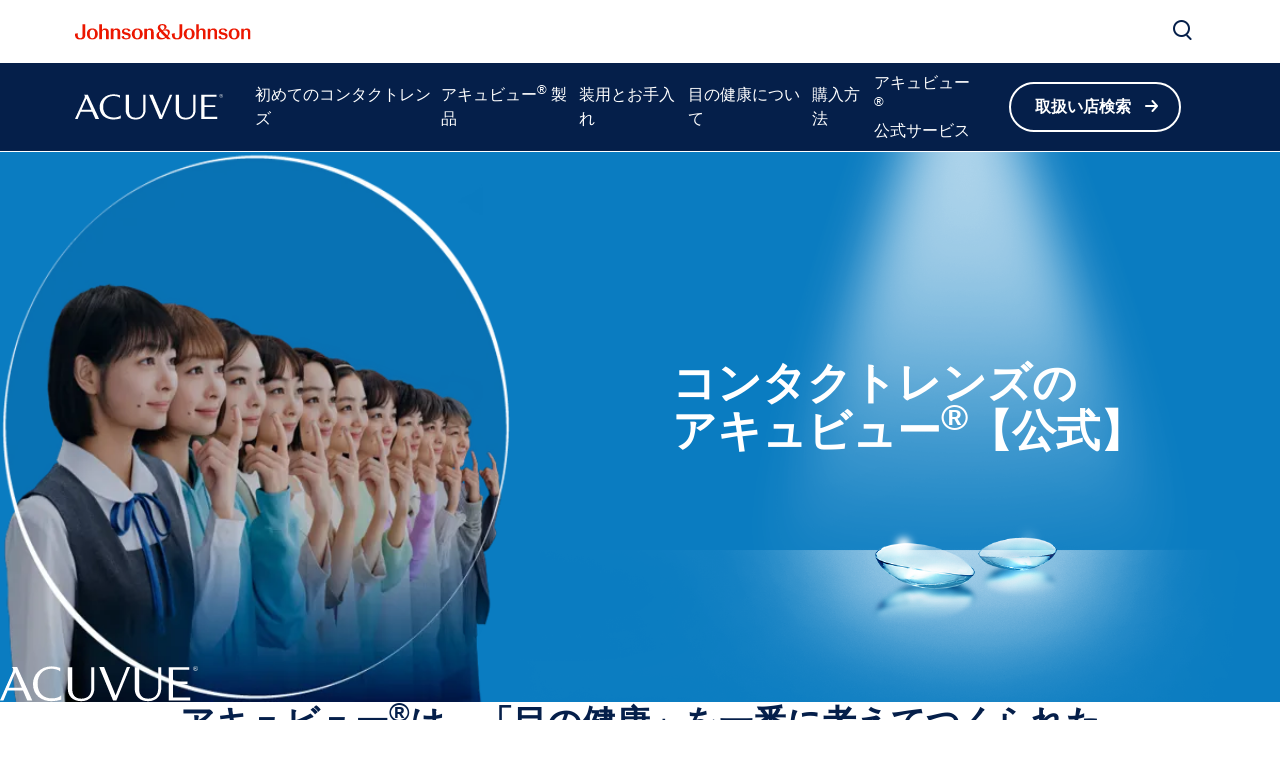

--- FILE ---
content_type: text/html
request_url: https://www.acuvue.com/ja-jp/
body_size: 34279
content:
<!DOCTYPE html><html dir="ltr" lang="ja"><head><meta charSet="utf-8" data-next-head=""/><meta content="width=device-width, initial-scale=1" name="viewport" data-next-head=""/><script async="" src="/js/newrelic-acuvue.js" type="text/javascript" defer="" data-nscript="beforeInteractive"></script><title data-next-head="">使い捨てコンタクトレンズのアキュビュー®｜ジョンソン・エンド・ジョンソン | アキュビュー® 【公式】</title><meta content="コンタクトレンズをお探しですか？アキュビュー® は、「目の健康」を一番に考えてつくられた使い捨てコンタクトレンズです。 |「目の健康寿命」を考える | コンタクトレンズのアキュビュー®【公式】｜© Johnson&amp;Johnson" name="description" data-next-head=""/><link href="/manifest.json" rel="manifest" type="application/manifest+json" data-next-head=""/><script type="text/javascript" src="page-props.js?r=546438"></script><link href="/icons/acuvue/16x16.png" rel="icon" sizes="16x16" type="image/png" data-next-head=""/><link href="/icons/acuvue/32x32.png" rel="icon" sizes="32x32" type="image/png" data-next-head=""/><link href="/icons/acuvue/192x192.png" rel="icon" sizes="192x192" type="image/png" data-next-head=""/><link href="/icons/acuvue/512x512.png" rel="icon" sizes="512x512" type="image/png" data-next-head=""/><link href="/icons/acuvue/apple-touch-icon.png" rel="apple-touch-icon" type="image/png" data-next-head=""/><link href="https://www.acuvue.com/ja-jp/" rel="canonical" data-next-head=""/><link href="https://www.acuvue.com/en-us/" hrefLang="x-default" rel="alternate" data-next-head=""/><link href="https://www.acuvue.com/en-us/" hrefLang="en-us" rel="alternate" data-next-head=""/><link href="https://www.acuvue.com/en-ca/" hrefLang="en-ca" rel="alternate" data-next-head=""/><link href="https://www.acuvue.com/fr-ca/" hrefLang="fr-ca" rel="alternate" data-next-head=""/><link href="https://www.acuvue.com/en-cb/" hrefLang="en-tt" rel="alternate" data-next-head=""/><link href="https://www.acuvue.com/es-cr/" hrefLang="es-cr" rel="alternate" data-next-head=""/><link href="https://www.acuvue.com/es-sv/" hrefLang="es-sv" rel="alternate" data-next-head=""/><link href="https://www.acuvue.com/es-hn/" hrefLang="es-hn" rel="alternate" data-next-head=""/><link href="https://www.acuvue.com/es-pa/" hrefLang="es-pa" rel="alternate" data-next-head=""/><link href="https://www.acuvue.com/pt-br/" hrefLang="pt-br" rel="alternate" data-next-head=""/><link href="https://www.acuvue.com/es-do/" hrefLang="es-do" rel="alternate" data-next-head=""/><link href="https://www.acuvue.com/es-pr/" hrefLang="es-pr" rel="alternate" data-next-head=""/><link href="https://www.acuvue.com/es-gt/" hrefLang="es-gt" rel="alternate" data-next-head=""/><link href="https://www.acuvue.com/es-pe/" hrefLang="es-pe" rel="alternate" data-next-head=""/><link href="https://www.acuvue.com/es-ar/" hrefLang="es-ar" rel="alternate" data-next-head=""/><link href="https://www.acuvue.com/es-cl/" hrefLang="es-cl" rel="alternate" data-next-head=""/><link href="https://www.acuvue.com/es-py/" hrefLang="es-py" rel="alternate" data-next-head=""/><link href="https://www.acuvue.com/es-uy/" hrefLang="es-uy" rel="alternate" data-next-head=""/><link href="https://www.acuvue.com/es-mx/" hrefLang="es-mx" rel="alternate" data-next-head=""/><link href="https://www.acuvue.com/hr-hr/" hrefLang="hr-hr" rel="alternate" data-next-head=""/><link href="https://www.acuvue.com/sl-si/" hrefLang="sl-si" rel="alternate" data-next-head=""/><link href="https://www.acuvue.com/hu-hu/" hrefLang="hu-hu" rel="alternate" data-next-head=""/><link href="https://www.acuvue.com/en-za/" hrefLang="en-za" rel="alternate" data-next-head=""/><link href="https://www.acuvue.com/cs-cz/" hrefLang="cs-cz" rel="alternate" data-next-head=""/><link href="https://www.acuvue.com/fr-fr/" hrefLang="fr-fr" rel="alternate" data-next-head=""/><link href="https://www.acuvue.com/tr-tr/" hrefLang="tr-tr" rel="alternate" data-next-head=""/><link href="https://www.acuvue.com/el-gr/" hrefLang="el-gr" rel="alternate" data-next-head=""/><link href="https://www.acuvue.com/pl-pl/" hrefLang="pl-pl" rel="alternate" data-next-head=""/><link href="https://www.acuvue.com/nl-nl/" hrefLang="nl-nl" rel="alternate" data-next-head=""/><link href="https://www.acuvue.com/nl-be/" hrefLang="nl-be" rel="alternate" data-next-head=""/><link href="https://www.acuvue.com/fr-be/" hrefLang="fr-be" rel="alternate" data-next-head=""/><link href="https://www.acuvue.com/ro-ro/" hrefLang="ro-ro" rel="alternate" data-next-head=""/><link href="https://www.acuvue.com/en-gb/" hrefLang="en-gb" rel="alternate" data-next-head=""/><link href="https://www.acuvue.com/de-ch/" hrefLang="de-ch" rel="alternate" data-next-head=""/><link href="https://www.acuvue.com/fr-ch/" hrefLang="fr-ch" rel="alternate" data-next-head=""/><link href="https://www.acuvue.com/de-de/" hrefLang="de-de" rel="alternate" data-next-head=""/><link href="https://www.acuvue.com/de-at/" hrefLang="de-at" rel="alternate" data-next-head=""/><link href="https://www.acuvue.com/he-il/" hrefLang="he-il" rel="alternate" data-next-head=""/><link href="https://www.acuvue.com/da-dk/" hrefLang="da-dk" rel="alternate" data-next-head=""/><link href="https://www.acuvue.com/sv-se/" hrefLang="sv-se" rel="alternate" data-next-head=""/><link href="https://www.acuvue.com/nb-no/" hrefLang="nb-no" rel="alternate" data-next-head=""/><link href="https://www.acuvue.com/fi-fi/" hrefLang="fi-fi" rel="alternate" data-next-head=""/><link href="https://www.acuvue.com/it-it/" hrefLang="it-it" rel="alternate" data-next-head=""/><link href="https://www.acuvue.com/en-me/" hrefLang="en-ae" rel="alternate" data-next-head=""/><link href="https://www.acuvue.com/ar-me/" hrefLang="ar" rel="alternate" data-next-head=""/><link href="https://www.acuvue.ru/ru-ru/" hrefLang="ru-ru" rel="alternate" data-next-head=""/><link href="https://www.acuvue.com/ru-kz/" hrefLang="ru-kz" rel="alternate" data-next-head=""/><link href="https://www.acuvue.com/en-in/" hrefLang="en-in" rel="alternate" data-next-head=""/><link href="https://www.acuvue.com/uk-ua/" hrefLang="uk-ua" rel="alternate" data-next-head=""/><link href="https://www.acuvue.com/es-co/" hrefLang="es-co" rel="alternate" data-next-head=""/><link href="https://www.acuvue.com/en-my/" hrefLang="en-my" rel="alternate" data-next-head=""/><link href="https://www.acuvue.com/vi-vn/" hrefLang="vi-vn" rel="alternate" data-next-head=""/><link href="https://www.acuvue.com/en-ph/" hrefLang="en-ph" rel="alternate" data-next-head=""/><link href="https://www.acuvue.com/es-es/" hrefLang="es-es" rel="alternate" data-next-head=""/><link href="https://www.acuvue.com/en-sg/" hrefLang="en-sg" rel="alternate" data-next-head=""/><link href="https://www.acuvue.com/id-id/" hrefLang="id-id" rel="alternate" data-next-head=""/><link href="https://www.acuvue.com/zh-hk/" hrefLang="zh-hk" rel="alternate" data-next-head=""/><link href="https://www.acuvue.com/zh-tw/" hrefLang="zh-tw" rel="alternate" data-next-head=""/><link href="https://www.acuvue.com/en-nz/" hrefLang="en-nz" rel="alternate" data-next-head=""/><link href="https://www.acuvue.com/en-au/" hrefLang="en-au" rel="alternate" data-next-head=""/><link href="https://www.acuvue.com/th-th/" hrefLang="th-th" rel="alternate" data-next-head=""/><link href="https://www.acuvue.com/ja-jp/" hrefLang="ja-jp" rel="alternate" data-next-head=""/><meta content="使い捨てコンタクトレンズのアキュビュー®｜ジョンソン・エンド・ジョンソン | アキュビュー® 【公式】" property="og:title" data-next-head=""/><meta content="コンタクトレンズをお探しですか？アキュビュー® は、「目の健康」を一番に考えてつくられた使い捨てコンタクトレンズです。 |「目の健康寿命」を考える | コンタクトレンズのアキュビュー®【公式】｜© Johnson&amp;Johnson" property="og:description" data-next-head=""/><meta content="https://www.acuvue.com/logo/acuvue/OpenGraph.png" property="og:image" data-next-head=""/><meta content="https://www.acuvue.com/ja-jp/" property="og:url" data-next-head=""/><meta content="article" property="og:type" data-next-head=""/><meta content="ja_JP" property="og:locale" data-next-head=""/><meta content="ACUVUE" property="og:site_name" data-next-head=""/><meta content="使い捨てコンタクトレンズのアキュビュー®｜ジョンソン・エンド・ジョンソン | アキュビュー® 【公式】" name="twitter:title" data-next-head=""/><meta content="コンタクトレンズをお探しですか？アキュビュー® は、「目の健康」を一番に考えてつくられた使い捨てコンタクトレンズです。 |「目の健康寿命」を考える | コンタクトレンズのアキュビュー®【公式】｜© Johnson&amp;Johnson" name="twitter:description" data-next-head=""/><meta content="https://www.acuvue.com/logo/acuvue/TwitterCard.png" name="twitter:image" data-next-head=""/><meta content="https://www.acuvue.com/ja-jp/" name="twitter:url" data-next-head=""/><meta content="summary" name="twitter:card" data-next-head=""/><link data-next-font="" rel="preconnect" href="/" crossorigin="anonymous"/><link rel="preload" href="/_next/static/css/5f274316fbe52b79.css" as="style"/><script type="application/ld+json" data-next-head="">{"@context":"https://schema.org","@id":"https://www.acuvue.com/ja-jp/#webpage","url":"https://www.acuvue.com/ja-jp/","name":"使い捨てコンタクトレンズのアキュビュー®｜ジョンソン・エンド・ジョンソン | アキュビュー® 【公式】","publisher":{"@context":"https://schema.org","@type":"Organization","@id":"https://www.acuvue.com/ja-jp/#organization","url":"https://www.acuvue.com/ja-jp/","logo":"https://brand.jjvision.com/transform/25315cb4-bd07-4bb5-bb6b-658284284311/ACUVUE-logo","name":"ACUVUE Japan","contactPoint":[{"@type":"ContactPoint","email":"","telephone":"03-4214-8717","contactType":"customer service"}],"sameAs":["https://www.instagram.com/acuvue_define/","https://www.youtube.com/@JJVCCJP","https://x.com/ACUVUE_JP","https://www.facebook.com/AcuvueJapanOfficial?locale=ja_JP"],"parentOrganization":{"@type":"Organization","@id":"https://www.jnj.com/#organization","url":"https://www.jnj.com/","name":"Johnson & Johnson"}},"@type":"WebPage"}</script><link href="/icon-fonts-17-10-25.css" rel="stylesheet" type="text/css"/><link rel="stylesheet" href="/_next/static/css/5f274316fbe52b79.css" data-n-g=""/><noscript data-n-css=""></noscript><script defer="" noModule="" src="/_next/static/chunks/polyfills-42372ed130431b0a.js"></script><script src="/_next/static/chunks/webpack-505a178d53528c98.js" defer=""></script><script src="/_next/static/chunks/framework-21977b60ddb5b15e.js" defer=""></script><script src="/_next/static/chunks/main-e9cfeb61c98a1213.js" defer=""></script><script src="/_next/static/chunks/pages/_app-14d5a41eb9990962.js" defer=""></script><script src="/_next/static/chunks/4f5561d1-6ad3f32f3a5449c6.js" defer=""></script><script src="/_next/static/chunks/db9fdea0-805e46aeb5b67e46.js" defer=""></script><script src="/_next/static/chunks/727a44d0-df0d9093dc13fda5.js" defer=""></script><script src="/_next/static/chunks/69ea16bc-112086e8ab16836f.js" defer=""></script><script src="/_next/static/chunks/ba2d3d3d-4f5026011f233afd.js" defer=""></script><script src="/_next/static/chunks/6ab37f38-edb8f5ffd1528267.js" defer=""></script><script src="/_next/static/chunks/119-4efd1c24d489e333.js" defer=""></script><script src="/_next/static/chunks/188-35330a8c45e9c291.js" defer=""></script><script src="/_next/static/chunks/264-d168a49a5ef3402a.js" defer=""></script><script src="/_next/static/chunks/268-0005e269806fdcd5.js" defer=""></script><script src="/_next/static/chunks/964-f18660d5df04c708.js" defer=""></script><script src="/_next/static/chunks/855-700a5f0adc1bce15.js" defer=""></script><script src="/_next/static/chunks/pages/%5B...url%5D-58ceac75560d34f5.js" defer=""></script><script src="/_next/static/DuuABNfpQo0gjojBA9N8w/_buildManifest.js" defer=""></script><script src="/_next/static/DuuABNfpQo0gjojBA9N8w/_ssgManifest.js" defer=""></script><style data-styled="" data-styled-version="6.1.19">.eIPwwL{color:currentColor;font-size:24px;}/*!sc*/
.iIqhRH{color:currentColor;font-size:initial;}/*!sc*/
.lgRUFH{color:#0A5F72;font-size:24px;}/*!sc*/
data-styled.g7[id="sc-96e811ea-0"]{content:"eIPwwL,iIqhRH,lgRUFH,"}/*!sc*/
.kdYxWj{font-family:Noto Sans JP,Yu Gothic,Hiragino Sans;font-weight:600;line-height:48px;font-size:44px;color:#191919;}/*!sc*/
.kdYxWj p:has(> em:only-child:empty),.kdYxWj p:has(> strong:only-child:empty){height:48px;}/*!sc*/
@media only screen and (max-width: 1024px){.kdYxWj{font-family:Noto Sans JP,Yu Gothic,Hiragino Sans;font-weight:600;line-height:34px;font-size:30px;}.kdYxWj p:has(> em:only-child:empty),.kdYxWj p:has(> strong:only-child:empty){height:34px;}}/*!sc*/
data-styled.g10[id="sc-4bf906b-0"]{content:"kdYxWj,"}/*!sc*/
.hbasQq{font-family:Noto Sans JP,Yu Gothic,Hiragino Sans;font-weight:600;line-height:40px;font-size:34px;color:#191919;}/*!sc*/
.hbasQq p:has(> em:only-child:empty),.hbasQq p:has(> strong:only-child:empty){height:40px;}/*!sc*/
@media only screen and (max-width: 1024px){.hbasQq{font-family:Noto Sans JP,Yu Gothic,Hiragino Sans;font-weight:600;line-height:32px;font-size:26px;}.hbasQq p:has(> em:only-child:empty),.hbasQq p:has(> strong:only-child:empty){height:32px;}}/*!sc*/
data-styled.g11[id="sc-4bf906b-1"]{content:"hbasQq,"}/*!sc*/
.iZvAvy{font-family:Noto Sans JP,Yu Gothic,Hiragino Sans;font-weight:600;line-height:32px;font-size:26px;color:#191919;}/*!sc*/
.iZvAvy p:has(> em:only-child:empty),.iZvAvy p:has(> strong:only-child:empty){height:32px;}/*!sc*/
@media only screen and (max-width: 1024px){.iZvAvy{font-family:Noto Sans JP,Yu Gothic,Hiragino Sans;font-weight:600;line-height:30px;font-size:22px;}.iZvAvy p:has(> em:only-child:empty),.iZvAvy p:has(> strong:only-child:empty){height:30px;}}/*!sc*/
data-styled.g12[id="sc-4bf906b-2"]{content:"iZvAvy,"}/*!sc*/
.jHgGCH{font-family:Noto Sans JP,Yu Gothic,Hiragino Sans;font-weight:300;line-height:24px;font-size:18px;color:#191919;}/*!sc*/
.jHgGCH p:has(> em:only-child:empty),.jHgGCH p:has(> strong:only-child:empty){height:24px;}/*!sc*/
@media only screen and (max-width: 1024px){.jHgGCH{font-family:Noto Sans JP,Yu Gothic,Hiragino Sans;font-weight:300;line-height:24px;font-size:16px;}.jHgGCH p:has(> em:only-child:empty),.jHgGCH p:has(> strong:only-child:empty){height:24px;}}/*!sc*/
data-styled.g15[id="sc-4bf906b-5"]{content:"jHgGCH,"}/*!sc*/
.gTAvXU{font-family:Noto Sans JP,Yu Gothic,Hiragino Sans;font-weight:300;line-height:20px;font-size:14px;color:#191919;}/*!sc*/
.gTAvXU p:has(> em:only-child:empty),.gTAvXU p:has(> strong:only-child:empty){height:20px;}/*!sc*/
@media only screen and (max-width: 1024px){.gTAvXU{font-family:Noto Sans JP,Yu Gothic,Hiragino Sans;font-weight:300;line-height:20px;font-size:14px;}.gTAvXU p:has(> em:only-child:empty),.gTAvXU p:has(> strong:only-child:empty){height:20px;}}/*!sc*/
data-styled.g18[id="sc-4bf906b-8"]{content:"gTAvXU,"}/*!sc*/
.cxnifV{font-family:Noto Sans JP,Yu Gothic,Hiragino Sans;font-weight:600;line-height:22px;font-size:16px;color:#191919;}/*!sc*/
.cxnifV p:has(> em:only-child:empty),.cxnifV p:has(> strong:only-child:empty){height:22px;}/*!sc*/
@media only screen and (max-width: 1024px){.cxnifV{font-family:Noto Sans JP,Yu Gothic,Hiragino Sans;font-weight:600;line-height:24px;font-size:16px;}.cxnifV p:has(> em:only-child:empty),.cxnifV p:has(> strong:only-child:empty){height:24px;}}/*!sc*/
data-styled.g19[id="sc-4bf906b-9"]{content:"cxnifV,"}/*!sc*/
.SEbKT{overflow-wrap:break-word;}/*!sc*/
.SEbKT *[id]{scroll-margin-top:152px;}/*!sc*/
@media only screen and (max-width: 1024px){.SEbKT *[id]{scroll-margin-top:112px;}}/*!sc*/
.SEbKT p:empty:after{content:'\a0';}/*!sc*/
.SEbKT>p>span>h1:first-child,.SEbKT>p>span>h2:first-child,.SEbKT>p>span>h3:first-child,.SEbKT>p>span>h4:first-child,.SEbKT>p>span>h5:first-child,.SEbKT>p>span>h6:first-child{padding-top:0;}/*!sc*/
.SEbKT ul,.SEbKT ol{padding-inline-start:calc(19px + 24px);}/*!sc*/
@media only screen and (max-width: 1024px){.SEbKT ul,.SEbKT ol{padding-inline-start:calc(17px + 12px);}}/*!sc*/
.SEbKT ul li,.SEbKT ol li{padding-top:8px;}/*!sc*/
@media only screen and (max-width: 1024px){.SEbKT ul li,.SEbKT ol li{padding-top:4px;}}/*!sc*/
.SEbKT ul ul,.SEbKT ol ul,.SEbKT ul ol,.SEbKT ol ol{padding-inline-start:24px;}/*!sc*/
@media only screen and (max-width: 1024px){.SEbKT ul ul,.SEbKT ol ul,.SEbKT ul ol,.SEbKT ol ol{padding-inline-start:12px;}}/*!sc*/
.SEbKT ol ol{list-style-type:lower-alpha;}/*!sc*/
.SEbKT li>h1,.SEbKT li>h2,.SEbKT li>h3,.SEbKT li>h4,.SEbKT li>h5,.SEbKT li>h6{padding-top:0;}/*!sc*/
.SEbKT h1,.SEbKT h2,.SEbKT h3,.SEbKT h4,.SEbKT h5,.SEbKT h6{padding-top:24px;}/*!sc*/
@media only screen and (max-width: 1024px){.SEbKT h1,.SEbKT h2,.SEbKT h3,.SEbKT h4,.SEbKT h5,.SEbKT h6{padding-top:16px;}}/*!sc*/
.SEbKT .highlight{font-family:Noto Sans JP,Yu Gothic,Hiragino Sans;font-weight:600;line-height:26px;font-size:20px;color:#A51890;}/*!sc*/
@media only screen and (max-width: 1024px){.SEbKT .highlight{font-family:Noto Sans JP,Yu Gothic,Hiragino Sans;font-weight:600;line-height:26px;font-size:18px;}}/*!sc*/
data-styled.g27[id="sc-69c891d5-0"]{content:"SEbKT,"}/*!sc*/
.gQhztA circle{stroke:currentColor;}/*!sc*/
.gQhztA path,.gQhztA rect{fill:currentColor;}/*!sc*/
data-styled.g28[id="sc-3eb0bf3f-0"]{content:"gQhztA,eRsXrc,"}/*!sc*/
.fwEPNQ{margin-inline-start:8px;margin-inline-end:0;order:1;}/*!sc*/
.fwEPNQ svg path{fill:currentColor;}/*!sc*/
data-styled.g29[id="sc-511e0998-0"]{content:"fwEPNQ,"}/*!sc*/
.gpOCno{margin-inline-start:8px;margin-inline-end:0;order:1;}/*!sc*/
.dFJqhh{margin-inline-start:0;margin-inline-end:8px;order:0;}/*!sc*/
data-styled.g30[id="sc-511e0998-1"]{content:"gpOCno,dFJqhh,"}/*!sc*/
.dcqGKQ{margin:0 auto;font-weight:700;cursor:pointer;order:1;font-size:16px;line-height:22px;}/*!sc*/
@media only screen and (max-width: 1024px){.dcqGKQ{font-size:16px;line-height:24px;}}/*!sc*/
data-styled.g31[id="sc-511e0998-2"]{content:"dcqGKQ,"}/*!sc*/
.gfbUKH{display:inline-flex;box-sizing:border-box;text-decoration:none;align-items:center;justify-content:center;cursor:pointer;touch-action:manipulation;text-align:start;min-height:48px;padding-top:11px;padding-bottom:11px;padding-inline-start:24px;padding-inline-end:16px;-webkit-border-radius:32px;-moz-border-radius:32px;-ms-border-radius:32px;-o-border-radius:32px;border-radius:32px;background-color:transparent;border:2px solid #FFFFFF;color:#FFFFFF;height:fit-content;}/*!sc*/
.gfbUKH:disabled{cursor:default;}/*!sc*/
.gfbUKH:disabled>label{cursor:default;}/*!sc*/
.gfbUKH:hover{transition:all 0.1s ease;}/*!sc*/
.gfbUKH .sc-511e0998-0{height:24px;width:24px;}/*!sc*/
.gfbUKH .sc-511e0998-1{font-size:24px;}/*!sc*/
@media only screen and (max-width: 1024px){.gfbUKH{min-height:40px;padding-top:8px;padding-bottom:8px;padding-inline-start:16px;padding-inline-end:12px;text-align:center;}}/*!sc*/
@media only screen and (min-width: 1025px){.gfbUKH:hover:not([disabled]){background-color:#FFFFFF;border:2px solid #FFFFFF;color:#178197;}}/*!sc*/
.gfbUKH:focus-visible{outline-offset:2px;background-color:#FFFFFF;outline:2px solid #FFFFFF;border:2px solid #FFFFFF;color:#178197;}/*!sc*/
.gfbUKH:disabled{border:2px solid #CCCCCC;color:#CCCCCC;}/*!sc*/
data-styled.g32[id="sc-b5ead895-0"]{content:"gfbUKH,"}/*!sc*/
.bAuuKV{display:flex;align-items:center;justify-content:center;cursor:pointer;touch-action:manipulation;text-align:start;min-height:48px;padding-top:11px;padding-bottom:11px;padding-inline-start:24px;padding-inline-end:16px;position:relative;height:44px;background-color:transparent;border:2px solid transparent;color:#0A5F72;margin-inline-start:-22px;height:fit-content;}/*!sc*/
.bAuuKV:disabled{cursor:default;}/*!sc*/
.bAuuKV:disabled>label{cursor:default;}/*!sc*/
.bAuuKV:hover{transition:all 0.1s ease;}/*!sc*/
.bAuuKV .sc-511e0998-0{height:24px;width:24px;}/*!sc*/
.bAuuKV .sc-511e0998-1{font-size:24px;}/*!sc*/
@media only screen and (max-width: 1024px){.bAuuKV{min-height:40px;padding-top:8px;padding-bottom:8px;padding-inline-start:16px;padding-inline-end:12px;text-align:center;}}/*!sc*/
@media only screen and (max-width: 1024px){.bAuuKV{margin-inline-start:-14px;}}/*!sc*/
@media only screen and (min-width: 1025px){.bAuuKV:hover:not([disabled]){color:#178197;}:where(.bAuuKV:hover:not([disabled]))::after{content:'';position:absolute;bottom:-4px;height:2px;width:calc(100% - 24px);background-color:#178197;}}/*!sc*/
.bAuuKV:focus-visible{-webkit-border-radius:32px;-moz-border-radius:32px;-ms-border-radius:32px;-o-border-radius:32px;border-radius:32px;color:#178197;outline:2px solid #178197;}/*!sc*/
.bAuuKV:focus::after,.bAuuKV:disabled::after{content:none;}/*!sc*/
.bAuuKV:disabled{color:#999999;}/*!sc*/
.cpyere{display:flex;align-items:center;justify-content:center;cursor:pointer;touch-action:manipulation;text-align:start;min-height:48px;padding-top:11px;padding-bottom:11px;padding-inline-start:24px;padding-inline-end:16px;position:relative;height:44px;background-color:transparent;border:2px solid transparent;color:#FFFFFF;margin-inline-start:-22px;height:fit-content;}/*!sc*/
.cpyere:disabled{cursor:default;}/*!sc*/
.cpyere:disabled>label{cursor:default;}/*!sc*/
.cpyere:hover{transition:all 0.1s ease;}/*!sc*/
.cpyere .sc-511e0998-0{height:24px;width:24px;}/*!sc*/
.cpyere .sc-511e0998-1{font-size:24px;}/*!sc*/
@media only screen and (max-width: 1024px){.cpyere{min-height:40px;padding-top:8px;padding-bottom:8px;padding-inline-start:16px;padding-inline-end:12px;text-align:center;}}/*!sc*/
@media only screen and (max-width: 1024px){.cpyere{margin-inline-start:-14px;}}/*!sc*/
@media only screen and (min-width: 1025px){.cpyere:hover:not([disabled]){color:#FFFFFF;}:where(.cpyere:hover:not([disabled]))::after{content:'';position:absolute;bottom:-4px;height:2px;width:calc(100% - 24px);background-color:#FFFFFF;}}/*!sc*/
.cpyere:focus-visible{-webkit-border-radius:32px;-moz-border-radius:32px;-ms-border-radius:32px;-o-border-radius:32px;border-radius:32px;color:#FFFFFF;outline:2px solid #FFFFFF;}/*!sc*/
.cpyere:focus::after,.cpyere:disabled::after{content:none;}/*!sc*/
.cpyere:disabled{color:#CCCCCC;}/*!sc*/
.jVBggZ{display:flex;align-items:center;justify-content:center;cursor:pointer;touch-action:manipulation;text-align:start;min-height:48px;padding-top:11px;padding-bottom:11px;padding-inline-start:24px;padding-inline-end:16px;-webkit-border-radius:32px;-moz-border-radius:32px;-ms-border-radius:32px;-o-border-radius:32px;border-radius:32px;background-color:#0A5F72;border:2px solid #0A5F72;color:#FFFFFF;height:fit-content;}/*!sc*/
.jVBggZ:disabled{cursor:default;}/*!sc*/
.jVBggZ:disabled>label{cursor:default;}/*!sc*/
.jVBggZ:hover{transition:all 0.1s ease;}/*!sc*/
.jVBggZ .sc-511e0998-0{height:24px;width:24px;}/*!sc*/
.jVBggZ .sc-511e0998-1{font-size:24px;}/*!sc*/
@media only screen and (max-width: 1024px){.jVBggZ{min-height:40px;padding-top:8px;padding-bottom:8px;padding-inline-start:16px;padding-inline-end:12px;text-align:center;}}/*!sc*/
@media only screen and (min-width: 1025px){.jVBggZ:hover:not([disabled]){background-color:#FFFFFF;border:2px solid #178197;color:#178197;}}/*!sc*/
.jVBggZ:focus-visible{background-color:#FFFFFF;border:2px solid #178197;color:#178197;outline-offset:2px;outline:2px solid #178197;}/*!sc*/
.jVBggZ:disabled{background-color:#999999;border:2px solid #999999;}/*!sc*/
.bpZOwy{display:flex;align-items:center;justify-content:center;cursor:pointer;touch-action:manipulation;text-align:start;min-height:48px;padding-top:11px;padding-bottom:11px;padding-inline-start:24px;padding-inline-end:16px;-webkit-border-radius:32px;-moz-border-radius:32px;-ms-border-radius:32px;-o-border-radius:32px;border-radius:32px;background-color:transparent;border:2px solid #FFFFFF;color:#FFFFFF;height:fit-content;}/*!sc*/
.bpZOwy:disabled{cursor:default;}/*!sc*/
.bpZOwy:disabled>label{cursor:default;}/*!sc*/
.bpZOwy:hover{transition:all 0.1s ease;}/*!sc*/
.bpZOwy .sc-511e0998-0{height:24px;width:24px;}/*!sc*/
.bpZOwy .sc-511e0998-1{font-size:24px;}/*!sc*/
@media only screen and (max-width: 1024px){.bpZOwy{min-height:40px;padding-top:8px;padding-bottom:8px;padding-inline-start:16px;padding-inline-end:12px;text-align:center;}}/*!sc*/
@media only screen and (min-width: 1025px){.bpZOwy:hover:not([disabled]){background-color:#FFFFFF;border:2px solid #FFFFFF;color:#178197;}}/*!sc*/
.bpZOwy:focus-visible{outline-offset:2px;background-color:#FFFFFF;outline:2px solid #FFFFFF;border:2px solid #FFFFFF;color:#178197;}/*!sc*/
.bpZOwy:disabled{border:2px solid #CCCCCC;color:#CCCCCC;}/*!sc*/
.kNuJJO{display:flex;align-items:center;justify-content:center;cursor:pointer;touch-action:manipulation;text-align:start;min-height:48px;padding-top:11px;padding-bottom:11px;padding-inline-start:24px;padding-inline-end:16px;-webkit-border-radius:32px;-moz-border-radius:32px;-ms-border-radius:32px;-o-border-radius:32px;border-radius:32px;background-color:#FFFFFF;border:2px solid #0A5F72;color:#0A5F72;height:fit-content;}/*!sc*/
.kNuJJO:disabled{cursor:default;}/*!sc*/
.kNuJJO:disabled>label{cursor:default;}/*!sc*/
.kNuJJO:hover{transition:all 0.1s ease;}/*!sc*/
.kNuJJO .sc-511e0998-0{height:24px;width:24px;}/*!sc*/
.kNuJJO .sc-511e0998-1{font-size:24px;}/*!sc*/
@media only screen and (max-width: 1024px){.kNuJJO{min-height:40px;padding-top:8px;padding-bottom:8px;padding-inline-start:16px;padding-inline-end:12px;text-align:center;}}/*!sc*/
@media only screen and (min-width: 1025px){.kNuJJO:hover:not([disabled]){background-color:#178197;border:2px solid #178197;color:#FFFFFF;}}/*!sc*/
.kNuJJO:focus-visible{outline-offset:2px;background-color:#178197;outline:2px solid #178197;border:2px solid #178197;color:#FFFFFF;}/*!sc*/
.kNuJJO:disabled{border:2px solid #999999;color:#999999;}/*!sc*/
.gRaWCP{display:flex;align-items:center;justify-content:center;cursor:pointer;touch-action:manipulation;text-align:start;min-height:48px;padding-top:11px;padding-bottom:11px;padding-inline-start:16px;padding-inline-end:24px;-webkit-border-radius:32px;-moz-border-radius:32px;-ms-border-radius:32px;-o-border-radius:32px;border-radius:32px;background-color:#FFFFFF;border:2px solid #FFFFFF;color:#0A5F72;height:fit-content;}/*!sc*/
.gRaWCP:disabled{cursor:default;}/*!sc*/
.gRaWCP:disabled>label{cursor:default;}/*!sc*/
.gRaWCP:hover{transition:all 0.1s ease;}/*!sc*/
.gRaWCP .sc-511e0998-0{height:24px;width:24px;}/*!sc*/
.gRaWCP .sc-511e0998-1{font-size:24px;}/*!sc*/
@media only screen and (max-width: 1024px){.gRaWCP{min-height:40px;padding-top:8px;padding-bottom:8px;padding-inline-start:12px;padding-inline-end:16px;text-align:center;}}/*!sc*/
@media only screen and (min-width: 1025px){.gRaWCP:hover:not([disabled]){background-color:transparent;border:2px solid #FFFFFF;color:#FFFFFF;}}/*!sc*/
.gRaWCP:focus-visible{background-color:transparent;border:2px solid #FFFFFF;color:#FFFFFF;outline-offset:2px;outline:2px solid #FFFFFF;}/*!sc*/
.gRaWCP:disabled{background-color:#CCCCCC;border:2px solid #CCCCCC;color:#0A7CC1;}/*!sc*/
.guzdgX{display:flex;align-items:center;justify-content:center;cursor:pointer;touch-action:manipulation;text-align:start;min-height:48px;padding-top:11px;padding-bottom:11px;padding-inline-start:24px;padding-inline-end:16px;-webkit-border-radius:32px;-moz-border-radius:32px;-ms-border-radius:32px;-o-border-radius:32px;border-radius:32px;background-color:#FFFFFF;border:2px solid #FFFFFF;color:#0A5F72;height:fit-content;}/*!sc*/
.guzdgX:disabled{cursor:default;}/*!sc*/
.guzdgX:disabled>label{cursor:default;}/*!sc*/
.guzdgX:hover{transition:all 0.1s ease;}/*!sc*/
.guzdgX .sc-511e0998-0{height:24px;width:24px;}/*!sc*/
.guzdgX .sc-511e0998-1{font-size:24px;}/*!sc*/
@media only screen and (max-width: 1024px){.guzdgX{min-height:40px;padding-top:8px;padding-bottom:8px;padding-inline-start:16px;padding-inline-end:12px;text-align:center;}}/*!sc*/
@media only screen and (min-width: 1025px){.guzdgX:hover:not([disabled]){background-color:transparent;border:2px solid #FFFFFF;color:#FFFFFF;}}/*!sc*/
.guzdgX:focus-visible{background-color:transparent;border:2px solid #FFFFFF;color:#FFFFFF;outline-offset:2px;outline:2px solid #FFFFFF;}/*!sc*/
.guzdgX:disabled{background-color:#CCCCCC;border:2px solid #CCCCCC;color:#0A7CC1;}/*!sc*/
data-styled.g33[id="sc-b5ead895-1"]{content:"bAuuKV,cpyere,jVBggZ,bpZOwy,kNuJJO,gRaWCP,guzdgX,"}/*!sc*/
.fcLiBA{display:flex;height:auto;padding:2px;}/*!sc*/
data-styled.g41[id="sc-89e4a8ca-0"]{content:"fcLiBA,"}/*!sc*/
.iCiHNx{display:flex;font-size:auto;padding:2px;}/*!sc*/
data-styled.g42[id="sc-89e4a8ca-1"]{content:"iCiHNx,"}/*!sc*/
.ixBCu{padding:2px;margin-inline-start:-2px;height:100%;min-height:auto;}/*!sc*/
.ixBCu .sc-89e4a8ca-0{border:4px solid transparent;border-radius:80px;}/*!sc*/
.ixBCu .sc-89e4a8ca-1{border:4px solid transparent;border-radius:80px;}/*!sc*/
.ixBCu:hover:not([disabled]) .sc-89e4a8ca-0{border-color:#178197;background-color:#178197;color:#FFFFFF!important;}/*!sc*/
.ixBCu:hover:not([disabled]) .sc-89e4a8ca-0 svg{color:#FFFFFF!important;}/*!sc*/
.ixBCu:hover:not([disabled]) .sc-89e4a8ca-1{border-color:#178197;background-color:#178197;color:#FFFFFF!important;}/*!sc*/
.ixBCu:hover::after{height:0;}/*!sc*/
.ixBCu:focus-visible{outline:none;border-color:#178197;}/*!sc*/
.ixBCu:focus-visible .sc-89e4a8ca-0{border:4px solid #178197;border-radius:80px;background-color:#178197;color:#FFFFFF!important;}/*!sc*/
.ixBCu:focus-visible .sc-89e4a8ca-0 svg{color:#FFFFFF!important;}/*!sc*/
.ixBCu:focus-visible .sc-89e4a8ca-1{border:4px solid #178197;border-radius:80px;background-color:#178197;color:#FFFFFF!important;}/*!sc*/
.ixBCu.video-play-button .sc-89e4a8ca-0{border:none;}/*!sc*/
.ixBCu.video-play-button .sc-89e4a8ca-1{border:none;}/*!sc*/
.ixBCu.video-play-button:hover:not([disabled]) .sc-89e4a8ca-0{border-color:#FFFFFF;background-color:#FFFFFF;color:#FFFFFF!important;}/*!sc*/
.ixBCu.video-play-button:hover:not([disabled]) .sc-89e4a8ca-1{border-color:#FFFFFF;background-color:#FFFFFF;color:#FFFFFF!important;}/*!sc*/
.ixBCu.video-play-button:focus-visible{border-color:#FFFFFF;}/*!sc*/
.bhEsjH{padding:2px;margin-inline-start:-2px;height:100%;min-height:auto;}/*!sc*/
.bhEsjH .sc-89e4a8ca-0{border:4px solid transparent;border-radius:80px;}/*!sc*/
.bhEsjH .sc-89e4a8ca-1{border:4px solid transparent;border-radius:80px;}/*!sc*/
.bhEsjH:hover:not([disabled]) .sc-89e4a8ca-0{border-color:#FFFFFF;background-color:#FFFFFF;color:#0A7CC1!important;}/*!sc*/
.bhEsjH:hover:not([disabled]) .sc-89e4a8ca-0 svg{color:#0A7CC1!important;}/*!sc*/
.bhEsjH:hover:not([disabled]) .sc-89e4a8ca-1{border-color:#FFFFFF;background-color:#FFFFFF;color:#0A7CC1!important;}/*!sc*/
.bhEsjH:hover::after{height:0;}/*!sc*/
.bhEsjH:focus-visible{outline:none;border-color:#FFFFFF;}/*!sc*/
.bhEsjH:focus-visible .sc-89e4a8ca-0{border:4px solid #FFFFFF;border-radius:80px;background-color:#FFFFFF;color:#0A7CC1!important;}/*!sc*/
.bhEsjH:focus-visible .sc-89e4a8ca-0 svg{color:#0A7CC1!important;}/*!sc*/
.bhEsjH:focus-visible .sc-89e4a8ca-1{border:4px solid #FFFFFF;border-radius:80px;background-color:#FFFFFF;color:#0A7CC1!important;}/*!sc*/
.bhEsjH.video-play-button .sc-89e4a8ca-0{border:none;}/*!sc*/
.bhEsjH.video-play-button .sc-89e4a8ca-1{border:none;}/*!sc*/
.bhEsjH.video-play-button:hover:not([disabled]) .sc-89e4a8ca-0{border-color:#FFFFFF;background-color:#FFFFFF;color:#FFFFFF!important;}/*!sc*/
.bhEsjH.video-play-button:hover:not([disabled]) .sc-89e4a8ca-1{border-color:#FFFFFF;background-color:#FFFFFF;color:#FFFFFF!important;}/*!sc*/
.bhEsjH.video-play-button:focus-visible{border-color:#FFFFFF;}/*!sc*/
data-styled.g43[id="sc-89e4a8ca-2"]{content:"ixBCu,bhEsjH,"}/*!sc*/
.cssgWS .MuiModal-backdrop{background-color:#999999;opacity:40%!important;}/*!sc*/
.cssgWS .MuiPaper-root{overflow-y:unset!important;min-width:720px;border-radius:24px;}/*!sc*/
@media only screen and (max-width: 768px){.cssgWS .MuiPaper-root{border-radius:12px;}}/*!sc*/
@media only screen and (max-width: 768px){.cssgWS .MuiPaper-root{min-width:312px;max-width:312px;}}/*!sc*/
.cssgWS.m-inherit-background .MuiPaper-root{background-color:inherit;box-shadow:none;}/*!sc*/
data-styled.g49[id="sc-68bc54e0-0"]{content:"cssgWS,"}/*!sc*/
.ldWA-DC{width:100%;box-sizing:border-box;max-width:1920px;margin:auto;scroll-margin-top:initial;}/*!sc*/
@media only screen and (max-width: 1024px){.ldWA-DC{scroll-margin-top:initial;}}/*!sc*/
.hqMCbW{width:100%;box-sizing:border-box;max-width:1920px;margin:auto;scroll-margin-top:152px;}/*!sc*/
@media only screen and (max-width: 1024px){.hqMCbW{scroll-margin-top:112px;}}/*!sc*/
data-styled.g56[id="sc-ca09bf68-0"]{content:"ldWA-DC,hqMCbW,"}/*!sc*/
.kDvmdk{max-inline-size:100%;block-size:auto;height:auto;object-fit:contain;}/*!sc*/
data-styled.g66[id="sc-83289136-1"]{content:"kDvmdk,"}/*!sc*/
.idjCHu{display:inline-flex;box-sizing:border-box;text-decoration:none;}/*!sc*/
.idjCHu[disabled]{cursor:default;}/*!sc*/
.idjCHu[disabled]>label{cursor:default;}/*!sc*/
data-styled.g67[id="sc-59749657-0"]{content:"idjCHu,"}/*!sc*/
.kCzOlz{height:1px;width:100%;background-color:#FFFFFF;border-radius:24px;}/*!sc*/
@media only screen and (max-width: 1024px){.kCzOlz{display:block;}}/*!sc*/
.cqSHzs{height:1px;width:100%;background-color:#FFFFFF;border-radius:24px;}/*!sc*/
@media only screen and (max-width: 1024px){.cqSHzs{display:none;}}/*!sc*/
data-styled.g107[id="sc-d2f8c507-0"]{content:"kCzOlz,cqSHzs,"}/*!sc*/
.bJUvor{display:flex;margin:auto 0;transition:all 0.1s ease;}/*!sc*/
.bJUvor.m-expanded{transform:rotate(180deg);}/*!sc*/
data-styled.g241[id="sc-42787605-0"]{content:"bJUvor,"}/*!sc*/
.ejHKDO{background-color:inherit;}/*!sc*/
data-styled.g261[id="sc-7bd28362-0"]{content:"ejHKDO,"}/*!sc*/
.loxAml{box-sizing:border-box;display:grid;grid-template-columns:repeat(12,1fr);grid-column-gap:32px;max-width:1920px;margin:auto;}/*!sc*/
@media only screen and (max-width: 1024px){.loxAml{grid-template-columns:repeat(6,1fr);grid-template-rows:repeat(2,auto);padding:0;}}/*!sc*/
@media only screen and (max-width: 480px){.loxAml{grid-template-columns:repeat(4,1fr);}}/*!sc*/
data-styled.g262[id="sc-7bd28362-1"]{content:"loxAml,"}/*!sc*/
.byFCHO{box-sizing:border-box;display:grid;grid-template-columns:repeat(10,1fr);grid-column-gap:32px;grid-column:2/span 10;align-items:center;}/*!sc*/
.byFCHO >:first-child{margin-top:auto;}/*!sc*/
.byFCHO >:last-child{margin-bottom:auto;}/*!sc*/
@media only screen and (max-width: 1024px){.byFCHO{grid-template-columns:repeat(4,1fr);grid-column:2/span 4;display:block;}}/*!sc*/
@media only screen and (max-width: 480px){.byFCHO{grid-column:1/span 4;}}/*!sc*/
data-styled.g263[id="sc-7bd28362-2"]{content:"byFCHO,"}/*!sc*/
.kGdmjU{order:2;grid-column:1/span 10;}/*!sc*/
@media only screen and (max-width: 1024px){.kGdmjU{grid-column:1/span 4;grid-row-start:2;}}/*!sc*/
data-styled.g268[id="sc-7bd28362-7"]{content:"kGdmjU,"}/*!sc*/
.ggIChl{padding-bottom:0;padding-top:8px;text-align:start;color:#191919;}/*!sc*/
@media only screen and (max-width: 1024px){.ggIChl{padding-top:0;}}/*!sc*/
.ggIChl ul li{margin-bottom:0.8rem;}/*!sc*/
data-styled.g270[id="sc-7bd28362-9"]{content:"ggIChl,"}/*!sc*/
.kpdBiA{display:flex;align-items:flex-start;justify-content:inherit;flex-wrap:wrap;gap:16px;margin-top:8px;}/*!sc*/
@media only screen and (max-width: 1024px){.kpdBiA{justify-content:center;}}/*!sc*/
data-styled.g273[id="sc-7bd28362-12"]{content:"kpdBiA,"}/*!sc*/
.Qjpma{width:100%;}/*!sc*/
.Qjpma .sc-7bd28362-0{padding-top:40px;padding-bottom:40px;}/*!sc*/
@media only screen and (max-width: 1024px){.Qjpma .sc-7bd28362-0{padding-top:32px;padding-bottom:32px;}}/*!sc*/
data-styled.g274[id="sc-df9beb90-0"]{content:"Qjpma,"}/*!sc*/
.fHHAzu{text-align:start;display:flex;}/*!sc*/
data-styled.g283[id="sc-c5775ed0-0"]{content:"fHHAzu,"}/*!sc*/
.dpjzTd.m-expanded{color:#191919;}/*!sc*/
data-styled.g284[id="sc-c5775ed0-1"]{content:"dpjzTd,"}/*!sc*/
.kmHRkw{display:flex;flex-direction:column;gap:8px;cursor:pointer;padding:18px 8px;background-color:inherit;border-style:solid;border-color:#999999;}/*!sc*/
.kmHRkw:focus-visible{border-color:#999999;}/*!sc*/
@media only screen and (max-width: 1024px){.kmHRkw{padding:16px 8px;}}/*!sc*/
@media only screen and (min-width: 1200px){.kmHRkw:hover{border-color:#178197;}}/*!sc*/
.kmHRkw.m-expanded{border-color:#999999;}/*!sc*/
@media only screen and (max-width: 768px){.kmHRkw.m-expanded{background:inherit;}}/*!sc*/
.kmHRkw .sc-4bf906b-6{color:#555555;}/*!sc*/
data-styled.g285[id="sc-c5775ed0-2"]{content:"kmHRkw,"}/*!sc*/
.kCKSCJ{display:flex;flex:1;justify-content:space-between;color:#0A5F72;-webkit-user-select:none;-ms-user-select:none;user-select:none;}/*!sc*/
.kCKSCJ div{color:inherit;}/*!sc*/
.kCKSCJ:focus-visible{color:#178197;}/*!sc*/
.kCKSCJ:focus-visible{outline:none;}/*!sc*/
.kCKSCJ:focus-visible .sc-c5775ed0-1{text-decoration:underline;}/*!sc*/
.kCKSCJ:focus-visible .sc-c5775ed0-1.m-expanded{text-decoration:none;}/*!sc*/
@media only screen and (min-width: 1200px){.kCKSCJ:hover{color:#178197;}.kCKSCJ:hover{outline:none;}.kCKSCJ:hover .sc-c5775ed0-1{text-decoration:underline;}.kCKSCJ:hover .sc-c5775ed0-1.m-expanded{text-decoration:none;}}/*!sc*/
data-styled.g286[id="sc-c5775ed0-3"]{content:"kCKSCJ,"}/*!sc*/
.kfzEQg .sc-c5775ed0-2{border-width:1px 0;}/*!sc*/
.kfzEQg:not(.m-expanded-parent):not(:last-of-type) .sc-c5775ed0-2{border-width:1px 0 0;}/*!sc*/
.kfzEQg:not(.m-expanded-parent):hover>.sc-c5775ed0-2{border-width:1px 0;}/*!sc*/
.kfzEQg:hover:not(.m-expanded-parent)+.kfzEQg .sc-c5775ed0-2.m-expanded{border-width:0 0 1px;}/*!sc*/
.kfzEQg:hover:not(.m-expanded-parent)+.kfzEQg:not(:last-child) .sc-c5775ed0-2:not(.m-expanded){border-width:0;}/*!sc*/
.kfzEQg:hover:not(.m-expanded-parent)+.kfzEQg:last-child .sc-c5775ed0-2:not(.m-expanded){border-width:0 0 1px;}/*!sc*/
data-styled.g287[id="sc-c5775ed0-4"]{content:"kfzEQg,"}/*!sc*/
.cQpmeN{padding:40px;background:none;color:#191919;text-align:start;}/*!sc*/
@media only screen and (max-width: 1024px){.cQpmeN{padding:24px 16px;}}/*!sc*/
data-styled.g289[id="sc-c5775ed0-6"]{content:"cQpmeN,"}/*!sc*/
.gsPxpI{width:100%;}/*!sc*/
@media only screen and (min-width: 1025px){.gsPxpI{display:grid;grid-template-columns:repeat(12,1fr);grid-column-gap:32px;}}/*!sc*/
.gsPxpI .sc-c5775ed0-4:not(:last-of-type){position:relative;}/*!sc*/
@media only screen and (min-width: 1200px){.gsPxpI .sc-c5775ed0-4:not(:last-of-type) .sc-c5775ed0-3.m-expanded:hover::after{display:none;}}/*!sc*/
data-styled.g290[id="sc-c5775ed0-7"]{content:"gsPxpI,"}/*!sc*/
.fOyAiK{width:100%;}/*!sc*/
@media only screen and (min-width: 1025px){.fOyAiK{grid-column:2/span 10;}}/*!sc*/
data-styled.g291[id="sc-c5775ed0-8"]{content:"fOyAiK,"}/*!sc*/
.egVqzp{display:flex;width:100%;box-sizing:border-box;flex-direction:column;padding:40px 75px;border-top:1px solid #999999;}/*!sc*/
@media only screen and (max-width: 1024px){.egVqzp{padding:32px 31px;}}/*!sc*/
data-styled.g293[id="sc-9b4c8ea-0"]{content:"egVqzp,"}/*!sc*/
.fzlYbU .heading{font-size:60px;line-height:100%;font-weight:700;padding:7px 0;}/*!sc*/
data-styled.g295[id="sc-9b4c8ea-2"]{content:"fzlYbU,"}/*!sc*/
.ksAyxj{margin-top:24px;white-space:pre-line;}/*!sc*/
.ksAyxj:only-child{margin-top:0;}/*!sc*/
data-styled.g296[id="sc-9b4c8ea-3"]{content:"ksAyxj,"}/*!sc*/
.mdrOR{background-color:#FFFFFF;}/*!sc*/
.mdrOR h2,.mdrOR p{color:inherit;}/*!sc*/
@media only screen and (max-width: 1024px){.mdrOR.mdrOR{position:relative;width:calc(100% - 31px * 2);margin:auto;}}/*!sc*/
data-styled.g315[id="sc-5e876d80-1"]{content:"mdrOR,"}/*!sc*/
.bRvcQx{width:fit-content;height:fit-content;position:absolute;}/*!sc*/
.bRvcQx:after{display:none;}/*!sc*/
.bRvcQx.swiper-button-lock{display:flex;}/*!sc*/
@media only screen and (max-width: 1024px){.bRvcQx{top:calc(100% - 24px)!important;}}/*!sc*/
data-styled.g392[id="sc-be164ef2-0"]{content:"bRvcQx,"}/*!sc*/
.search-popover.search-popover.MuiPopper-root{position:fixed!important;inset-block-start:0!important;}/*!sc*/
@media only screen and (min-width: 1025px){.search-popover.search-popover.MuiPopper-root{inset-block-start:5px!important;}}/*!sc*/
data-styled.g393[id="sc-global-iEDSUG1"]{content:"sc-global-iEDSUG1,"}/*!sc*/
.hvbqGa{display:flex;align-items:center;border:1px solid #CCCCCC;-webkit-border-radius:24px;-moz-border-radius:24px;-ms-border-radius:24px;-o-border-radius:24px;border-radius:24px;width:fit-content!important;position:relative!important;bottom:inherit!important;left:inherit!important;padding:5px 10px;font-size:0;box-sizing:border-box;background:#FFFFFF;}/*!sc*/
div[data-control='inner'] .hvbqGa{margin:24px auto 0;z-index:2;}/*!sc*/
@media only screen and (max-width: 1024px){div[data-control='inner'] .hvbqGa{margin:16px auto 0;}}/*!sc*/
.hvbqGa .swiper-pagination-bullet{width:16px;height:16px;border:1.5px solid #0A5F72;-webkit-border-radius:8px;-moz-border-radius:8px;-ms-border-radius:b8px;-o-border-radius:8px;border-radius:8px;background:#FFFFFF;opacity:1;box-sizing:border-box;margin:0 6px;}/*!sc*/
.hvbqGa .swiper-pagination-bullet:hover{background:#178197;border:1.5px solid #178197;}/*!sc*/
.hvbqGa .swiper-pagination-bullet:focus{background:#178197;box-shadow:0 0 0 3px #FFFFFF,0 0 0 4.5px #178197;border:1.5px solid #178197;outline:none;}/*!sc*/
.hvbqGa .swiper-pagination-bullet.swiper-pagination-bullet-active{background:#191919;box-shadow:0 0 0 1.5px #0A5F72;outline:none;border:1.5px solid #FFFFFF;background:#0A5F72;}/*!sc*/
.hvbqGa .swiper-pagination-divider{display:inline-block;height:16px;margin:0 6px;border-left:1.5px solid #CCCCCC;}/*!sc*/
.hvbqGa .swiper-pagination-toggle{cursor:pointer;display:flex;justify-content:center;align-items:center;border-radius:50%;opacity:1;box-sizing:border-box;border:2px solid transparent;}/*!sc*/
.hvbqGa .swiper-pagination-toggle:hover>svg{fill:#178197;}/*!sc*/
.hvbqGa .swiper-pagination-toggle:hover>svg .pause-icon-circle{fill:#FFFFFF;stroke:#178197;}/*!sc*/
.hvbqGa .swiper-pagination-toggle:hover>svg .pause-icon-symbol{fill:#178197;}/*!sc*/
.hvbqGa .swiper-pagination-toggle:focus{outline-color:#178197;border:2px solid #FFFFFF;}/*!sc*/
.hvbqGa .swiper-pagination-toggle>svg{fill:#0A5F72;}/*!sc*/
data-styled.g395[id="sc-9ae66f91-1"]{content:"hvbqGa,"}/*!sc*/
.jIgatv{position:relative;}/*!sc*/
.jIgatv .swiper-slide{width:100%!important;}/*!sc*/
@media only screen and (max-width: 1024px){.jIgatv{padding:0;}}/*!sc*/
data-styled.g396[id="sc-9ae66f91-2"]{content:"jIgatv,"}/*!sc*/
.gpwgWK{color:#051f4a;border-color:white;background-color:white;}/*!sc*/
.gpwgWK:hover,.gpwgWK:hover:not([disabled]),.gpwgWK:focus-visible,.gpwgWK:disabled{color:#051f4a;border-color:white;background-color:white;}/*!sc*/
data-styled.g449[id="sc-cf3aa335-0"]{content:"gpwgWK,"}/*!sc*/
.gJhFKC{display:block;position:relative;width:fit-content;color:#FFFFFF;text-decoration:none;cursor:pointer;line-height:24px;border:2px solid transparent;margin:-4px -2px;}/*!sc*/
.gJhFKC p{color:inherit;}/*!sc*/
.gJhFKC.rtl-mixed{display:flex;flex-direction:row;}/*!sc*/
.gJhFKC::after{content:'';position:absolute;height:1px;right:0;bottom:0;left:0;background-color:transparent;}/*!sc*/
.gJhFKC.selected::after{height:2px;background-color:#FFFFFF;}/*!sc*/
.gJhFKC:hover{transition:all 0.5s ease;color:#FFFFFF;}/*!sc*/
.gJhFKC:hover p{color:#FFFFFF;}/*!sc*/
.gJhFKC:hover:after{height:1px;background-color:#FFFFFF;}/*!sc*/
.gJhFKC:focus-visible::after{background-color:transparent;}/*!sc*/
.gJhFKC:focus-visible{transition:all 0.1s ease;box-shadow:0 0 0 2px #FFFFFF;border-radius:8px;outline:none;color:#FFFFFF;}/*!sc*/
.gJhFKC:focus-visible p{color:#FFFFFF;}/*!sc*/
data-styled.g450[id="sc-ba32e5bc-0"]{content:"gJhFKC,"}/*!sc*/
.hHQvYm{cursor:pointer;width:176px;vertical-align:middle;}/*!sc*/
@media only screen and (max-width: 1024px){.hHQvYm{width:88px;}}/*!sc*/
data-styled.g452[id="sc-baeee1d9-0"]{content:"hHQvYm,"}/*!sc*/
.dwEVFP.MuiPopper-root{z-index:199!important;}/*!sc*/
data-styled.g453[id="sc-8a91b790-0"]{content:"dwEVFP,"}/*!sc*/
.fLkjQG{position:relative;}/*!sc*/
data-styled.g467[id="sc-8c5552ab-1"]{content:"fLkjQG,"}/*!sc*/
.ggnrpD{color:#051F4A;}/*!sc*/
data-styled.g470[id="sc-8c5552ab-4"]{content:"ggnrpD,"}/*!sc*/
.gXLXAt{width:100%;background:#FFFFFF;}/*!sc*/
data-styled.g479[id="sc-b38fb54b-0"]{content:"gXLXAt,"}/*!sc*/
.fHRGLq{display:flex;flex-direction:row;flex-wrap:nowrap;justify-content:space-between;align-items:center;height:64px;padding:0 75px;margin:0 0;position:relative;top:0;left:0;width:calc(100% - 150px);border-bottom:0;}/*!sc*/
@media only screen and (max-width: 1024px){.fHRGLq{height:48px;padding:0 31px;margin:0 0;width:calc(100% - 62px);}}/*!sc*/
data-styled.g480[id="sc-b38fb54b-1"]{content:"fHRGLq,"}/*!sc*/
.HcrNm{display:flex;flex-direction:row;justify-content:space-between;flex-wrap:nowrap;align-items:center;gap:24px;}/*!sc*/
data-styled.g482[id="sc-b38fb54b-3"]{content:"HcrNm,"}/*!sc*/
.kOqeGU{display:flex;gap:24px;}/*!sc*/
@media only screen and (max-width: 1024px){.kOqeGU{display:none;}}/*!sc*/
data-styled.g483[id="sc-b38fb54b-4"]{content:"kOqeGU,"}/*!sc*/
.koTHcn{position:absolute;top:0;bottom:0;left:0;right:0;z-index:10;background-color:#FFFFFF;display:flex;flex-direction:column;align-items:flex-start;justify-content:flex-start;overflow:auto;height:auto;transition:all 0.1s ease;padding:24px 31px 40px;}/*!sc*/
.koTHcn::-webkit-scrollbar{width:4px;}/*!sc*/
.koTHcn::-webkit-scrollbar-thumb{background:#999999;border-radius:24px;min-height:120px;}/*!sc*/
data-styled.g493[id="sc-39895ddd-0"]{content:"koTHcn,"}/*!sc*/
.fKOOCj{width:100%;display:flex;align-items:center;justify-content:space-between;box-sizing:border-box;padding-bottom:16px;}/*!sc*/
.fKOOCj img{position:static;}/*!sc*/
.fKOOCj p{font-size:14px;line-height:20px;}/*!sc*/
data-styled.g494[id="sc-39895ddd-1"]{content:"fKOOCj,"}/*!sc*/
.dpSUNr{width:132px;height:24px;}/*!sc*/
data-styled.g495[id="sc-39895ddd-2"]{content:"dpSUNr,"}/*!sc*/
.VoiDc{width:100%;height:fit-content;}/*!sc*/
data-styled.g497[id="sc-39895ddd-4"]{content:"VoiDc,"}/*!sc*/
.eiqfCr{width:auto;padding-bottom:24px;}/*!sc*/
data-styled.g498[id="sc-39895ddd-5"]{content:"eiqfCr,"}/*!sc*/
.fqgXAz{width:fit-content;margin:24px 0;}/*!sc*/
data-styled.g501[id="sc-39895ddd-8"]{content:"fqgXAz,"}/*!sc*/
.kYDLOd{display:flex;align-items:center;justify-content:space-between;color:#051F4A;margin:0;padding:0;border:0;height:fit-content;}/*!sc*/
.kYDLOd.kYDLOd:focus{border-radius:4px;outline-offset:2px;}/*!sc*/
.kYDLOd label{margin:0;text-align:start;max-width:calc(100% - 32px);font-weight:600;}/*!sc*/
.kYDLOd.active{color:#0A5F72;text-decoration:underline;text-decoration-thickness:2px;text-underline-offset:5px;}/*!sc*/
.kYDLOd:hover:after{width:100%;}/*!sc*/
.kYDLOd:hover label,.kYDLOd:focus label,.kYDLOd:hover div,.kYDLOd:focus div{transition:all 0.1s ease;color:#178197;}/*!sc*/
data-styled.g502[id="sc-39895ddd-9"]{content:"kYDLOd,"}/*!sc*/
.dmELOD{min-height:1px;background-color:#999999;}/*!sc*/
data-styled.g503[id="sc-39895ddd-10"]{content:"dmELOD,"}/*!sc*/
.kicMhW{display:flex;align-items:center;justify-content:space-between;width:100%;height:fit-content;padding-top:12px;box-sizing:border-box;}/*!sc*/
.kicMhW button,.kicMhW a{width:100%;}/*!sc*/
.kicMhW button:hover,.kicMhW a:hover,.kicMhW button:focus,.kicMhW a:focus{border-radius:8px;}/*!sc*/
data-styled.g504[id="sc-39895ddd-11"]{content:"kicMhW,"}/*!sc*/
.cFHNZD{display:flex;align-items:flex-start;justify-content:space-between;flex-direction:column;gap:24px;margin-top:auto;width:100%;}/*!sc*/
.cFHNZD button label,.cFHNZD a label{display:none;}/*!sc*/
.cFHNZD button div,.cFHNZD a div{font-weight:700;font-size:14px;line-height:20px;color:#051F4A;padding-inline-start:8px;}/*!sc*/
.cFHNZD button:hover svg path:not(.exclude-style),.cFHNZD a:hover svg path:not(.exclude-style),.cFHNZD button:focus svg path:not(.exclude-style),.cFHNZD a:focus svg path:not(.exclude-style){fill:#178197;}/*!sc*/
data-styled.g505[id="sc-39895ddd-12"]{content:"cFHNZD,"}/*!sc*/
.hDrhGQ{display:flex;flex-direction:row;flex-grow:1;margin-right:32px;gap:32px;position:relative;}/*!sc*/
data-styled.g516[id="sc-1d547ba6-0"]{content:"hDrhGQ,"}/*!sc*/
.fPaVBF{display:flex;justify-content:center;align-items:center;height:88px;position:relative;flex-direction:column;}/*!sc*/
.fPaVBF:hover{transform:translateY(-4px);transition:all 1s ease;}/*!sc*/
.fPaVBF:hover>div{opacity:1;bottom:-8px;transition:bottom 1s ease;}/*!sc*/
data-styled.g517[id="sc-1d547ba6-1"]{content:"fPaVBF,"}/*!sc*/
.iyzsnz{border-radius:24px;box-sizing:border-box;border:1px solid #FFFFFF;width:100%;opacity:0;position:absolute;bottom:0px;}/*!sc*/
data-styled.g518[id="sc-1d547ba6-2"]{content:"iyzsnz,"}/*!sc*/
.bAhzOt:after{content:none;}/*!sc*/
data-styled.g519[id="sc-1d547ba6-3"]{content:"bAhzOt,"}/*!sc*/
.cCRREm{position:relative;}/*!sc*/
data-styled.g520[id="sc-1d547ba6-4"]{content:"cCRREm,"}/*!sc*/
.dQPGwv{width:100%;background:#051F4A;}/*!sc*/
data-styled.g521[id="sc-f3e45790-0"]{content:"dQPGwv,"}/*!sc*/
.cVpIrQ{display:flex;flex-direction:row;align-items:center;justify-content:space-between;flex-wrap:nowrap;height:88px;margin-right:auto;display:flex;justify-content:space-evenly;align-items:center;padding:0 75px;}/*!sc*/
@media only screen and (max-width: 1024px){.cVpIrQ{justify-content:space-between;height:64px;padding:0 31px;width:calc(100% - 62px);}}/*!sc*/
data-styled.g522[id="sc-f3e45790-1"]{content:"cVpIrQ,"}/*!sc*/
.ikMzkh{display:flex;}/*!sc*/
@media only screen and (min-width: 1025px){.ikMzkh{display:none;}}/*!sc*/
data-styled.g523[id="sc-f3e45790-2"]{content:"ikMzkh,"}/*!sc*/
.hQFHkM{display:flex;align-items:center;width:100%;}/*!sc*/
@media only screen and (max-width: 1024px){.hQFHkM{display:none;}}/*!sc*/
data-styled.g524[id="sc-f3e45790-3"]{content:"hQFHkM,"}/*!sc*/
.gXCvbr{margin-right:32px;}/*!sc*/
@media only screen and (max-width: 1024px){.gXCvbr{margin-right:0;display:flex;justify-content:center;align-items:center;flex-grow:1;}}/*!sc*/
data-styled.g525[id="sc-f3e45790-4"]{content:"gXCvbr,"}/*!sc*/
.jXfRBQ{margin-right:24px;white-space:nowrap;}/*!sc*/
data-styled.g526[id="sc-f3e45790-5"]{content:"jXfRBQ,"}/*!sc*/
.bKbmjm{position:relative;}/*!sc*/
data-styled.g530[id="sc-f3e45790-9"]{content:"bKbmjm,"}/*!sc*/
.gspVuZ{position:relative;min-height:calc(64px + 64px + 24px);}/*!sc*/
@media only screen and (max-width: 1024px){.gspVuZ{min-height:calc(40px + 8px + 64px);}}/*!sc*/
data-styled.g533[id="sc-7535e32e-2"]{content:"gspVuZ,"}/*!sc*/
.ivxZOK{display:block;top:0;bottom:0;left:0;right:0;width:100vw;z-index:10;min-height:fit-content;}/*!sc*/
data-styled.g534[id="sc-7535e32e-3"]{content:"ivxZOK,"}/*!sc*/
.dbMZxS div{color:#FFFFFF;margin:0;}/*!sc*/
data-styled.g550[id="sc-eb22518b-0"]{content:"dbMZxS,"}/*!sc*/
.krVxPO div{color:inherit;}/*!sc*/
data-styled.g551[id="sc-fdfb2134-0"]{content:"krVxPO,"}/*!sc*/
.kWynpA{margin-bottom:8px;}/*!sc*/
data-styled.g554[id="sc-fdfb2134-3"]{content:"kWynpA,"}/*!sc*/
.dzsWBH{margin-inline-end:-6px;flex:1;}/*!sc*/
@media only screen and (min-width: 1025px){.dzsWBH{display:none;}}/*!sc*/
.dzsWBH .sc-c5775ed0-4{position:relative;inset-inline-start:-6px;}/*!sc*/
.dzsWBH .sc-c5775ed0-4 .sc-c5775ed0-2{color:#FFFFFF;border-color:#FFFFFF;padding:16px 0;margin-inline-start:6px;border-width:0 0 1px!important;}/*!sc*/
.dzsWBH .sc-c5775ed0-4 .sc-c5775ed0-2::after{content:none!important;}/*!sc*/
.dzsWBH .sc-c5775ed0-4 .sc-c5775ed0-2:not(.m-expanded){margin-bottom:8px;}/*!sc*/
.dzsWBH .sc-c5775ed0-4 .sc-c5775ed0-2 .sc-c5775ed0-1.m-expanded{color:#FFFFFF;}/*!sc*/
.dzsWBH .sc-c5775ed0-4 .sc-c5775ed0-2 i{color:#FFFFFF;}/*!sc*/
.dzsWBH .sc-c5775ed0-4 .sc-c5775ed0-6{padding:16px 0 8px;background:transparent;text-align:start;color:white;margin-inline-start:6px;margin-inline-end:16px;}/*!sc*/
data-styled.g556[id="sc-fdfb2134-5"]{content:"dzsWBH,"}/*!sc*/
.dxQnwG{display:flex;align-items:center;}/*!sc*/
@media only screen and (max-width: 1024px){.dxQnwG{flex-direction:row-reverse;justify-content:start;}}/*!sc*/
@media only screen and (max-width: 768px){.dxQnwG{gap:12px;}}/*!sc*/
data-styled.g557[id="sc-566b4d36-0"]{content:"dxQnwG,"}/*!sc*/
.jylEjs{width:281px;margin-right:32px;}/*!sc*/
@media only screen and (max-width: 1024px){.jylEjs{width:auto;margin-right:0;}}/*!sc*/
data-styled.g558[id="sc-566b4d36-1"]{content:"jylEjs,"}/*!sc*/
.hgPNJu{cursor:pointer;width:74px;height:70px;}/*!sc*/
@media only screen and (max-width: 1024px){.hgPNJu{height:40px;width:42px;margin-inline-end:16px;}}/*!sc*/
data-styled.g559[id="sc-566b4d36-2"]{content:"hgPNJu,"}/*!sc*/
.jNCeaK{display:flex;flex-wrap:wrap;margin-top:32px;}/*!sc*/
@media only screen and (max-width: 1024px){.jNCeaK{justify-content:space-between;margin-top:40px;}}/*!sc*/
data-styled.g560[id="sc-2517e794-0"]{content:"jNCeaK,"}/*!sc*/
.gOYHkm{margin-right:32px;height:52px;width:50px;display:flex;align-items:center;justify-content:center;}/*!sc*/
@media only screen and (max-width: 1024px){.gOYHkm{margin-right:0;}}/*!sc*/
.gOYHkm .sc-59749657-0{background:transparent;border:none;width:44px;height:44px;min-height:44px;display:flex;padding:0;color:#FFFFFF;border-radius:50%;}/*!sc*/
.gOYHkm .sc-59749657-0 label{display:none;}/*!sc*/
.gOYHkm .sc-59749657-0 svg{width:32px;height:32px;transform:none;}/*!sc*/
div .gOYHkm .sc-59749657-0 svg:last-child{margin:0;}/*!sc*/
.gOYHkm .sc-59749657-0:hover:not([disabled]){color:#0A7CC1;border-color:transparent;background-color:#FFFFFF;}/*!sc*/
.gOYHkm .sc-89e4a8ca-0:focus svg,.gOYHkm .sc-89e4a8ca-2:focus svg{color:#FFFFFF;}/*!sc*/
.gOYHkm .sc-89e4a8ca-0:hover:not([disabled]) svg,.gOYHkm .sc-89e4a8ca-2:hover:not([disabled]) svg{color:#051F4A;}/*!sc*/
data-styled.g561[id="sc-2517e794-1"]{content:"gOYHkm,"}/*!sc*/
.cuBLUb{display:flex;flex-direction:column;background:#051F4A;padding-top:64px;padding-left:75px;padding-right:75px;}/*!sc*/
@media only screen and (max-width: 1024px){.cuBLUb{padding-top:40px;padding-left:31px;padding-right:31px;}}/*!sc*/
data-styled.g562[id="sc-864769df-0"]{content:"cuBLUb,"}/*!sc*/
.eIQERe{margin-bottom:40px;display:flex;justify-content:space-between;align-items:center;color:#FFFFFF;}/*!sc*/
.eIQERe div{color:inherit;}/*!sc*/
@media only screen and (max-width: 1024px){.eIQERe{flex-direction:column;align-items:start;margin-bottom:24px;}}/*!sc*/
.eIQERe .sc-566b4d36-0{color:#FFFFFF;}/*!sc*/
data-styled.g563[id="sc-864769df-1"]{content:"eIQERe,"}/*!sc*/
@media only screen and (max-width: 1024px){.bkltZk{width:100%;margin-bottom:16px;padding-bottom:16px;border-bottom:1px solid #FFFFFF;}}/*!sc*/
data-styled.g564[id="sc-864769df-2"]{content:"bkltZk,"}/*!sc*/
.euWmRd{margin-bottom:40px;}/*!sc*/
.euWmRd .sc-fdfb2134-2{color:#FFFFFF;}/*!sc*/
.euWmRd .sc-fdfb2134-2 p{color:#FFFFFF;}/*!sc*/
.euWmRd .sc-c5775ed0-4 .sc-c5775ed0-2{border-color:#FFFFFF;}/*!sc*/
.euWmRd .sc-c5775ed0-4 .sc-c5775ed0-2:not(.m-expanded){margin-bottom:0px;}/*!sc*/
.euWmRd .sc-c5775ed0-4 .sc-c5775ed0-2 .sc-c5775ed0-0{color:#FFFFFF;}/*!sc*/
.euWmRd .sc-c5775ed0-4 .sc-c5775ed0-2 .sc-c5775ed0-0 .m-expanded{color:#FFFFFF;}/*!sc*/
.euWmRd .sc-ba32e5bc-0{color:#FFFFFF;}/*!sc*/
.euWmRd .sc-ba32e5bc-0.selected::after{background-color:#FFFFFF;}/*!sc*/
.euWmRd .sc-ba32e5bc-0:hover{color:#FFFFFF;}/*!sc*/
.euWmRd .sc-ba32e5bc-0:hover p{color:#FFFFFF;}/*!sc*/
.euWmRd .sc-ba32e5bc-0:hover:after{background-color:#FFFFFF;}/*!sc*/
.euWmRd .sc-ba32e5bc-0:focus-visible{box-shadow:0 0 0 2px #FFFFFF;color:#FFFFFF;}/*!sc*/
.euWmRd .sc-ba32e5bc-0:focus-visible p{color:#FFFFFF;}/*!sc*/
data-styled.g565[id="sc-864769df-3"]{content:"euWmRd,"}/*!sc*/
.kCaGEc{margin-top:32px;margin-bottom:64px;}/*!sc*/
.kCaGEc div{color:#FFFFFF;}/*!sc*/
data-styled.g567[id="sc-864769df-5"]{content:"kCaGEc,"}/*!sc*/
.kqaEUB{display:inline-flex;align-items:center;justify-content:flex-start;flex-wrap:wrap;gap:12px;}/*!sc*/
@media only screen and (max-width: 768px){.kqaEUB{gap:24px;}}/*!sc*/
data-styled.g568[id="sc-864769df-6"]{content:"kqaEUB,"}/*!sc*/
.besMge{align-self:flex-start;margin-top:-8px;margin-bottom:40px;}/*!sc*/
@media only screen and (max-width: 1024px){.besMge{margin-bottom:0;margin-top:-8px;}}/*!sc*/
data-styled.g569[id="sc-864769df-7"]{content:"besMge,"}/*!sc*/
.cWaihM{align-self:flex-start;margin-top:-8px;margin-bottom:40px;}/*!sc*/
@media only screen and (max-width: 1024px){.cWaihM{margin-bottom:0;margin-top:-8px;}}/*!sc*/
data-styled.g571[id="sc-864769df-9"]{content:"cWaihM,"}/*!sc*/
.ciiNDi{margin-bottom:8px;}/*!sc*/
@media only screen and (max-width: 1024px){.ciiNDi{margin-bottom:0;}}/*!sc*/
.ciiNDi .sc-d2f8c507-0{background-color:#FFFFFF;}/*!sc*/
data-styled.g572[id="sc-864769df-10"]{content:"ciiNDi,"}/*!sc*/
.bkfab{display:grid;grid-template-columns:repeat(12,1fr);grid-column-gap:32px;}/*!sc*/
@media only screen and (max-width: 1024px){.bkfab{grid-template-columns:repeat(4,1fr);grid-column-gap:24px;}}/*!sc*/
data-styled.g657[id="sc-e6a4fb55-0"]{content:"bkfab,"}/*!sc*/
.eWVOdJ{grid-column:2/12;display:flex;gap:24px;overflow:hidden;aspect-ratio:134/49;width:100%;}/*!sc*/
@media only screen and (max-width: 1024px){.eWVOdJ{grid-column:1/5;flex-direction:column;gap:16px;aspect-ratio:auto;overflow:initial;margin:auto;}}/*!sc*/
data-styled.g658[id="sc-e6a4fb55-1"]{content:"eWVOdJ,"}/*!sc*/
.boXGuR{margin-bottom:12px;}/*!sc*/
@media only screen and (max-width: 1024px){.boXGuR{margin-bottom:8px;}}/*!sc*/
data-styled.g659[id="sc-e6a4fb55-2"]{content:"boXGuR,"}/*!sc*/
.jifwFh{height:100%;width:33%;box-sizing:border-box;position:relative;transition:all 0.3s ease-in-out;padding:24px 32px;border-radius:24px;background-color:#0A7CC1;}/*!sc*/
@media only screen and (max-width: 1024px){.jifwFh{width:unset;flex:1;padding:16px 24px;border-radius:12px;}}/*!sc*/
data-styled.g660[id="sc-e6a4fb55-3"]{content:"jifwFh,"}/*!sc*/
.OucIm{height:100%;box-sizing:border-box;text-align:start;display:flex;flex-direction:column;justify-content:center;background-color:#0A7CC1;color:#FFFFFF;overflow:clip;overflow-clip-margin:content-box;}/*!sc*/
.OucIm .sc-69c891d5-0 div{margin-bottom:auto;}/*!sc*/
@media only screen and (max-width: 1024px){.OucIm .sc-69c891d5-0{display:block;}}/*!sc*/
.OucIm .sc-4bf906b-5{color:inherit;}/*!sc*/
.OucIm .sc-e6a4fb55-2{color:#FFFFFF;}/*!sc*/
data-styled.g661[id="sc-e6a4fb55-4"]{content:"OucIm,"}/*!sc*/
.dXkNRm{flex-shrink:unset;width:100%;max-width:calc(100% - 33% - 24px);}/*!sc*/
@media only screen and (max-width: 1024px){.dXkNRm{aspect-ratio:16/9;max-width:100%;}}/*!sc*/
data-styled.g662[id="sc-e6a4fb55-5"]{content:"dXkNRm,"}/*!sc*/
.fhzHHf{width:100%;height:100%;overflow:hidden;border-radius:24px;}/*!sc*/
.fhzHHf img{width:100%;height:100%;object-fit:cover;object-position:left center;-moz-user-select:none;-webkit-user-select:none;user-select:none;pointer-events:none;}/*!sc*/
@media only screen and (max-width: 1024px){.fhzHHf{border-radius:12px;}}/*!sc*/
data-styled.g663[id="sc-e6a4fb55-6"]{content:"fhzHHf,"}/*!sc*/
.exBYEW{display:flex;flex-direction:column;position:relative;width:100%;}/*!sc*/
.gVWlDg{padding:40px;border:2px solid #CCCCCC;border-radius:24px;box-sizing:border-box;text-align:start;background-color:#FFFFFF;position:relative;text-align:center;margin-top:31px;margin-bottom:31px;position:relative;width:100%;background-color:#FFFFFF;}/*!sc*/
@media only screen and (max-width: 1024px){.gVWlDg{border-radius:12px;}}/*!sc*/
@media only screen and (max-width: 1024px){.gVWlDg{margin-top:20px;}}/*!sc*/
data-styled.g876[id="sc-1043098-0"]{content:"exBYEW,gVWlDg,"}/*!sc*/
.fRkkfX{color:#051F4A;margin-bottom:8px;}/*!sc*/
.fRkkfX h3,.fRkkfX h4,.fRkkfX p{color:inherit;}/*!sc*/
data-styled.g878[id="sc-1043098-2"]{content:"fRkkfX,"}/*!sc*/
.jMwjhB{color:#191919;margin-bottom:8px;}/*!sc*/
.jMwjhB p{color:inherit;}/*!sc*/
.hbmCSX{color:#191919;}/*!sc*/
.hbmCSX p{color:inherit;}/*!sc*/
data-styled.g880[id="sc-1043098-4"]{content:"jMwjhB,hbmCSX,"}/*!sc*/
.eqGZNc{position:absolute;margin-inline-end:16px;right:0;bottom:0;width:calc(100% - 32px);margin-bottom:calc(-0px / 2);}/*!sc*/
data-styled.g883[id="sc-1043098-7"]{content:"inXKbw,eqGZNc,"}/*!sc*/
.iEWVdy{display:flex;border:2px solid #CCCCCC;border-bottom:none;border-radius:24px 24px 0 0;width:100%;box-sizing:border-box;}/*!sc*/
@media only screen and (max-width: 1024px){.iEWVdy{border-radius:12px 12px 0 0;}}/*!sc*/
.iEWVdy img{max-inline-size:calc(100% + 4px);object-fit:cover;border-radius:24px 24px 0 0;margin-top:-2px;margin-inline-start:-2px;margin-inline-end:-2px;width:calc(100% + 4px);aspect-ratio:16/9;}/*!sc*/
@media only screen and (max-width: 1024px){.iEWVdy img{border-radius:12px 12px 0 0;}}/*!sc*/
data-styled.g884[id="sc-1043098-8"]{content:"iEWVdy,"}/*!sc*/
.hTQywc{display:flex;flex-direction:column;flex-grow:1;justify-content:space-between;text-align:start;box-sizing:border-box;border-radius:0 0 24px 24px;border:2px solid #CCCCCC;border-top:none;align-items:flex-start;background-color:#FFFFFF;padding:24px 32px;}/*!sc*/
@media only screen and (max-width: 1024px){.hTQywc{border-radius:0 0 12px 12px;}}/*!sc*/
.hTQywc .sc-655b9473-2{margin-top:auto;padding:4px 16px;background-color:#E6F2F9;border-radius:32px;}/*!sc*/
.hTQywc .sc-655b9473-2 .sc-4bf906b-6{color:#051F4A;}/*!sc*/
.hTQywc h3{font-family:Noto Sans JP,Yu Gothic,Hiragino Sans;font-weight:600;line-height:26px;font-size:20px;}/*!sc*/
@media only screen and (max-width: 1024px){.hTQywc h3{font-family:Noto Sans JP,Yu Gothic,Hiragino Sans;font-weight:600;line-height:26px;font-size:18px;}}/*!sc*/
.hHwTrq{display:flex;flex-direction:column;flex-grow:1;justify-content:space-between;text-align:start;box-sizing:border-box;border-radius:24px;border:2px solid #CCCCCC;border-top:2px solid #CCCCCC;align-items:flex-start;background-color:#FFFFFF;padding:24px 32px;}/*!sc*/
@media only screen and (max-width: 1024px){.hHwTrq{border-radius:24px;}}/*!sc*/
.hHwTrq .sc-655b9473-2{margin-top:auto;padding:4px 16px;background-color:#E6F2F9;border-radius:32px;}/*!sc*/
.hHwTrq .sc-655b9473-2 .sc-4bf906b-6{color:#051F4A;}/*!sc*/
.hHwTrq h3{font-family:Noto Sans JP,Yu Gothic,Hiragino Sans;font-weight:600;line-height:26px;font-size:20px;}/*!sc*/
@media only screen and (max-width: 1024px){.hHwTrq h3{font-family:Noto Sans JP,Yu Gothic,Hiragino Sans;font-weight:600;line-height:26px;font-size:18px;}}/*!sc*/
.jvLpvK h3{font-family:Noto Sans JP,Yu Gothic,Hiragino Sans;font-weight:600;line-height:26px;font-size:20px;}/*!sc*/
@media only screen and (max-width: 1024px){.jvLpvK h3{font-family:Noto Sans JP,Yu Gothic,Hiragino Sans;font-weight:600;line-height:26px;font-size:18px;}}/*!sc*/
data-styled.g886[id="sc-1043098-10"]{content:"hTQywc,hHwTrq,jvLpvK,"}/*!sc*/
.iHpVWg svg{left:0;right:0;margin:auto;position:absolute;top:-38px;}/*!sc*/
.iHpVWg::before{content:'';width:72px;height:72px;position:absolute;left:0;right:0;margin:auto;position:absolute;top:-38px;background:linear-gradient(to top,#FFFFFF 50%,transparent 50%);}/*!sc*/
data-styled.g888[id="sc-1043098-12"]{content:"iHpVWg,"}/*!sc*/
.fxKRtQ{margin-bottom:auto;}/*!sc*/
data-styled.g894[id="sc-1043098-18"]{content:"fxKRtQ,"}/*!sc*/
.bwTSBu{display:flex;min-width:0;}/*!sc*/
data-styled.g909[id="sc-64f2d631-0"]{content:"bwTSBu,"}/*!sc*/
.dkuORP{display:grid;max-width:1920px;gap:32px;}/*!sc*/
@media only screen and (max-width: 1024px){.dkuORP{gap:24px;}}/*!sc*/
.dkuORP:has(.sc-64f2d631-0:only-child){grid-template-columns:1fr 2fr 1fr;grid-template-areas:'a b c';}/*!sc*/
.dkuORP:has(.sc-64f2d631-0:only-child) .sc-64f2d631-0{grid-area:b;}/*!sc*/
@media only screen and (max-width: 768px){.dkuORP:has(.sc-64f2d631-0:only-child){grid-template-columns:1fr;grid-template-areas:none;}.dkuORP:has(.sc-64f2d631-0:only-child) .sc-64f2d631-0{grid-area:auto;}}/*!sc*/
.dkuORP:has(.sc-64f2d631-0:nth-last-child(2):first-child){grid-template-columns:1fr 1fr;}/*!sc*/
@media only screen and (min-width: 1366px){.dkuORP:has(.sc-64f2d631-0:nth-last-child(2):first-child){grid-template-columns:repeat(12,1fr);}.dkuORP:has(.sc-64f2d631-0:nth-last-child(2):first-child) .sc-64f2d631-0:nth-child(1){grid-column:2/7;}.dkuORP:has(.sc-64f2d631-0:nth-last-child(2):first-child) .sc-64f2d631-0:nth-child(2){grid-column:7/12;}}/*!sc*/
@media only screen and (max-width: 768px){.dkuORP:has(.sc-64f2d631-0:nth-last-child(2):first-child){grid-template-columns:1fr;}.dkuORP:has(.sc-64f2d631-0:nth-last-child(2):first-child) .sc-64f2d631-0{grid-column:auto!important;}}/*!sc*/
.dkuORP:has(.sc-64f2d631-0:nth-last-child(3):first-child){grid-template-columns:repeat(3,1fr);}/*!sc*/
@media only screen and (max-width: 1024px){.dkuORP:has(.sc-64f2d631-0:nth-last-child(3):first-child){grid-template-columns:repeat(4,1fr);}.dkuORP:has(.sc-64f2d631-0:nth-last-child(3):first-child) .sc-64f2d631-0:nth-child(odd){grid-column:1/3;}.dkuORP:has(.sc-64f2d631-0:nth-last-child(3):first-child) .sc-64f2d631-0:nth-child(even){grid-column:3/5;}.dkuORP:has(.sc-64f2d631-0:nth-last-child(3):first-child) .sc-64f2d631-0:nth-last-child(1):nth-child(odd){grid-column:2/4;}}/*!sc*/
@media only screen and (max-width: 768px){.dkuORP:has(.sc-64f2d631-0:nth-last-child(3):first-child){grid-template-columns:1fr;}.dkuORP:has(.sc-64f2d631-0:nth-last-child(3):first-child) .sc-64f2d631-0{grid-column:auto!important;}}/*!sc*/
.dkuORP:has(.sc-64f2d631-0:nth-last-child(4):first-child){grid-template-columns:1fr 1fr;}/*!sc*/
@media only screen and (min-width: 1366px){.dkuORP:has(.sc-64f2d631-0:nth-last-child(4):first-child){grid-template-columns:repeat(4,1fr);}}/*!sc*/
@media only screen and (max-width: 768px){.dkuORP:has(.sc-64f2d631-0:nth-last-child(4):first-child){grid-template-columns:1fr;}}/*!sc*/
.dkuORP:has(.sc-64f2d631-0:nth-last-child(5):first-child){grid-template-columns:repeat(12,1fr);}/*!sc*/
.dkuORP:has(.sc-64f2d631-0:nth-last-child(5):first-child) .sc-64f2d631-0:nth-child(1){grid-column:1/5;}/*!sc*/
.dkuORP:has(.sc-64f2d631-0:nth-last-child(5):first-child) .sc-64f2d631-0:nth-child(2){grid-column:5/9;}/*!sc*/
.dkuORP:has(.sc-64f2d631-0:nth-last-child(5):first-child) .sc-64f2d631-0:nth-child(3){grid-column:9/13;}/*!sc*/
.dkuORP:has(.sc-64f2d631-0:nth-last-child(5):first-child) .sc-64f2d631-0:nth-child(4){grid-column:3/7;}/*!sc*/
.dkuORP:has(.sc-64f2d631-0:nth-last-child(5):first-child) .sc-64f2d631-0:nth-child(5){grid-column:7/11;}/*!sc*/
@media only screen and (max-width: 1024px){.dkuORP:has(.sc-64f2d631-0:nth-last-child(5):first-child){grid-template-columns:repeat(4,1fr);}.dkuORP:has(.sc-64f2d631-0:nth-last-child(5):first-child) .sc-64f2d631-0:nth-child(1){grid-column:1/3;}.dkuORP:has(.sc-64f2d631-0:nth-last-child(5):first-child) .sc-64f2d631-0:nth-child(2){grid-column:3/5;}.dkuORP:has(.sc-64f2d631-0:nth-last-child(5):first-child) .sc-64f2d631-0:nth-child(3){grid-column:1/3;}.dkuORP:has(.sc-64f2d631-0:nth-last-child(5):first-child) .sc-64f2d631-0:nth-child(4){grid-column:3/5;}.dkuORP:has(.sc-64f2d631-0:nth-last-child(5):first-child) .sc-64f2d631-0:nth-child(5){grid-column:2/4;}}/*!sc*/
@media only screen and (max-width: 768px){.dkuORP:has(.sc-64f2d631-0:nth-last-child(5):first-child){grid-template-columns:1fr;}.dkuORP:has(.sc-64f2d631-0:nth-last-child(5):first-child) .sc-64f2d631-0{grid-column:auto!important;}}/*!sc*/
.dkuORP:has(.sc-64f2d631-0:nth-last-child(6):first-child){grid-template-columns:repeat(3,1fr);}/*!sc*/
@media only screen and (max-width: 1024px){.dkuORP:has(.sc-64f2d631-0:nth-last-child(6):first-child){grid-template-columns:repeat(2,1fr);}}/*!sc*/
@media only screen and (max-width: 768px){.dkuORP:has(.sc-64f2d631-0:nth-last-child(6):first-child){grid-template-columns:1fr;}}/*!sc*/
@media only screen and (min-width:1365px){.dkuORP:has(.sc-64f2d631-0:nth-child(7)){grid-template-columns:repeat(8,1fr);}.dkuORP:has(.sc-64f2d631-0:nth-child(7)) .sc-64f2d631-0:nth-child(4n + 1){grid-column:1/3;}.dkuORP:has(.sc-64f2d631-0:nth-child(7)) .sc-64f2d631-0:nth-child(4n + 2){grid-column:3/5;}.dkuORP:has(.sc-64f2d631-0:nth-child(7)) .sc-64f2d631-0:nth-child(4n + 3){grid-column:5/7;}.dkuORP:has(.sc-64f2d631-0:nth-child(7)) .sc-64f2d631-0:nth-child(4n){grid-column:7/9;}.dkuORP:has(.sc-64f2d631-0:nth-child(7)) .sc-64f2d631-0:nth-last-child(1):nth-child(4n + 1){grid-column:4/6;}.dkuORP:has(.sc-64f2d631-0:nth-child(7)) .sc-64f2d631-0:nth-last-child(1):nth-child(4n + 2){grid-column:5/7;}.dkuORP:has(.sc-64f2d631-0:nth-child(7)) .sc-64f2d631-0:nth-last-child(2):nth-child(4n + 1):has(~ .sc-64f2d631-0:nth-last-child(1):nth-child(4n + 2)){grid-column:3/5;}.dkuORP:has(.sc-64f2d631-0:nth-child(7)) .sc-64f2d631-0:nth-last-child(1):nth-child(4n + 3){grid-column:6/8;}.dkuORP:has(.sc-64f2d631-0:nth-child(7)) .sc-64f2d631-0:nth-last-child(2):nth-child(4n + 2):has(~ .sc-64f2d631-0:nth-last-child(1):nth-child(4n + 3)){grid-column:4/6;}.dkuORP:has(.sc-64f2d631-0:nth-child(7)) .sc-64f2d631-0:nth-last-child(3):nth-child(4n + 1):has(~ .sc-64f2d631-0:nth-last-child(1):nth-child(4n + 3)){grid-column:2/4;}}/*!sc*/
@media only screen and (max-width:1364px) and (min-width:1025px){.dkuORP:has(.sc-64f2d631-0:nth-child(7)){grid-template-columns:repeat(12,1fr);}.dkuORP:has(.sc-64f2d631-0:nth-child(7)) .sc-64f2d631-0:nth-child(3n + 1){grid-column:1/5;}.dkuORP:has(.sc-64f2d631-0:nth-child(7)) .sc-64f2d631-0:nth-child(3n + 2){grid-column:5/9;}.dkuORP:has(.sc-64f2d631-0:nth-child(7)) .sc-64f2d631-0:nth-child(3n){grid-column:9/13;}.dkuORP:has(.sc-64f2d631-0:nth-child(7)) .sc-64f2d631-0:nth-last-child(1):nth-child(3n + 1){grid-column:5/9;}.dkuORP:has(.sc-64f2d631-0:nth-child(7)) .sc-64f2d631-0:nth-last-child(1):nth-child(3n + 2){grid-column:7/11;}.dkuORP:has(.sc-64f2d631-0:nth-child(7)) .sc-64f2d631-0:nth-last-child(2):nth-child(3n + 1):has(~ .sc-64f2d631-0:nth-last-child(1):nth-child(3n + 2)){grid-column:3/7;}}/*!sc*/
@media only screen and (max-width: 1024px){.dkuORP:has(.sc-64f2d631-0:nth-child(7)){grid-template-columns:repeat(4,1fr);}.dkuORP:has(.sc-64f2d631-0:nth-child(7)) .sc-64f2d631-0:nth-child(odd){grid-column:1/3;}.dkuORP:has(.sc-64f2d631-0:nth-child(7)) .sc-64f2d631-0:nth-child(even){grid-column:3/5;}.dkuORP:has(.sc-64f2d631-0:nth-child(7)) .sc-64f2d631-0:nth-last-child(1):nth-child(odd){grid-column:2/4;}}/*!sc*/
@media only screen and (max-width: 768px){.dkuORP:has(.sc-64f2d631-0:nth-child(7)){grid-template-columns:1fr;}.dkuORP:has(.sc-64f2d631-0:nth-child(7)) .sc-64f2d631-0{grid-column:auto!important;}}/*!sc*/
data-styled.g910[id="sc-64f2d631-1"]{content:"dkuORP,"}/*!sc*/
.bxpyJG{width:100%;text-align:center;scroll-margin-top:initial;background-color:inherit;}/*!sc*/
@media only screen and (max-width: 1024px){.bxpyJG{scroll-margin-top:initial;}}/*!sc*/
.bxpyJG >.sc-77fefa32-4>*>.sc-7bd28362-0{margin:0 -75px;}/*!sc*/
@media only screen and (max-width: 992px){.bxpyJG >.sc-77fefa32-4>*>.sc-7bd28362-0{margin:0 -31px;}}/*!sc*/
@media only screen and (max-width: 480px){.bxpyJG >.sc-77fefa32-4>*>.sc-7bd28362-0{margin:0 31px;}}/*!sc*/
@media only screen and (max-width: 1024px){.bxpyJG:has(.sc-c7469a44-6){width:100%;max-width:100%;}.bxpyJG:has(.sc-c7469a44-6) .sc-ca09bf68-0{width:100%;max-width:100%;}.bxpyJG:has(.sc-c7469a44-6) .sc-ca09bf68-0 .sc-77fefa32-1,.bxpyJG:has(.sc-c7469a44-6) .sc-ca09bf68-0 .sc-77fefa32-2,.bxpyJG:has(.sc-c7469a44-6) .sc-ca09bf68-0 .sc-77fefa32-3{padding-left:75px;padding-right:75px;}@media only screen and (max-width: 992px){.bxpyJG:has(.sc-c7469a44-6) .sc-ca09bf68-0 .sc-77fefa32-1,.bxpyJG:has(.sc-c7469a44-6) .sc-ca09bf68-0 .sc-77fefa32-2,.bxpyJG:has(.sc-c7469a44-6) .sc-ca09bf68-0 .sc-77fefa32-3{padding-left:31px;padding-right:31px;}}}/*!sc*/
.gzIVNI{width:100%;text-align:center;scroll-margin-top:152px;background-color:#FFFFFF;}/*!sc*/
@media only screen and (max-width: 1024px){.gzIVNI{scroll-margin-top:112px;}}/*!sc*/
.gzIVNI >.sc-77fefa32-4>*>.sc-7bd28362-0{margin:0 -75px;}/*!sc*/
@media only screen and (max-width: 992px){.gzIVNI >.sc-77fefa32-4>*>.sc-7bd28362-0{margin:0 -31px;}}/*!sc*/
@media only screen and (max-width: 480px){.gzIVNI >.sc-77fefa32-4>*>.sc-7bd28362-0{margin:0 31px;}}/*!sc*/
@media only screen and (max-width: 1024px){.gzIVNI:has(.sc-c7469a44-6){width:100%;max-width:100%;}.gzIVNI:has(.sc-c7469a44-6) .sc-ca09bf68-0{width:100%;max-width:100%;}.gzIVNI:has(.sc-c7469a44-6) .sc-ca09bf68-0 .sc-77fefa32-1,.gzIVNI:has(.sc-c7469a44-6) .sc-ca09bf68-0 .sc-77fefa32-2,.gzIVNI:has(.sc-c7469a44-6) .sc-ca09bf68-0 .sc-77fefa32-3{padding-left:75px;padding-right:75px;}@media only screen and (max-width: 992px){.gzIVNI:has(.sc-c7469a44-6) .sc-ca09bf68-0 .sc-77fefa32-1,.gzIVNI:has(.sc-c7469a44-6) .sc-ca09bf68-0 .sc-77fefa32-2,.gzIVNI:has(.sc-c7469a44-6) .sc-ca09bf68-0 .sc-77fefa32-3{padding-left:31px;padding-right:31px;}}}/*!sc*/
data-styled.g1954[id="sc-77fefa32-0"]{content:"bxpyJG,gzIVNI,"}/*!sc*/
.eSldfH{color:#A51890;}/*!sc*/
data-styled.g1955[id="sc-77fefa32-1"]{content:"eSldfH,"}/*!sc*/
.UvCil{margin-bottom:24px;color:#051F4A;padding:0 75px;}/*!sc*/
.UvCil h2{color:inherit;}/*!sc*/
@media only screen and (max-width: 1024px){.UvCil{margin-bottom:8px;}}/*!sc*/
@media only screen and (max-width: 992px){.UvCil{padding:0 31px;}}/*!sc*/
.foisHW{margin-bottom:24px;color:#051F4A;}/*!sc*/
.foisHW h2{color:inherit;}/*!sc*/
@media only screen and (max-width: 1024px){.foisHW{margin-bottom:8px;}}/*!sc*/
data-styled.g1956[id="sc-77fefa32-2"]{content:"UvCil,foisHW,"}/*!sc*/
.fOiiMT{display:grid;grid-template-columns:2fr 8fr 2fr;grid-column-gap:32px;margin-bottom:40px;}/*!sc*/
@media only screen and (max-width: 1024px){.fOiiMT{margin-bottom:32px;display:block;text-align:left;}}/*!sc*/
data-styled.g1957[id="sc-77fefa32-3"]{content:"fOiiMT,"}/*!sc*/
.ffSxK{margin:40px 0;}/*!sc*/
@media only screen and (max-width: 1024px){.ffSxK{margin:32px 0;}}/*!sc*/
.ffSxK:first-child{margin-top:0;}/*!sc*/
.ffSxK:last-child{margin-bottom:0;}/*!sc*/
data-styled.g1958[id="sc-77fefa32-4"]{content:"ffSxK,"}/*!sc*/
.dNqeYq{grid-column-start:2;}/*!sc*/
.dNqeYq p:last-child{margin-bottom:0;}/*!sc*/
data-styled.g1960[id="sc-77fefa32-6"]{content:"dNqeYq,"}/*!sc*/
.cSVRUN{display:flex;justify-content:center;margin-top:24px;}/*!sc*/
@media only screen and (max-width: 1024px){.cSVRUN{margin-top:16px;}}/*!sc*/
data-styled.g1961[id="sc-77fefa32-7"]{content:"cSVRUN,"}/*!sc*/
.eOiwPJ{background-color:#FFFFFF;width:100%;max-width:100%;margin:0;display:flex;flex-direction:column;align-items:center;}/*!sc*/
.eOiwPJ.eOiwPJ>*{max-width:100%;width:100%;box-sizing:border-box;}/*!sc*/
@media only screen and (max-width: 1024px){.eOiwPJ .sc-e3c78b20-0{padding-left:31px;padding-right:31px;}}/*!sc*/
.eOiwPJ .sc-ca09bf68-0:has(.sc-e3c78b20-0),.eOiwPJ .sc-ca09bf68-0:has(.sc-5e876d80-1),.eOiwPJ .sc-ca09bf68-0:has(.sc-7bd28362-0){max-width:100%;}/*!sc*/
.eOiwPJ .sc-77fefa32-0 .sc-5e876d80-1{padding-left:75px;padding-right:75px;}/*!sc*/
@media only screen and (max-width: 1024px){.eOiwPJ .sc-77fefa32-0 .sc-5e876d80-1{padding-left:31px;padding-right:31px;}}/*!sc*/
.eOiwPJ .sc-7bd28362-0{padding-left:75px;padding-right:75px;}/*!sc*/
@media only screen and (max-width: 992px){.eOiwPJ .sc-7bd28362-0{padding-left:0;padding-right:0;}}/*!sc*/
@media only screen and (max-width: 480px){.eOiwPJ .sc-7bd28362-0{padding-left:31px;padding-right:31px;}}/*!sc*/
.eOiwPJ:has(.sc-c7469a44-0) .sc-7bd28362-0{padding-left:0;padding-right:0;}/*!sc*/
.eOiwPJ .sc-84d902fd-0{padding:40px;margin:0 auto;}/*!sc*/
@media only screen and (max-width: 1024px){.eOiwPJ .sc-84d902fd-0{padding:24px;}}/*!sc*/
.eOiwPJ div[role='tabpanel']{padding-left:0;padding-right:0;}/*!sc*/
.eOiwPJ>div[data-test-id='table-generator']{padding-top:0;padding-bottom:0;margin:40px 0;}/*!sc*/
@media only screen and (max-width: 1024px){.eOiwPJ>div[data-test-id='table-generator']{margin:32px 0;}}/*!sc*/
.eOiwPJ>div[data-test-id='json-rich-text-table-wrapper']:first-child{padding:0;}/*!sc*/
@media only screen and (max-width: 992px){.eOiwPJ.eOiwPJ>*{box-sizing:border-box;width:100%;left:0;right:0;}}/*!sc*/
.kBEaYb{background-color:#FFFFFF;width:100%;max-width:1920px;margin:0;display:flex;flex-direction:column;align-items:center;}/*!sc*/
.kBEaYb.kBEaYb>*{max-width:calc(1920px - 75px * 2);width:calc(100% - 75px * 2);box-sizing:border-box;}/*!sc*/
.kBEaYb .sc-77fefa32-0 .sc-5e876d80-1{padding-left:75px;padding-right:75px;}/*!sc*/
@media only screen and (max-width: 1024px){.kBEaYb .sc-77fefa32-0 .sc-5e876d80-1{padding-left:31px;padding-right:31px;}}/*!sc*/
.kBEaYb .sc-7bd28362-0{padding-left:75px;padding-right:75px;}/*!sc*/
@media only screen and (max-width: 992px){.kBEaYb .sc-7bd28362-0{padding-left:0;padding-right:0;}}/*!sc*/
@media only screen and (max-width: 480px){.kBEaYb .sc-7bd28362-0{padding-left:31px;padding-right:31px;}}/*!sc*/
.kBEaYb:has(.sc-c7469a44-0) .sc-7bd28362-0{padding-left:0;padding-right:0;}/*!sc*/
.kBEaYb .sc-84d902fd-0{padding:40px;margin:0 auto;}/*!sc*/
@media only screen and (max-width: 1024px){.kBEaYb .sc-84d902fd-0{padding:24px;}}/*!sc*/
.kBEaYb div[role='tabpanel']{padding-left:0;padding-right:0;}/*!sc*/
.kBEaYb>div[data-test-id='table-generator']{padding-top:0;padding-bottom:0;margin:40px 0;}/*!sc*/
@media only screen and (max-width: 1024px){.kBEaYb>div[data-test-id='table-generator']{margin:32px 0;}}/*!sc*/
.kBEaYb>div[data-test-id='json-rich-text-table-wrapper']:first-child{padding:0;}/*!sc*/
@media only screen and (max-width: 992px){.kBEaYb.kBEaYb>*{box-sizing:border-box;width:calc(100% - 31px * 2);}}/*!sc*/
data-styled.g1963[id="sc-37ebd25b-1"]{content:"eOiwPJ,kBEaYb,"}/*!sc*/
.hqMMvW{width:100%;display:flex;flex-direction:column;align-items:center;}/*!sc*/
.hqMMvW>*{width:100%;}/*!sc*/
.hqMMvW>* .big-content-block-item{box-sizing:border-box;width:100%;margin:0;padding-left:75px;padding-right:75px;}/*!sc*/
@media only screen and (max-width: 992px){.hqMMvW>* .big-content-block-item{padding-left:31px;padding-right:31px;}}/*!sc*/
data-styled.g1964[id="sc-37ebd25b-2"]{content:"hqMMvW,"}/*!sc*/
.cpZWrX{display:flex;flex-direction:column;align-items:center;}/*!sc*/
.cpZWrX>.sc-37ebd25b-1{padding-top:40px;padding-bottom:40px;}/*!sc*/
@media only screen and (max-width: 1024px){.cpZWrX>.sc-37ebd25b-1{padding-top:32px;padding-bottom:32px;}}/*!sc*/
.cpZWrX>.sc-d2be3e5-0:last-child{padding-bottom:40px;}/*!sc*/
@media only screen and (max-width: 1024px){.cpZWrX>.sc-d2be3e5-0:last-child{padding-bottom:32px;}}/*!sc*/
data-styled.g1967[id="sc-eadb121d-0"]{content:"cpZWrX,"}/*!sc*/
.hPInli{width:100%;}/*!sc*/
data-styled.g2144[id="sc-5640b59d-0"]{content:"hPInli,"}/*!sc*/
.crrtfp{width:100%;height:100%;background:url(https://images.contentstack.io/v3/assets/blt541542d4b6d9d1cc/blt9fca42be75c0d0f9/69200024d6ca2211643753a1/ACU_ACUVUEcom_renewal_top_1280x720_V5_251119.webp?branch=prod_alias) no-repeat left center,#0A7CC1;}/*!sc*/
@media only screen and (max-width: 1024px){.crrtfp{background:#0A7CC1;}}/*!sc*/
data-styled.g2146[id="sc-5640b59d-2"]{content:"crrtfp,"}/*!sc*/
.RGgYg{height:100%;}/*!sc*/
data-styled.g2147[id="sc-5640b59d-3"]{content:"RGgYg,"}/*!sc*/
.hFfHyc{position:relative;width:100%;display:grid;height:100%;grid-template-columns:1fr 1fr;gap:64px;}/*!sc*/
.hFfHyc .sc-5640b59d-5{grid-column:3/11;align-items:center;text-align:center;}/*!sc*/
.hFfHyc .sc-5640b59d-5{grid-column:1;align-items:unset;text-align:start;}/*!sc*/
.hFfHyc .sc-5640b59d-10{grid-column:1;grid-row:1;}/*!sc*/
.hFfHyc .sc-5640b59d-5{grid-column:2;}/*!sc*/
@media only screen and (max-width: 1024px){.hFfHyc{display:flex;flex-direction:column;gap:0;justify-content:space-between;}.hFfHyc .sc-5640b59d-5{align-items:center;text-align:center;}}/*!sc*/
data-styled.g2148[id="sc-5640b59d-4"]{content:"hFfHyc,"}/*!sc*/
.bcfwsq{display:flex;flex-direction:column;justify-content:center;padding-top:calc(40px + 8px);padding-bottom:calc(40px + 8px);padding-inline-end:75px;}/*!sc*/
@media only screen and (max-width: 1024px){.bcfwsq{padding-top:32px;padding-bottom:24px;padding-inline-start:31px;padding-inline-end:31px;}}/*!sc*/
data-styled.g2149[id="sc-5640b59d-5"]{content:"bcfwsq,"}/*!sc*/
.khDdDQ{color:#FFFFFF;text-align:start;}/*!sc*/
@media only screen and (max-width: 1024px){.khDdDQ{text-align:center;}}/*!sc*/
data-styled.g2151[id="sc-5640b59d-7"]{content:"khDdDQ,"}/*!sc*/
.jiAIEH{margin-top:16px;color:#FFFFFF;}/*!sc*/
.jiAIEH>div{color:inherit;}/*!sc*/
@media only screen and (max-width: 1024px){.jiAIEH{margin-top:8px;}}/*!sc*/
data-styled.g2152[id="sc-5640b59d-8"]{content:"jiAIEH,"}/*!sc*/
.jpdbar{display:flex;overflow:hidden;justify-content:end;height:550px;}/*!sc*/
@media only screen and (max-width: 1024px){.jpdbar{height:unset;}}/*!sc*/
.jpdbar>img{max-inline-size:unset;object-fit:unset;object-position:unset;}/*!sc*/
@media only screen and (max-width: 1024px){.jpdbar>img{object-fit:cover;width:100%;}}/*!sc*/
data-styled.g2154[id="sc-5640b59d-10"]{content:"jpdbar,"}/*!sc*/
.dzoGBI{width:198px;height:36px;position:absolute;inset-inline-end:75px;bottom:0;}/*!sc*/
@media only screen and (max-width: 1024px){.dzoGBI{width:176px;height:32px;inset-inline-end:4px;}}/*!sc*/
data-styled.g2155[id="sc-5640b59d-11"]{content:"dzoGBI,"}/*!sc*/
.kgiGFO{display:flex;flex-direction:column;align-items:center;width:100%;}/*!sc*/
.kgiGFO >*{width:100%;box-sizing:border-box;}/*!sc*/
.kgiGFO .sc-37ebd25b-4,.kgiGFO .sc-d2be3e5-0,.kgiGFO .sc-fe193959-0:not(:has(.sc-37ebd25b-1)),.kgiGFO .sc-37ebd25b-1,.kgiGFO .sc-fd9c4d7a-1,.kgiGFO>.sc-d87f1085-0,.kgiGFO .sc-68c00d5f-0,.kgiGFO .sc-d6cdc1b6-0,.kgiGFO .sc-1c1156d6-0{padding-top:40px;padding-bottom:40px;}/*!sc*/
@media only screen and (max-width: 1024px){.kgiGFO .sc-37ebd25b-4,.kgiGFO .sc-d2be3e5-0,.kgiGFO .sc-fe193959-0:not(:has(.sc-37ebd25b-1)),.kgiGFO .sc-37ebd25b-1,.kgiGFO .sc-fd9c4d7a-1,.kgiGFO>.sc-d87f1085-0,.kgiGFO .sc-68c00d5f-0,.kgiGFO .sc-d6cdc1b6-0,.kgiGFO .sc-1c1156d6-0{padding-top:32px;padding-bottom:32px;}}/*!sc*/
.kgiGFO>*:not(.sc-d77c508d-0)+.sc-d77c508d-0{padding-top:40px;}/*!sc*/
@media only screen and (max-width: 1024px){.kgiGFO>*:not(.sc-d77c508d-0)+.sc-d77c508d-0{padding-top:0;}}/*!sc*/
.kgiGFO>.sc-d77c508d-0:has(+ *:not(.sc-d77c508d-0)){padding-bottom:40px;}/*!sc*/
@media only screen and (max-width: 1024px){.kgiGFO>.sc-d77c508d-0:has(+ *:not(.sc-d77c508d-0)){padding-bottom:32px;}}/*!sc*/
.kgiGFO>.sc-d77c508d-0:first-child{padding-top:40px;}/*!sc*/
@media only screen and (max-width: 1024px){.kgiGFO>.sc-d77c508d-0:first-child{padding-top:0;}}/*!sc*/
.kgiGFO>.sc-d77c508d-0:last-child{padding-bottom:40px;}/*!sc*/
@media only screen and (max-width: 1024px){.kgiGFO>.sc-d77c508d-0:last-child{padding-bottom:32px;}}/*!sc*/
.kgiGFO .sc-37ebd25b-1:has(.sc-77fefa32-4 > .sc-df9beb90-0){padding-bottom:0;}/*!sc*/
data-styled.g2367[id="sc-801fcc0a-0"]{content:"kgiGFO,"}/*!sc*/
@media only screen and (max-width: 1024px){.search-popover .MuiPaper-root{border-radius:0 0 16px 16px!important;}}/*!sc*/
data-styled.g2370[id="sc-global-iEDSUG2"]{content:"sc-global-iEDSUG2,"}/*!sc*/
body{overflow:auto;}/*!sc*/
data-styled.g2371[id="sc-global-iEDSUG3"]{content:"sc-global-iEDSUG3,"}/*!sc*/
body{--swiper-navigation-size:78px;}/*!sc*/
@media only screen and (max-width: 1024px){body{--swiper-navigation-size:40px;}}/*!sc*/
.swiperSlide{background-color:#0A7CC1;color:white;font-size:30px;text-align:center;height:300px;}/*!sc*/
.swiperSlide img{max-width:100%;max-height:100%;}/*!sc*/
.swiperSlide.thumbs-slide{width:100%;max-width:440px;}/*!sc*/
.swiper-button-next{inset-inline-end:0;}/*!sc*/
.swiper-button-prev{inset-inline-start:0;}/*!sc*/
.swiper-rtl .swiper-button-prev svg,.swiper-rtl .swiper-button-next svg{transform:scale(1,1);}/*!sc*/
.swiper-rtl .swiper-button-prev{left:0;right:auto;}/*!sc*/
.swiper-rtl .swiper-button-next{left:auto;right:0;}/*!sc*/
.swiper-button-next,.swiper-button-prev{top:calc(50% - (16px + 4px));}/*!sc*/
.swiper-button-next svg,.swiper-button-prev svg{width:32px!important;height:32px!important;}/*!sc*/
@media only screen and (max-width: 1024px){.swiper-button-next svg,.swiper-button-prev svg{width:24px!important;height:24px!important;}.swiper-button-next svg>path,.swiper-button-prev svg>path{fill:#0A5F72;}}/*!sc*/
@media only screen and (max-width: 1024px){.swiper-button-next:hover svg>path,.swiper-button-prev:hover svg>path,.swiper-button-next:focus-visible svg>path,.swiper-button-prev:focus-visible svg>path{fill:#FFFFFF;}}/*!sc*/
@media only screen and (max-width: 1024px){.swiper{overflow:clip;}}/*!sc*/
data-styled.g2373[id="sc-global-iEDSUG4"]{content:"sc-global-iEDSUG4,"}/*!sc*/
</style></head><body data-pageref="blt24ad2309062a7332" data-contenttype="homepage" data-locale="ja-jp" class="japanese-default-font"><link rel="preload" as="image" imageSrcSet="https://images.contentstack.io/v3/assets/blt541542d4b6d9d1cc/blt401461759a60375a/68c279dd4a2c2d16d3121c88/ACU_ACUVUE.com_renewal_top_banner.webp?branch=prod_alias&amp;fit=crop&amp;format=webp&amp;quality=80&amp;height=375 768w, https://images.contentstack.io/v3/assets/blt541542d4b6d9d1cc/blt401461759a60375a/68c279dd4a2c2d16d3121c88/ACU_ACUVUE.com_renewal_top_banner.webp?branch=prod_alias&amp;fit=crop&amp;format=webp&amp;quality=80&amp;height=480 1200w" imageSizes=""/><link rel="preload" as="image" imageSrcSet="https://images.contentstack.io/v3/assets/blt541542d4b6d9d1cc/blteb3aa8731a48a55d/647875052afaa76149713a13/Acuvue_Brand_Logo_Light.svg?branch=prod_alias&amp;fit=crop&amp;format=webp&amp;quality=80&amp;width=176&amp;height=32 768w, https://images.contentstack.io/v3/assets/blt541542d4b6d9d1cc/blteb3aa8731a48a55d/647875052afaa76149713a13/Acuvue_Brand_Logo_Light.svg?branch=prod_alias&amp;fit=crop&amp;format=webp&amp;quality=80&amp;width=198&amp;height=36 1024w" imageSizes="(max-width: 768px) 176px, (max-width: 1024px) 198px"/><div id="__next"><header class="sc-7535e32e-2 gspVuZ"><div style="transform:translateY(-1px);top:0;left:0;z-index:11;position:fixed"><div data-test-id="global-navigation" id="global-navigation" class="sc-7535e32e-3 ivxZOK"><div class="sc-b38fb54b-0 gXLXAt"><div class="sc-ca09bf68-0 ldWA-DC"><div data-test-id="universal-navbar" class="sc-b38fb54b-1 fHRGLq"><a data-analytics-type="logo" data-test-id="company-logo_nav-link" href="https://www.jnj.co.jp/" tabindex="0" target="_blank"><img src="https://images.contentstack.io/v3/assets/blt541542d4b6d9d1cc/blt6fbbeba5df88cdfb/6584854d4135c4817956810f/JNJ_Logo_SingleLine_Red_RGB.svg?branch=prod_alias" alt="Johnson &amp; Johnson Vision Home" title="Johnson &amp; Johnson Vision Home" width="154" height="28" loading="lazy" sizes="(max-width: 768px) 132px, (max-width: 1200px) 154px" srcSet="https://images.contentstack.io/v3/assets/blt541542d4b6d9d1cc/blt6fbbeba5df88cdfb/6584854d4135c4817956810f/JNJ_Logo_SingleLine_Red_RGB.svg?branch=prod_alias&amp;fit=crop&amp;format=webp&amp;quality=80&amp;width=132&amp;height=24 768w, https://images.contentstack.io/v3/assets/blt541542d4b6d9d1cc/blt6fbbeba5df88cdfb/6584854d4135c4817956810f/JNJ_Logo_SingleLine_Red_RGB.svg?branch=prod_alias&amp;fit=crop&amp;format=webp&amp;quality=80&amp;width=154&amp;height=28 1200w" class="sc-83289136-1 kDvmdk sc-baeee1d9-0 hHQvYm"/></a><div class="sc-b38fb54b-3 HcrNm"><div class="sc-b38fb54b-4 kOqeGU"></div><div data-test-id="search-popover-container" class="sc-8c5552ab-1 fLkjQG"><button class="sc-b5ead895-1 bAuuKV sc-89e4a8ca-2 ixBCu sc-8c5552ab-4 ggnrpD" data-analytics-type="button_click" data-test-id="search-popover-open-button" role="button" tabindex="0" title="" variant="tertiary" data-analytics-category="search" data-component-id="search-popover-open-button" type="button" aria-label="Global Search"><label class="sc-511e0998-2 dcqGKQ"></label><div class="sc-89e4a8ca-1 iCiHNx"><i class="sc-96e811ea-0 eIPwwL icon utility_search_device_mobile" data-test-id="search-popover-open-button-icon"></i></div></button></div></div></div></div></div><div class="sc-f3e45790-0 dQPGwv"><div class="sc-ca09bf68-0 ldWA-DC"><div data-test-id="local-navigation-bar" class="sc-f3e45790-1 cVpIrQ"><div class="sc-f3e45790-2 ikMzkh"><button class="sc-b5ead895-1 cpyere sc-89e4a8ca-2 bhEsjH" data-test-id="mobile-menu-toggle" role="button" tabindex="0" title="" variant="tertiary" data-component-id="mobile-menu-toggle" type="button" aria-label="Toggle hamburger menu button"><label class="sc-511e0998-2 dcqGKQ"></label><div class="sc-89e4a8ca-1 iCiHNx"><i class="sc-96e811ea-0 eIPwwL icon utility_menu" data-test-id="mobile-menu-toggle-icon"></i></div></button><div aria-hidden="true" style="top:0;left:0;width:100%;height:0px;opacity:0;transform:translateX(-100%);z-index:1;position:fixed;visibility:hidden"><div data-test-id="navigation-menu" class="sc-39895ddd-0 koTHcn"><div data-test-id="navigation-menu-header" class="sc-39895ddd-1 fKOOCj"><div><img src="https://images.contentstack.io/v3/assets/blt541542d4b6d9d1cc/blt0b481bf7215decd0/647875059ee73601f8b3eb95/Acuvue_Brand_Logo_Dark.svg?branch=prod_alias" alt="ACUVUE" title="ACUVUE" width="132" height="24" loading="lazy" sizes="(max-width: 1024px) 132px" srcSet="https://images.contentstack.io/v3/assets/blt541542d4b6d9d1cc/blt0b481bf7215decd0/647875059ee73601f8b3eb95/Acuvue_Brand_Logo_Dark.svg?branch=prod_alias&amp;fit=crop&amp;format=webp&amp;quality=80&amp;width=132&amp;height=24 1024w" data-analytics-type="icon_click" data-test-id="navigation-menu-logo" class="sc-83289136-1 kDvmdk sc-39895ddd-2 dpSUNr"/></div><button class="sc-b5ead895-1 bAuuKV sc-89e4a8ca-2 ixBCu" data-test-id="close-burger-menu" role="button" tabindex="0" title="" variant="tertiary" data-component-id="close-burger-menu" type="button" aria-label="Close hamburger menu button"><label class="sc-511e0998-2 dcqGKQ"></label><div class="sc-89e4a8ca-1 iCiHNx"><i class="sc-96e811ea-0 eIPwwL icon functional_close" data-test-id="close-burger-menu-icon"></i></div></button></div><div class="sc-d2f8c507-0 kCzOlz sc-39895ddd-10 dmELOD" data-test-id="divider-sc-39895ddd-10 dmELOD"></div><div data-test-id="navigation-menu-main" class="sc-39895ddd-4 VoiDc"><div class="sc-39895ddd-5 eiqfCr"><div class="sc-39895ddd-11 kicMhW"><button class="sc-b5ead895-1 bAuuKV sc-39895ddd-9 kYDLOd" data-test-id="first-level-menu-item-cs28a56f5cdd6fe9ff" role="button" tabindex="0" variant="tertiary" data-component-id="first-level-menu-item-cs28a56f5cdd6fe9ff" type="button" aria-label="初めてのコンタクトレンズ"><label class="sc-511e0998-2 dcqGKQ">初めてのコンタクトレンズ</label><i class="sc-96e811ea-0 iIqhRH icon sc-511e0998-1 gpOCno chevron_small_right" data-test-id="first-level-menu-item-cs28a56f5cdd6fe9ff-icon"></i></button></div><div class="sc-39895ddd-11 kicMhW"><button class="sc-b5ead895-1 bAuuKV sc-39895ddd-9 kYDLOd" data-test-id="first-level-menu-item-cs26a0cdec4434af6c" role="button" tabindex="0" variant="tertiary" data-component-id="first-level-menu-item-cs26a0cdec4434af6c" type="button" aria-label="アキュビュー® 製品"><label class="sc-511e0998-2 dcqGKQ">アキュビュー<sup style="line-height: 0">®</sup> 製品</label><i class="sc-96e811ea-0 iIqhRH icon sc-511e0998-1 gpOCno chevron_small_right" data-test-id="first-level-menu-item-cs26a0cdec4434af6c-icon"></i></button></div><div class="sc-39895ddd-11 kicMhW"><button class="sc-b5ead895-1 bAuuKV sc-39895ddd-9 kYDLOd" data-test-id="first-level-menu-item-cs9b54060bd8ad4ea8" role="button" tabindex="0" variant="tertiary" data-component-id="first-level-menu-item-cs9b54060bd8ad4ea8" type="button" aria-label="装用とお手入れ"><label class="sc-511e0998-2 dcqGKQ">装用とお手入れ</label><i class="sc-96e811ea-0 iIqhRH icon sc-511e0998-1 gpOCno chevron_small_right" data-test-id="first-level-menu-item-cs9b54060bd8ad4ea8-icon"></i></button></div><div class="sc-39895ddd-11 kicMhW"><button class="sc-b5ead895-1 bAuuKV sc-39895ddd-9 kYDLOd" data-test-id="first-level-menu-item-cs377ad5ee71d4b93a" role="button" tabindex="0" variant="tertiary" data-component-id="first-level-menu-item-cs377ad5ee71d4b93a" type="button" aria-label="目の健康について"><label class="sc-511e0998-2 dcqGKQ">目の健康について</label><i class="sc-96e811ea-0 iIqhRH icon sc-511e0998-1 gpOCno chevron_small_right" data-test-id="first-level-menu-item-cs377ad5ee71d4b93a-icon"></i></button></div><div class="sc-39895ddd-11 kicMhW"><button class="sc-b5ead895-1 bAuuKV sc-39895ddd-9 kYDLOd" data-test-id="first-level-menu-item-cs4bdf7cd37a709a13" role="button" tabindex="0" variant="tertiary" data-component-id="first-level-menu-item-cs4bdf7cd37a709a13" type="button" aria-label="購入方法"><label class="sc-511e0998-2 dcqGKQ">購入方法</label><i class="sc-96e811ea-0 iIqhRH icon sc-511e0998-1 gpOCno chevron_small_right" data-test-id="first-level-menu-item-cs4bdf7cd37a709a13-icon"></i></button></div><div class="sc-39895ddd-11 kicMhW"><button class="sc-b5ead895-1 bAuuKV sc-39895ddd-9 kYDLOd" data-test-id="first-level-menu-item-cs454531d5e5c0e7fb" role="button" tabindex="0" variant="tertiary" data-component-id="first-level-menu-item-cs454531d5e5c0e7fb" type="button" aria-label="アキュビュー® 公式サービス"><label class="sc-511e0998-2 dcqGKQ">アキュビュー<sup style="line-height: 0">®</sup> <br>公式サービス</label><i class="sc-96e811ea-0 iIqhRH icon sc-511e0998-1 gpOCno chevron_small_right" data-test-id="first-level-menu-item-cs454531d5e5c0e7fb-icon"></i></button></div></div><div class="sc-d2f8c507-0 kCzOlz sc-39895ddd-10 dmELOD" data-test-id="divider-sc-39895ddd-10 dmELOD"></div><div class="sc-39895ddd-8 fqgXAz"><button data-test-id="mobile-menu-cta" role="button" tabindex="0" variant="primary" data-component-id="mobile-menu-cta" type="button" aria-label="取扱い店検索" class="sc-b5ead895-1 jVBggZ"><label class="sc-511e0998-2 dcqGKQ">取扱い店検索</label><i class="sc-96e811ea-0 iIqhRH icon sc-511e0998-1 gpOCno arrow_small_right" data-test-id="mobile-menu-cta-icon"></i></button></div></div><div class="sc-39895ddd-12 cFHNZD"></div></div></div></div><div class="sc-f3e45790-4 gXCvbr"><a data-analytics-type="logo" data-test-id="company-logo_nav-link" href="/ja-jp/" tabindex="0" target="_blank"><img src="https://images.contentstack.io/v3/assets/blt541542d4b6d9d1cc/blteb3aa8731a48a55d/647875052afaa76149713a13/Acuvue_Brand_Logo_Light.svg?branch=prod_alias" alt="ACUVUE" title="ACUVUE" width="154" height="28" loading="lazy" sizes="(max-width: 768px) 132px, (max-width: 1200px) 154px" srcSet="https://images.contentstack.io/v3/assets/blt541542d4b6d9d1cc/blteb3aa8731a48a55d/647875052afaa76149713a13/Acuvue_Brand_Logo_Light.svg?branch=prod_alias&amp;fit=crop&amp;format=webp&amp;quality=80&amp;width=132&amp;height=24 768w, https://images.contentstack.io/v3/assets/blt541542d4b6d9d1cc/blteb3aa8731a48a55d/647875052afaa76149713a13/Acuvue_Brand_Logo_Light.svg?branch=prod_alias&amp;fit=crop&amp;format=webp&amp;quality=80&amp;width=154&amp;height=28 1200w" class="sc-83289136-1 kDvmdk sc-baeee1d9-0 hHQvYm"/></a></div><div class="sc-f3e45790-3 hQFHkM"><div data-test-id="navigation-menu" class="sc-1d547ba6-0 hDrhGQ"><div class="sc-1d547ba6-4 cCRREm"><div class="sc-1d547ba6-1 fPaVBF"><a class="sc-ba32e5bc-0 gJhFKC  sc-1d547ba6-3 bAhzOt " data-analytics-category="" data-test-id="first-level-menu-item-0" href="#" tabindex="0" target="_blank" aria-label="初めてのコンタクトレンズ"><span>初めてのコンタクトレンズ</span></a><div data-test-id="navigation-link-select-indicator" class="sc-1d547ba6-2 iyzsnz"></div></div></div><div class="sc-1d547ba6-4 cCRREm"><div class="sc-1d547ba6-1 fPaVBF"><a class="sc-ba32e5bc-0 gJhFKC  sc-1d547ba6-3 bAhzOt " data-analytics-category="" data-test-id="first-level-menu-item-1" href="#" tabindex="0" target="_blank" aria-label="アキュビュー® 製品"><span>アキュビュー<sup style="line-height: 0">®</sup> 製品</span></a><div data-test-id="navigation-link-select-indicator" class="sc-1d547ba6-2 iyzsnz"></div></div></div><div class="sc-1d547ba6-4 cCRREm"><div class="sc-1d547ba6-1 fPaVBF"><a class="sc-ba32e5bc-0 gJhFKC  sc-1d547ba6-3 bAhzOt " data-analytics-category="" data-test-id="first-level-menu-item-2" href="#" tabindex="0" target="_blank" aria-label="装用とお手入れ"><span>装用とお手入れ</span></a><div data-test-id="navigation-link-select-indicator" class="sc-1d547ba6-2 iyzsnz"></div></div></div><div class="sc-1d547ba6-4 cCRREm"><div class="sc-1d547ba6-1 fPaVBF"><a class="sc-ba32e5bc-0 gJhFKC  sc-1d547ba6-3 bAhzOt " data-analytics-category="" data-test-id="first-level-menu-item-3" href="#" tabindex="0" target="_blank" aria-label="目の健康について"><span>目の健康について</span></a><div data-test-id="navigation-link-select-indicator" class="sc-1d547ba6-2 iyzsnz"></div></div></div><div class="sc-1d547ba6-4 cCRREm"><div class="sc-1d547ba6-1 fPaVBF"><a class="sc-ba32e5bc-0 gJhFKC  sc-1d547ba6-3 bAhzOt " data-analytics-category="" data-test-id="first-level-menu-item-4" href="#" tabindex="0" target="_blank" aria-label="購入方法"><span>購入方法</span></a><div data-test-id="navigation-link-select-indicator" class="sc-1d547ba6-2 iyzsnz"></div></div></div><div class="sc-1d547ba6-4 cCRREm"><div class="sc-1d547ba6-1 fPaVBF"><a class="sc-ba32e5bc-0 gJhFKC  sc-1d547ba6-3 bAhzOt " data-analytics-category="" data-test-id="first-level-menu-item-5" href="#" tabindex="0" target="_blank" aria-label="アキュビュー® 公式サービス"><span>アキュビュー<sup style="line-height: 0">®</sup> <br>公式サービス</span></a><div data-test-id="navigation-link-select-indicator" class="sc-1d547ba6-2 iyzsnz"></div></div></div></div><div class="sc-f3e45790-5 jXfRBQ"><button data-test-id="global-navigation-cta" role="button" tabindex="0" variant="secondary" data-component-id="global-navigation-cta" type="button" aria-label="取扱い店検索" class="sc-b5ead895-1 bpZOwy"><label class="sc-511e0998-2 dcqGKQ">取扱い店検索</label><i class="sc-96e811ea-0 iIqhRH icon sc-511e0998-1 gpOCno arrow_small_right" data-test-id="global-navigation-cta-icon"></i></button></div></div><div class="sc-f3e45790-9 bKbmjm"></div></div></div></div></div></div></header><main class="sc-eadb121d-0 cpZWrX"><div class="sc-5640b59d-0 hPInli"><div data-test-id="universal-banner-container" class="sc-5640b59d-2 crrtfp"><div class="sc-ca09bf68-0 ldWA-DC sc-5640b59d-3 RGgYg"><div class="sc-5640b59d-4 hFfHyc"><div class="sc-5640b59d-5 bcfwsq"><h1 class="sc-4bf906b-0 kdYxWj sc-5640b59d-7 khDdDQ" data-test-id="universal-banner-headline"><span>コンタクトレンズの<span style="display: inline-block; word-break: keep-all;overflow-wrap: anywhere;">アキュビュー<sup style="line-height: 0">®</sup>【公式】</span></span></h1><div class="sc-69c891d5-0 SEbKT sc-5640b59d-8 jiAIEH" data-test-id="universal-banner-body"><div class="sc-4bf906b-5 jHgGCH"><span><p></p></span></div></div></div><div data-test-id="universal-banner-image" class="sc-5640b59d-10 jpdbar"><img src="https://images.contentstack.io/v3/assets/blt541542d4b6d9d1cc/blt401461759a60375a/68c279dd4a2c2d16d3121c88/ACU_ACUVUE.com_renewal_top_banner.webp?branch=prod_alias" alt="コンタクトレンズと女性" title="コンタクトレンズと女性" height="480" loading="eager" sizes="" srcSet="https://images.contentstack.io/v3/assets/blt541542d4b6d9d1cc/blt401461759a60375a/68c279dd4a2c2d16d3121c88/ACU_ACUVUE.com_renewal_top_banner.webp?branch=prod_alias&amp;fit=crop&amp;format=webp&amp;quality=80&amp;height=375 768w, https://images.contentstack.io/v3/assets/blt541542d4b6d9d1cc/blt401461759a60375a/68c279dd4a2c2d16d3121c88/ACU_ACUVUE.com_renewal_top_banner.webp?branch=prod_alias&amp;fit=crop&amp;format=webp&amp;quality=80&amp;height=480 1200w" class="sc-83289136-1 kDvmdk"/></div><div class="sc-5640b59d-11 dzoGBI"><img src="https://images.contentstack.io/v3/assets/blt541542d4b6d9d1cc/blteb3aa8731a48a55d/647875052afaa76149713a13/Acuvue_Brand_Logo_Light.svg?branch=prod_alias" alt="ACUVUE" title="ACUVUE" width="198" height="36" loading="eager" sizes="(max-width: 768px) 176px, (max-width: 1024px) 198px" srcSet="https://images.contentstack.io/v3/assets/blt541542d4b6d9d1cc/blteb3aa8731a48a55d/647875052afaa76149713a13/Acuvue_Brand_Logo_Light.svg?branch=prod_alias&amp;fit=crop&amp;format=webp&amp;quality=80&amp;width=176&amp;height=32 768w, https://images.contentstack.io/v3/assets/blt541542d4b6d9d1cc/blteb3aa8731a48a55d/647875052afaa76149713a13/Acuvue_Brand_Logo_Light.svg?branch=prod_alias&amp;fit=crop&amp;format=webp&amp;quality=80&amp;width=198&amp;height=36 1024w" data-test-id="universal-banner-logo" class="sc-83289136-1 kDvmdk"/></div></div></div></div></div><div class="sc-801fcc0a-0 kgiGFO"><div class="sc-37ebd25b-1 eOiwPJ"><div data-test-id="content-section" id="" class="sc-77fefa32-0 bxpyJG"><div id="" class="sc-ca09bf68-0 ldWA-DC"><div class="sc-77fefa32-2 UvCil"><h2 data-test-id="content-section-heading" class="sc-4bf906b-1 hbasQq"><span><span style="display: inline-block; word-break: keep-all;overflow-wrap: anywhere;">アキュビュー<sup style="line-height: 0">®</sup> </span>は、「目の健康」を一番に考えてつくられた<br>使い捨てコンタクトレンズです。</span></h2></div><div class="sc-77fefa32-4 ffSxK"><div data-test-id="inline-banner-container" class="sc-5e876d80-1 mdrOR"><div class="sc-9ae66f91-2 jIgatv inner undefined"><div class="swiper" data-control="inner"><div class="swiper-wrapper"><div class="swiper-slide"><div class="sc-e6a4fb55-0 bkfab"><div class="sc-e6a4fb55-1 eWVOdJ"><div class="sc-e6a4fb55-5 dXkNRm"><div data-test-id="inline-banner-image" class="sc-e6a4fb55-6 fhzHHf"><img src="https://images.contentstack.io/v3/assets/blt541542d4b6d9d1cc/blt4a8251ef31b5a59a/68c26464c6351b2ac71442fd/250911_JJ_W3_04_696_391.jpg?branch=prod_alias" alt="乱視の瞳に、瞬間オートフォーカス＊を" title="乱視の瞳に、瞬間オートフォーカス＊を" width="696" height="391" loading="lazy" sizes="(max-width: 768px) 375px, (max-width: 1200px) 696px" srcSet="https://images.contentstack.io/v3/assets/blt541542d4b6d9d1cc/blt4a8251ef31b5a59a/68c26464c6351b2ac71442fd/250911_JJ_W3_04_696_391.jpg?branch=prod_alias&amp;fit=crop&amp;format=webp&amp;quality=80&amp;width=375&amp;height=211 768w, https://images.contentstack.io/v3/assets/blt541542d4b6d9d1cc/blt4a8251ef31b5a59a/68c26464c6351b2ac71442fd/250911_JJ_W3_04_696_391.jpg?branch=prod_alias&amp;fit=crop&amp;format=webp&amp;quality=80&amp;width=696&amp;height=391 1200w" data-test-id="inline-banner-image-乱視の瞳に、瞬間オートフォーカス＊を" class="sc-83289136-1 kDvmdk"/></div></div><div class="sc-e6a4fb55-3 jifwFh"><div class="sc-e6a4fb55-4 OucIm"><h2 class="sc-4bf906b-1 hbasQq sc-e6a4fb55-2 boXGuR" data-test-id="inline-banner-headline-text"><span>乱視の瞳に、瞬間オートフォーカス<sup style="line-height: 0; font-size: 60%">＊</sup>を</span></h2><div data-test-id="inline-banner-body" class="sc-69c891d5-0 SEbKT"><div class="sc-4bf906b-5 jHgGCH"><span><p><a href="/ja-jp/acuvue-benefit/astigmatism/" target="_self">詳しくはこちら</a></p><p>＊まばたきによるレンズの軸安定を指しています</p></span></div></div></div></div></div></div></div><div class="swiper-slide"><div class="sc-e6a4fb55-0 bkfab"><div class="sc-e6a4fb55-1 eWVOdJ"><div class="sc-e6a4fb55-5 dXkNRm"><div data-test-id="inline-banner-image" class="sc-e6a4fb55-6 fhzHHf"><img src="https://images.contentstack.io/v3/assets/blt541542d4b6d9d1cc/blt4765f52f05fe12b3/68b792855075c37c11a009e7/AV-Japan-Image-top-carousel-oasysMaxMultifocal.png?branch=prod_alias" alt="ワンデー アキュビュー オアシス MAX 遠近両用コンタクトレンズ" title="ワンデー アキュビュー オアシス MAX 遠近両用コンタクトレンズ" width="696" height="391" loading="lazy" sizes="(max-width: 768px) 375px, (max-width: 1200px) 696px" srcSet="https://images.contentstack.io/v3/assets/blt541542d4b6d9d1cc/blt4765f52f05fe12b3/68b792855075c37c11a009e7/AV-Japan-Image-top-carousel-oasysMaxMultifocal.png?branch=prod_alias&amp;fit=crop&amp;format=webp&amp;quality=80&amp;width=375&amp;height=211 768w, https://images.contentstack.io/v3/assets/blt541542d4b6d9d1cc/blt4765f52f05fe12b3/68b792855075c37c11a009e7/AV-Japan-Image-top-carousel-oasysMaxMultifocal.png?branch=prod_alias&amp;fit=crop&amp;format=webp&amp;quality=80&amp;width=696&amp;height=391 1200w" data-test-id="inline-banner-image-ワンデー アキュビュー オアシス MAX 遠近両用コンタクトレンズ" class="sc-83289136-1 kDvmdk"/></div></div><div class="sc-e6a4fb55-3 jifwFh"><div class="sc-e6a4fb55-4 OucIm"><h2 class="sc-4bf906b-1 hbasQq sc-e6a4fb55-2 boXGuR" data-test-id="inline-banner-headline-text"><span>ワンデー <span style="display: inline-block; word-break: keep-all;overflow-wrap: anywhere;">アキュビュー<sup style="line-height: 0; font-size: 60%">®</sup> </span><span style="display: inline-block; word-break: keep-all;overflow-wrap: anywhere;">オアシス<sup style="line-height: 0; font-size: 60%">®</sup> </span>MAX 遠近両用コンタクトレンズ</span></h2><div data-test-id="inline-banner-body" class="sc-69c891d5-0 SEbKT"><div class="sc-4bf906b-5 jHgGCH"><span><p>&nbsp;<a href="/ja-jp/oasys-max-multifocal/" target="_self">詳しくはこちら</a></p></span></div></div></div></div></div></div></div><div class="swiper-slide"><div class="sc-e6a4fb55-0 bkfab"><div class="sc-e6a4fb55-1 eWVOdJ"><div class="sc-e6a4fb55-5 dXkNRm"><div data-test-id="inline-banner-image" class="sc-e6a4fb55-6 fhzHHf"><img src="https://images.contentstack.io/v3/assets/blt541542d4b6d9d1cc/bltf910eb1ddd664bd8/68c915db8f9bf1500dc6b9cc/ACU_define_LP_top_250916.png?branch=prod_alias" alt="ワンデー アキュビュー® ディファイン® モイスト® シアー ドリーム、ワンデー アキュビュー® ディファイン® モイスト® シアー アリュール" title="ワンデー アキュビュー® ディファイン® モイスト® シアー ドリーム、ワンデー アキュビュー® ディファイン® モイスト® シアー アリュール" width="696" height="391" loading="lazy" sizes="(max-width: 768px) 375px, (max-width: 1200px) 696px" srcSet="https://images.contentstack.io/v3/assets/blt541542d4b6d9d1cc/bltf910eb1ddd664bd8/68c915db8f9bf1500dc6b9cc/ACU_define_LP_top_250916.png?branch=prod_alias&amp;fit=crop&amp;format=webp&amp;quality=80&amp;width=375&amp;height=211 768w, https://images.contentstack.io/v3/assets/blt541542d4b6d9d1cc/bltf910eb1ddd664bd8/68c915db8f9bf1500dc6b9cc/ACU_define_LP_top_250916.png?branch=prod_alias&amp;fit=crop&amp;format=webp&amp;quality=80&amp;width=696&amp;height=391 1200w" data-test-id="inline-banner-image-ワンデー アキュビュー® ディファイン® モイスト® シアー ドリーム、ワンデー アキュビュー® ディファイン® モイスト® シアー アリュール" class="sc-83289136-1 kDvmdk"/></div></div><div class="sc-e6a4fb55-3 jifwFh"><div class="sc-e6a4fb55-4 OucIm"><h2 class="sc-4bf906b-1 hbasQq sc-e6a4fb55-2 boXGuR" data-test-id="inline-banner-headline-text"><span>ゼロ距離の自信</span></h2><div data-test-id="inline-banner-body" class="sc-69c891d5-0 SEbKT"><div class="sc-4bf906b-5 jHgGCH"><span><p><a href="/ja-jp/cp/sheer/" target="_self">詳細を見る</a></p></span></div></div></div></div></div></div></div><div class="swiper-slide"><div class="sc-e6a4fb55-0 bkfab"><div class="sc-e6a4fb55-1 eWVOdJ"><div class="sc-e6a4fb55-5 dXkNRm"><div data-test-id="inline-banner-image" class="sc-e6a4fb55-6 fhzHHf"><img src="https://images.contentstack.io/v3/assets/blt541542d4b6d9d1cc/blt47ff4427323b1544/68aea0e17ff58478df189716/AV-Japan-Image-top-carousel-whyAcuvue.png?branch=prod_alias" alt="目の健康に寄り添う アキュビュー® が選ばれる理由" title="目の健康に寄り添う アキュビュー® が選ばれる理由" width="696" height="391" loading="lazy" sizes="(max-width: 768px) 375px, (max-width: 1200px) 696px" srcSet="https://images.contentstack.io/v3/assets/blt541542d4b6d9d1cc/blt47ff4427323b1544/68aea0e17ff58478df189716/AV-Japan-Image-top-carousel-whyAcuvue.png?branch=prod_alias&amp;fit=crop&amp;format=webp&amp;quality=80&amp;width=375&amp;height=211 768w, https://images.contentstack.io/v3/assets/blt541542d4b6d9d1cc/blt47ff4427323b1544/68aea0e17ff58478df189716/AV-Japan-Image-top-carousel-whyAcuvue.png?branch=prod_alias&amp;fit=crop&amp;format=webp&amp;quality=80&amp;width=696&amp;height=391 1200w" data-test-id="inline-banner-image-目の健康に寄り添う アキュビュー® が選ばれる理由" class="sc-83289136-1 kDvmdk"/></div></div><div class="sc-e6a4fb55-3 jifwFh"><div class="sc-e6a4fb55-4 OucIm"><h2 class="sc-4bf906b-1 hbasQq sc-e6a4fb55-2 boXGuR" data-test-id="inline-banner-headline-text"><span>目の健康に寄り添う アキュビュー<sup style="line-height: 0; font-size: 60%">®</sup> が選ばれる理由</span></h2><div data-test-id="inline-banner-body" class="sc-69c891d5-0 SEbKT"><div class="sc-4bf906b-5 jHgGCH"><span><p><a href="/ja-jp/considering-contacts/why-acuvue/" target="_self" title="詳しくはこちら">詳しくはこちら</a></p></span></div></div></div></div></div></div></div></div><div class="sc-9ae66f91-0"><div class="sc-9ae66f91-1 hvbqGa swiper-pagination"></div><button class="sc-b5ead895-1 bAuuKV sc-89e4a8ca-2 ixBCu sc-be164ef2-0 bRvcQx swiper-button-prev" data-test-id="swiper-button-prev" role="button" tabindex="0" title="" variant="tertiary" data-component-id="swiper-button-prev" type="button" aria-label="Button arrow"><label class="sc-511e0998-2 dcqGKQ"></label><div class="sc-89e4a8ca-0 fcLiBA"><svg width="16" height="16" viewBox="0 0 16 16" fill="none" xmlns="http://www.w3.org/2000/svg" style="width:24px;height:24px" class="sc-3eb0bf3f-0 gQhztA" aria-hidden="true" data-test-id="swiper-button-prev-icon"><path fill-rule="evenodd" clip-rule="evenodd" d="M11.7071 1.29289C12.0976 1.68342 12.0976 2.31658 11.7071 2.70711L6.41421 8L11.7071 13.2929C12.0976 13.6834 12.0976 14.3166 11.7071 14.7071C11.3166 15.0976 10.6834 15.0976 10.2929 14.7071L4.29289 8.70711C3.90237 8.31658 3.90237 7.68342 4.29289 7.29289L10.2929 1.29289C10.6834 0.902369 11.3166 0.902369 11.7071 1.29289Z" fill="#0A5F72"></path></svg></div></button><button class="sc-b5ead895-1 bAuuKV sc-89e4a8ca-2 ixBCu sc-be164ef2-0 bRvcQx swiper-button-next" data-test-id="swiper-button-next" role="button" tabindex="0" title="" variant="tertiary" data-component-id="swiper-button-next" type="button" aria-label="Button arrow"><label class="sc-511e0998-2 dcqGKQ"></label><div class="sc-89e4a8ca-0 fcLiBA"><svg width="16" height="16" viewBox="0 0 16 16" fill="none" xmlns="http://www.w3.org/2000/svg" style="width:24px;height:24px" class="sc-3eb0bf3f-0 gQhztA" aria-hidden="true" data-test-id="swiper-button-next-icon"><path fill-rule="evenodd" clip-rule="evenodd" d="M4.29289 14.7071C3.90237 14.3166 3.90237 13.6834 4.29289 13.2929L9.58579 8L4.29289 2.70711C3.90237 2.31658 3.90237 1.68342 4.29289 1.29289C4.68342 0.902369 5.31658 0.902369 5.70711 1.29289L11.7071 7.29289C12.0976 7.68342 12.0976 8.31658 11.7071 8.70711L5.70711 14.7071C5.31658 15.0976 4.68342 15.0976 4.29289 14.7071Z" fill="#0A5F72"></path></svg></div></button></div></div></div></div></div><div data-test-id="content-section-button" class="sc-77fefa32-7 cSVRUN"><a data-component-id="content-section-cta-button" data-test-id="content-section-cta-button" href="/ja-jp/considering-contacts/why-acuvue/" role="link" tabindex="0" target="_self" variant="secondary" aria-label="アキュビュー®について" class="sc-b5ead895-1 sc-59749657-0 kNuJJO idjCHu"><label class="sc-511e0998-2 dcqGKQ">アキュビュー<sup style="line-height: 0">®</sup>について</label><i class="sc-96e811ea-0 iIqhRH icon sc-511e0998-1 gpOCno arrow_small_right" data-test-id="content-section-cta-button-icon"></i></a></div></div></div></div><div class="sc-37ebd25b-1 kBEaYb"><div data-test-id="content-section" id="" class="sc-77fefa32-0 bxpyJG"><div id="%20%E3%81%A9%E3%82%93%E3%81%AA%E3%82%B3%E3%83%B3%E3%82%BF%E3%82%AF%E3%83%88%E3%83%AC%E3%83%B3%E3%82%BA%E3%82%92%E3%81%8A%E6%8E%A2%E3%81%97%E3%81%A7%E3%81%99%E3%81%8B%EF%BC%9F" class="sc-ca09bf68-0 hqMCbW"><div class="sc-4bf906b-9 cxnifV sc-77fefa32-1 eSldfH" data-test-id="content-section-eyebrow"><span> どんなコンタクトレンズをお探しですか？</span></div><div class="sc-77fefa32-2 foisHW"><h2 data-test-id="content-section-heading" class="sc-4bf906b-1 hbasQq"><span>1日使い捨てコンタクトレンズ</span></h2></div><div class="sc-77fefa32-4 ffSxK"><div data-test-id="cards-container" class="sc-64f2d631-1 dkuORP"><div class="sc-64f2d631-0 bwTSBu"><div data-test-id="card-container" type="media" class="sc-1043098-0 exBYEW"><div class="sc-1043098-8 iEWVdy"><img src="https://images.contentstack.io/v3/assets/blt541542d4b6d9d1cc/blte385657c41e694ab/668de3960050a31954759a12/AV-Japan-Image-prdimg-acuvue-oasys-max-1-day-ma-0002.png?branch=prod_alias" alt="ワンデー アキュビュー® オアシス® MAX 近視用/遠視用 1DAY" title="ワンデー アキュビュー® オアシス® MAX 近視用/遠視用 1DAY" width="488" height="275" loading="lazy" sizes="(max-width: 1200px) 488px" srcSet="https://images.contentstack.io/v3/assets/blt541542d4b6d9d1cc/blte385657c41e694ab/668de3960050a31954759a12/AV-Japan-Image-prdimg-acuvue-oasys-max-1-day-ma-0002.png?branch=prod_alias&amp;fit=crop&amp;format=webp&amp;quality=80&amp;width=488&amp;height=275 1200w" class="sc-83289136-1 kDvmdk"/></div><div class="sc-1043098-10 hTQywc"><div class="sc-1043098-18 fxKRtQ"><div data-test-id="card-container-headline-text" type="media" class="sc-1043098-2 fRkkfX"><h3 class="sc-4bf906b-2 iZvAvy"><span><span style="display: inline-block; word-break: keep-all;overflow-wrap: anywhere;">ワンデー</span> <span style="display: inline-block; word-break: keep-all;overflow-wrap: anywhere;">アキュビュー<sup style="line-height: 0">®</sup></span> <span style="display: inline-block; word-break: keep-all;overflow-wrap: anywhere;">オアシス<sup style="line-height: 0">®</sup></span> MAX</span></h3></div><div data-test-id="card-container-body-text" type="media" class="sc-1043098-4 jMwjhB"><div data-test-id="rich-text" class="sc-69c891d5-0 SEbKT"><div class="sc-4bf906b-5 jHgGCH"><span><p><span style="display: inline-block; word-break: keep-all;overflow-wrap: anywhere;">アキュビュー<sup style="line-height: 0">®</sup></span>&nbsp;史上、</p><p>最高の快適性とうるおいを追求。</p></span></div></div></div></div><div buttonHeight="0" type="media" class="sc-1043098-7 inXKbw"><a data-component-id="card-button-link" data-test-id="card-button-link" href="/ja-jp/products/acuvue-oasys-max-1-day/" role="link" tabindex="0" target="_self" variant="tertiary" aria-label="詳細を見る" class="sc-b5ead895-1 sc-59749657-0 bAuuKV idjCHu"><label class="sc-511e0998-2 dcqGKQ">詳細を見る</label><i class="sc-96e811ea-0 iIqhRH icon sc-511e0998-1 gpOCno arrow_small_right" data-test-id="card-button-link-icon"></i></a></div></div></div></div><div class="sc-64f2d631-0 bwTSBu"><div data-test-id="card-container" type="media" class="sc-1043098-0 exBYEW"><div class="sc-1043098-8 iEWVdy"><img src="https://images.contentstack.io/v3/assets/blt541542d4b6d9d1cc/blt19ab36b60dd6d379/66b49bf87d79a265077b2100/AV-Japan-Image-prdimg-acuvue-oasys-max-1-day-multifocal-ma-0002.png?branch=prod_alias" alt="ワンデー アキュビュー® オアシス® MAX マルチフォーカル 遠近両用 1DAY" title="ワンデー アキュビュー® オアシス® MAX マルチフォーカル 遠近両用 1DAY" width="488" height="275" loading="lazy" sizes="(max-width: 1200px) 488px" srcSet="https://images.contentstack.io/v3/assets/blt541542d4b6d9d1cc/blt19ab36b60dd6d379/66b49bf87d79a265077b2100/AV-Japan-Image-prdimg-acuvue-oasys-max-1-day-multifocal-ma-0002.png?branch=prod_alias&amp;fit=crop&amp;format=webp&amp;quality=80&amp;width=488&amp;height=275 1200w" class="sc-83289136-1 kDvmdk"/></div><div class="sc-1043098-10 hTQywc"><div class="sc-1043098-18 fxKRtQ"><div data-test-id="card-container-headline-text" type="media" class="sc-1043098-2 fRkkfX"><h3 class="sc-4bf906b-2 iZvAvy"><span><span style="display: inline-block; word-break: keep-all;overflow-wrap: anywhere;">ワンデー</span> <span style="display: inline-block; word-break: keep-all;overflow-wrap: anywhere;">アキュビュー<sup style="line-height: 0">®</sup></span> <span style="display: inline-block; word-break: keep-all;overflow-wrap: anywhere;">オアシス<sup style="line-height: 0">®</sup></span> MAX 遠近両用コンタクトレンズ</span></h3></div><div data-test-id="card-container-body-text" type="media" class="sc-1043098-4 jMwjhB"><div data-test-id="rich-text" class="sc-69c891d5-0 SEbKT"><div class="sc-4bf906b-5 jHgGCH"><span><p>近くも、遠くも、薄暗くても。</p><p>「MAX」の視界でクリアに。</p></span></div></div></div></div><div buttonHeight="0" type="media" class="sc-1043098-7 inXKbw"><a data-component-id="card-button-link" data-test-id="card-button-link" href="/ja-jp/products/acuvue-oasys-max-1-day-multifocal/" role="link" tabindex="0" target="_self" variant="tertiary" aria-label="詳細を見る" class="sc-b5ead895-1 sc-59749657-0 bAuuKV idjCHu"><label class="sc-511e0998-2 dcqGKQ">詳細を見る</label><i class="sc-96e811ea-0 iIqhRH icon sc-511e0998-1 gpOCno arrow_small_right" data-test-id="card-button-link-icon"></i></a></div></div></div></div><div class="sc-64f2d631-0 bwTSBu"><div data-test-id="card-container" type="media" class="sc-1043098-0 exBYEW"><div class="sc-1043098-8 iEWVdy"><img src="https://images.contentstack.io/v3/assets/blt541542d4b6d9d1cc/blt3c8acbe3463cb302/668de1a4bb79f2378a6756ab/AV-Japan-Image-prdimg-acuvue-oasys-1-day-ma-0002.png?branch=prod_alias" alt="ワンデー アキュビュー® オアシス® 近視用/遠視用 1DAY" title="ワンデー アキュビュー® オアシス® 近視用/遠視用 1DAY" width="488" height="275" loading="lazy" sizes="(max-width: 1200px) 488px" srcSet="https://images.contentstack.io/v3/assets/blt541542d4b6d9d1cc/blt3c8acbe3463cb302/668de1a4bb79f2378a6756ab/AV-Japan-Image-prdimg-acuvue-oasys-1-day-ma-0002.png?branch=prod_alias&amp;fit=crop&amp;format=webp&amp;quality=80&amp;width=488&amp;height=275 1200w" class="sc-83289136-1 kDvmdk"/></div><div class="sc-1043098-10 hTQywc"><div class="sc-1043098-18 fxKRtQ"><div data-test-id="card-container-headline-text" type="media" class="sc-1043098-2 fRkkfX"><h3 class="sc-4bf906b-2 iZvAvy"><span><span style="display: inline-block; word-break: keep-all;overflow-wrap: anywhere;">ワンデー</span> <span style="display: inline-block; word-break: keep-all;overflow-wrap: anywhere;">アキュビュー<sup style="line-height: 0">®</sup></span> <span style="display: inline-block; word-break: keep-all;overflow-wrap: anywhere;">オアシス<sup style="line-height: 0">®</sup></span></span></h3></div><div data-test-id="card-container-body-text" type="media" class="sc-1043098-4 jMwjhB"><div data-test-id="rich-text" class="sc-69c891d5-0 SEbKT"><div class="sc-4bf906b-5 jHgGCH"><span><p>摩擦ゼロ<sup style="line-height: 0; font-size: 60%">※1</sup>のなめらかさが持続。</p><p>1日中スマホやパソコンを使っても</p><p>乾燥感のない快適な視界へ。</p></span></div></div></div></div><div buttonHeight="0" type="media" class="sc-1043098-7 inXKbw"><a data-component-id="card-button-link" data-test-id="card-button-link" href="/ja-jp/products/acuvue-oasys-1-day/" role="link" tabindex="0" target="_self" variant="tertiary" aria-label="詳細を見る" class="sc-b5ead895-1 sc-59749657-0 bAuuKV idjCHu"><label class="sc-511e0998-2 dcqGKQ">詳細を見る</label><i class="sc-96e811ea-0 iIqhRH icon sc-511e0998-1 gpOCno arrow_small_right" data-test-id="card-button-link-icon"></i></a></div></div></div></div><div class="sc-64f2d631-0 bwTSBu"><div data-test-id="card-container" type="media" class="sc-1043098-0 exBYEW"><div class="sc-1043098-8 iEWVdy"><img src="https://images.contentstack.io/v3/assets/blt541542d4b6d9d1cc/blt55cacf3594b1499f/668de1a408ba1419145cb73d/AV-Japan-Image-prdimg-acuvue-oasys-1-day-astigmatism-ma-0002.png?branch=prod_alias" alt="ワンデー アキュビュー® オアシス® 乱視用 1DAY" title="ワンデー アキュビュー® オアシス® 乱視用 1DAY" width="488" height="275" loading="lazy" sizes="(max-width: 1200px) 488px" srcSet="https://images.contentstack.io/v3/assets/blt541542d4b6d9d1cc/blt55cacf3594b1499f/668de1a408ba1419145cb73d/AV-Japan-Image-prdimg-acuvue-oasys-1-day-astigmatism-ma-0002.png?branch=prod_alias&amp;fit=crop&amp;format=webp&amp;quality=80&amp;width=488&amp;height=275 1200w" class="sc-83289136-1 kDvmdk"/></div><div class="sc-1043098-10 hTQywc"><div class="sc-1043098-18 fxKRtQ"><div data-test-id="card-container-headline-text" type="media" class="sc-1043098-2 fRkkfX"><h3 class="sc-4bf906b-2 iZvAvy"><span><span style="display: inline-block; word-break: keep-all;overflow-wrap: anywhere;">ワンデー</span> <span style="display: inline-block; word-break: keep-all;overflow-wrap: anywhere;">アキュビュー<sup style="line-height: 0">®</sup></span> <span style="display: inline-block; word-break: keep-all;overflow-wrap: anywhere;">オアシス<sup style="line-height: 0">®</sup></span> <span style="display: inline-block; word-break: keep-all;overflow-wrap: anywhere;">乱視用</span></span></h3></div><div data-test-id="card-container-body-text" type="media" class="sc-1043098-4 jMwjhB"><div data-test-id="rich-text" class="sc-69c891d5-0 SEbKT"><div class="sc-4bf906b-5 jHgGCH"><span><p>摩擦ゼロ<sup style="line-height: 0; font-size: 60%">※1</sup>が持続。</p><p>レンズが瞳の動きにシンクロ。</p><p>どんなシーンだってブレない。</p><p>クリアな視界続く。</p></span></div></div></div></div><div buttonHeight="0" type="media" class="sc-1043098-7 inXKbw"><a data-component-id="card-button-link" data-test-id="card-button-link" href="/ja-jp/products/acuvue-oasys-1-day-for-astigmatism/" role="link" tabindex="0" target="_self" variant="tertiary" aria-label="詳細を見る" class="sc-b5ead895-1 sc-59749657-0 bAuuKV idjCHu"><label class="sc-511e0998-2 dcqGKQ">詳細を見る</label><i class="sc-96e811ea-0 iIqhRH icon sc-511e0998-1 gpOCno arrow_small_right" data-test-id="card-button-link-icon"></i></a></div></div></div></div><div class="sc-64f2d631-0 bwTSBu"><div data-test-id="card-container" type="media" class="sc-1043098-0 exBYEW"><div class="sc-1043098-8 iEWVdy"><img src="https://images.contentstack.io/v3/assets/blt541542d4b6d9d1cc/blt6ff7e8ab3460fba9/668de1a403254505fe885db2/AV-Japan-Image-prdimg-acuvue-trueye-1-day-ma-0002.png?branch=prod_alias" alt="ワンデー アキュビュー® トゥルーアイ® 近視用/遠視用 1DAY" title="ワンデー アキュビュー® トゥルーアイ® 近視用/遠視用 1DAY" width="488" height="275" loading="lazy" sizes="(max-width: 1200px) 488px" srcSet="https://images.contentstack.io/v3/assets/blt541542d4b6d9d1cc/blt6ff7e8ab3460fba9/668de1a403254505fe885db2/AV-Japan-Image-prdimg-acuvue-trueye-1-day-ma-0002.png?branch=prod_alias&amp;fit=crop&amp;format=webp&amp;quality=80&amp;width=488&amp;height=275 1200w" class="sc-83289136-1 kDvmdk"/></div><div class="sc-1043098-10 hTQywc"><div class="sc-1043098-18 fxKRtQ"><div data-test-id="card-container-headline-text" type="media" class="sc-1043098-2 fRkkfX"><h3 class="sc-4bf906b-2 iZvAvy"><span><span style="display: inline-block; word-break: keep-all;overflow-wrap: anywhere;">ワンデー</span> <span style="display: inline-block; word-break: keep-all;overflow-wrap: anywhere;">アキュビュー<sup style="line-height: 0">®</sup></span> トゥルーアイ<sup style="line-height: 0">®</sup></span></h3></div><div data-test-id="card-container-body-text" type="media" class="sc-1043098-4 jMwjhB"><div data-test-id="rich-text" class="sc-69c891d5-0 SEbKT"><div class="sc-4bf906b-5 jHgGCH"><span><p>長期間・長時間装用しても</p><p>目に負担をかけず</p><p>ずっと健やかな目のままで</p></span></div></div></div></div><div buttonHeight="0" type="media" class="sc-1043098-7 inXKbw"><a data-component-id="card-button-link" data-test-id="card-button-link" href="/ja-jp/products/acuvue-trueye-1-day/" role="link" tabindex="0" target="_self" variant="tertiary" aria-label="詳細を見る" class="sc-b5ead895-1 sc-59749657-0 bAuuKV idjCHu"><label class="sc-511e0998-2 dcqGKQ">詳細を見る</label><i class="sc-96e811ea-0 iIqhRH icon sc-511e0998-1 gpOCno arrow_small_right" data-test-id="card-button-link-icon"></i></a></div></div></div></div><div class="sc-64f2d631-0 bwTSBu"><div data-test-id="card-container" type="media" class="sc-1043098-0 exBYEW"><div class="sc-1043098-8 iEWVdy"><img src="https://images.contentstack.io/v3/assets/blt541542d4b6d9d1cc/blt2b7b7be5c431f4c5/668de1a594a816cdae07f5bb/AV-Japan-Image-prdimg-acuvue-moist-1-day-ma-0002.png?branch=prod_alias" alt="ワンデー アキュビュー® モイスト® 近視用/遠視用 1DAY" title="ワンデー アキュビュー® モイスト® 近視用/遠視用 1DAY" width="488" height="275" loading="lazy" sizes="(max-width: 1200px) 488px" srcSet="https://images.contentstack.io/v3/assets/blt541542d4b6d9d1cc/blt2b7b7be5c431f4c5/668de1a594a816cdae07f5bb/AV-Japan-Image-prdimg-acuvue-moist-1-day-ma-0002.png?branch=prod_alias&amp;fit=crop&amp;format=webp&amp;quality=80&amp;width=488&amp;height=275 1200w" class="sc-83289136-1 kDvmdk"/></div><div class="sc-1043098-10 hTQywc"><div class="sc-1043098-18 fxKRtQ"><div data-test-id="card-container-headline-text" type="media" class="sc-1043098-2 fRkkfX"><h3 class="sc-4bf906b-2 iZvAvy"><span><span style="display: inline-block; word-break: keep-all;overflow-wrap: anywhere;">ワンデー</span> <span style="display: inline-block; word-break: keep-all;overflow-wrap: anywhere;">アキュビュー<sup style="line-height: 0">®</sup></span> <span style="display: inline-block; word-break: keep-all;overflow-wrap: anywhere;">モイスト<sup style="line-height: 0">®</sup></span></span></h3></div><div data-test-id="card-container-body-text" type="media" class="sc-1043098-4 jMwjhB"><div data-test-id="rich-text" class="sc-69c891d5-0 SEbKT"><div class="sc-4bf906b-5 jHgGCH"><span><p>つけた瞬間すぐなじみ</p><p>うるおいをキープ</p><p>やさしく軽いつけ心地</p></span></div></div></div></div><div buttonHeight="0" type="media" class="sc-1043098-7 inXKbw"><a data-component-id="card-button-link" data-test-id="card-button-link" href="/ja-jp/products/acuvue-moist-1-day/" role="link" tabindex="0" target="_self" variant="tertiary" aria-label="詳細を見る" class="sc-b5ead895-1 sc-59749657-0 bAuuKV idjCHu"><label class="sc-511e0998-2 dcqGKQ">詳細を見る</label><i class="sc-96e811ea-0 iIqhRH icon sc-511e0998-1 gpOCno arrow_small_right" data-test-id="card-button-link-icon"></i></a></div></div></div></div><div class="sc-64f2d631-0 bwTSBu"><div data-test-id="card-container" type="media" class="sc-1043098-0 exBYEW"><div class="sc-1043098-8 iEWVdy"><img src="https://images.contentstack.io/v3/assets/blt541542d4b6d9d1cc/blt812d52521bf1417c/668de1a4bbb9225a3c359918/AV-Japan-Image-prdimg-acuvue-moist-1-day-astigmatism-ma-0002.png?branch=prod_alias" alt="ワンデー アキュビュー® モイスト® 乱視用 1DAY" title="ワンデー アキュビュー® モイスト® 乱視用 1DAY" width="488" height="275" loading="lazy" sizes="(max-width: 1200px) 488px" srcSet="https://images.contentstack.io/v3/assets/blt541542d4b6d9d1cc/blt812d52521bf1417c/668de1a4bbb9225a3c359918/AV-Japan-Image-prdimg-acuvue-moist-1-day-astigmatism-ma-0002.png?branch=prod_alias&amp;fit=crop&amp;format=webp&amp;quality=80&amp;width=488&amp;height=275 1200w" class="sc-83289136-1 kDvmdk"/></div><div class="sc-1043098-10 hTQywc"><div class="sc-1043098-18 fxKRtQ"><div data-test-id="card-container-headline-text" type="media" class="sc-1043098-2 fRkkfX"><h3 class="sc-4bf906b-2 iZvAvy"><span><span style="display: inline-block; word-break: keep-all;overflow-wrap: anywhere;">ワンデー</span> <span style="display: inline-block; word-break: keep-all;overflow-wrap: anywhere;">アキュビュー<sup style="line-height: 0">®</sup></span> <span style="display: inline-block; word-break: keep-all;overflow-wrap: anywhere;">モイスト<sup style="line-height: 0">®</sup></span> <span style="display: inline-block; word-break: keep-all;overflow-wrap: anywhere;">乱視用</span></span></h3></div><div data-test-id="card-container-body-text" type="media" class="sc-1043098-4 jMwjhB"><div data-test-id="rich-text" class="sc-69c891d5-0 SEbKT"><div class="sc-4bf906b-5 jHgGCH"><span><p>レンズが瞳の動きにシンクロ。</p><p>どんなシーンだってブレない。</p><p>快適なつけ心地</p></span></div></div></div></div><div buttonHeight="0" type="media" class="sc-1043098-7 inXKbw"><a data-component-id="card-button-link" data-test-id="card-button-link" href="/ja-jp/products/acuvue-moist-1-day-astigmatism/" role="link" tabindex="0" target="_self" variant="tertiary" aria-label="詳細を見る" class="sc-b5ead895-1 sc-59749657-0 bAuuKV idjCHu"><label class="sc-511e0998-2 dcqGKQ">詳細を見る</label><i class="sc-96e811ea-0 iIqhRH icon sc-511e0998-1 gpOCno arrow_small_right" data-test-id="card-button-link-icon"></i></a></div></div></div></div><div class="sc-64f2d631-0 bwTSBu"><div data-test-id="card-container" type="media" class="sc-1043098-0 exBYEW"><div class="sc-1043098-8 iEWVdy"><img src="https://images.contentstack.io/v3/assets/blt541542d4b6d9d1cc/blt77e0378605282cd6/66b49b580d26b21c21e477ae/AV-Japan-Image-prdimg-acuvue-moist-multifocal-ma-0002.png?branch=prod_alias" alt="ワンデー アキュビュー® モイスト® マルチフォーカル 遠近両用 1DAY" title="ワンデー アキュビュー® モイスト® マルチフォーカル 遠近両用 1DAY" width="488" height="275" loading="lazy" sizes="(max-width: 1200px) 488px" srcSet="https://images.contentstack.io/v3/assets/blt541542d4b6d9d1cc/blt77e0378605282cd6/66b49b580d26b21c21e477ae/AV-Japan-Image-prdimg-acuvue-moist-multifocal-ma-0002.png?branch=prod_alias&amp;fit=crop&amp;format=webp&amp;quality=80&amp;width=488&amp;height=275 1200w" class="sc-83289136-1 kDvmdk"/></div><div class="sc-1043098-10 hTQywc"><div class="sc-1043098-18 fxKRtQ"><div data-test-id="card-container-headline-text" type="media" class="sc-1043098-2 fRkkfX"><h3 class="sc-4bf906b-2 iZvAvy"><span><span style="display: inline-block; word-break: keep-all;overflow-wrap: anywhere;">ワンデー</span> <span style="display: inline-block; word-break: keep-all;overflow-wrap: anywhere;">アキュビュー<sup style="line-height: 0">®</sup></span> <span style="display: inline-block; word-break: keep-all;overflow-wrap: anywhere;">モイスト<sup style="line-height: 0">®</sup></span> 遠近両用コンタクトレンズ</span></h3></div><div data-test-id="card-container-body-text" type="media" class="sc-1043098-4 jMwjhB"><div data-test-id="rich-text" class="sc-69c891d5-0 SEbKT"><div class="sc-4bf906b-5 jHgGCH"><span><p>近くも遠くも自然に見やすい</p><p>これからも自分らしく</p></span></div></div></div></div><div buttonHeight="0" type="media" class="sc-1043098-7 inXKbw"><a data-component-id="card-button-link" data-test-id="card-button-link" href="/ja-jp/products/acuvue-moist-multifocal/" role="link" tabindex="0" target="_self" variant="tertiary" aria-label="詳細を見る" class="sc-b5ead895-1 sc-59749657-0 bAuuKV idjCHu"><label class="sc-511e0998-2 dcqGKQ">詳細を見る</label><i class="sc-96e811ea-0 iIqhRH icon sc-511e0998-1 gpOCno arrow_small_right" data-test-id="card-button-link-icon"></i></a></div></div></div></div><div class="sc-64f2d631-0 bwTSBu"><div data-test-id="card-container" type="media" class="sc-1043098-0 exBYEW"><div class="sc-1043098-8 iEWVdy"><img src="https://images.contentstack.io/v3/assets/blt541542d4b6d9d1cc/bltc95b0e1af5b87f52/68e769245369941aec3b0774/AV-Japan-Image-prdimg-acuvue-define-1-day-ma-0002-02.png?branch=prod_alias" alt="ワンデー アキュビュー® ディファイン® モイスト® カラコン 1DAY" title="ワンデー アキュビュー® ディファイン® モイスト® カラコン 1DAY" width="488" height="275" loading="lazy" sizes="(max-width: 1200px) 488px" srcSet="https://images.contentstack.io/v3/assets/blt541542d4b6d9d1cc/bltc95b0e1af5b87f52/68e769245369941aec3b0774/AV-Japan-Image-prdimg-acuvue-define-1-day-ma-0002-02.png?branch=prod_alias&amp;fit=crop&amp;format=webp&amp;quality=80&amp;width=488&amp;height=275 1200w" class="sc-83289136-1 kDvmdk"/></div><div class="sc-1043098-10 hTQywc"><div class="sc-1043098-18 fxKRtQ"><div data-test-id="card-container-headline-text" type="media" class="sc-1043098-2 fRkkfX"><h3 class="sc-4bf906b-2 iZvAvy"><span>ワンデー アキュビュー<sup style="line-height: 0; font-size: 60%">®</sup> ディファイン<sup style="line-height: 0; font-size: 60%">®</sup> モイスト<sup style="line-height: 0; font-size: 60%">®</sup></span></h3></div><div data-test-id="card-container-body-text" type="media" class="sc-1043098-4 jMwjhB"><div data-test-id="rich-text" class="sc-69c891d5-0 SEbKT"><div class="sc-4bf906b-5 jHgGCH"><span><p>1日中続く、快適なつけ心地。</p><p>瞳本来の美しさを活かして、<br />あなたらしく美しい瞳へ。</p></span></div></div></div></div><div buttonHeight="0" type="media" class="sc-1043098-7 inXKbw"><a data-component-id="card-button-link" data-test-id="card-button-link" href="/ja-jp/products/acuvue-define-1-day/" role="link" tabindex="0" target="_self" variant="tertiary" aria-label="詳細を見る" class="sc-b5ead895-1 sc-59749657-0 bAuuKV idjCHu"><label class="sc-511e0998-2 dcqGKQ">詳細を見る</label><i class="sc-96e811ea-0 iIqhRH icon sc-511e0998-1 gpOCno arrow_small_right" data-test-id="card-button-link-icon"></i></a></div></div></div></div></div></div></div></div></div><div class="sc-37ebd25b-1 kBEaYb"><div data-test-id="content-section" id="" class="sc-77fefa32-0 bxpyJG"><div id="" class="sc-ca09bf68-0 ldWA-DC"><div class="sc-77fefa32-2 foisHW"><h2 data-test-id="content-section-heading" class="sc-4bf906b-1 hbasQq"><span>2週間交換コンタクトレンズ</span></h2></div><div class="sc-77fefa32-4 ffSxK"><div data-test-id="cards-container" class="sc-64f2d631-1 dkuORP"><div class="sc-64f2d631-0 bwTSBu"><div data-test-id="card-container" type="media" class="sc-1043098-0 exBYEW"><div class="sc-1043098-8 iEWVdy"><img src="https://images.contentstack.io/v3/assets/blt541542d4b6d9d1cc/blt2b96f3db0aec2025/668de16194a816fb9c07f5b7/AV-Japan-Image-prdimg-acuvue-oasys-2-week-ma-0002.png?branch=prod_alias" alt="アキュビュー® オアシス® 近視用/遠視用 2WEEK" title="アキュビュー® オアシス® 近視用/遠視用 2WEEK" width="488" height="275" loading="lazy" sizes="(max-width: 1200px) 488px" srcSet="https://images.contentstack.io/v3/assets/blt541542d4b6d9d1cc/blt2b96f3db0aec2025/668de16194a816fb9c07f5b7/AV-Japan-Image-prdimg-acuvue-oasys-2-week-ma-0002.png?branch=prod_alias&amp;fit=crop&amp;format=webp&amp;quality=80&amp;width=488&amp;height=275 1200w" class="sc-83289136-1 kDvmdk"/></div><div class="sc-1043098-10 hTQywc"><div class="sc-1043098-18 fxKRtQ"><div data-test-id="card-container-headline-text" type="media" class="sc-1043098-2 fRkkfX"><h3 class="sc-4bf906b-2 iZvAvy"><span><span style="display: inline-block; word-break: keep-all;overflow-wrap: anywhere;">アキュビュー<sup style="line-height: 0">®</sup></span> <span style="display: inline-block; word-break: keep-all;overflow-wrap: anywhere;">オアシス<sup style="line-height: 0">®</sup></span></span></h3></div><div data-test-id="card-container-body-text" type="media" class="sc-1043098-4 jMwjhB"><div data-test-id="rich-text" class="sc-69c891d5-0 SEbKT"><div class="sc-4bf906b-5 jHgGCH"><span><p>摩擦ゼロ<sup style="line-height: 0; font-size: 60%">※1</sup>のなめらかさが</p><p>1日中持続。14日目も</p><p>疲れ知らずな目へ。</p></span></div></div></div></div><div buttonHeight="0" type="media" class="sc-1043098-7 inXKbw"><a data-component-id="card-button-link" data-test-id="card-button-link" href="/ja-jp/products/acuvue-oasys-2-week/" role="link" tabindex="0" target="_self" variant="tertiary" aria-label="詳細を見る" class="sc-b5ead895-1 sc-59749657-0 bAuuKV idjCHu"><label class="sc-511e0998-2 dcqGKQ">詳細を見る</label><i class="sc-96e811ea-0 iIqhRH icon sc-511e0998-1 gpOCno arrow_small_right" data-test-id="card-button-link-icon"></i></a></div></div></div></div><div class="sc-64f2d631-0 bwTSBu"><div data-test-id="card-container" type="media" class="sc-1043098-0 exBYEW"><div class="sc-1043098-8 iEWVdy"><img src="https://images.contentstack.io/v3/assets/blt541542d4b6d9d1cc/blt2806d7e4bb276fcd/668de161bb79f2a5a167569e/AV-Japan-Image-prdimg-acuvue-oasys-astigmatism-ma-0002.png?branch=prod_alias" alt="アキュビュー® オアシス® 乱視用 2WEEK" title="アキュビュー® オアシス® 乱視用" width="488" height="275" loading="lazy" sizes="(max-width: 1200px) 488px" srcSet="https://images.contentstack.io/v3/assets/blt541542d4b6d9d1cc/blt2806d7e4bb276fcd/668de161bb79f2a5a167569e/AV-Japan-Image-prdimg-acuvue-oasys-astigmatism-ma-0002.png?branch=prod_alias&amp;fit=crop&amp;format=webp&amp;quality=80&amp;width=488&amp;height=275 1200w" class="sc-83289136-1 kDvmdk"/></div><div class="sc-1043098-10 hTQywc"><div class="sc-1043098-18 fxKRtQ"><div data-test-id="card-container-headline-text" type="media" class="sc-1043098-2 fRkkfX"><h3 class="sc-4bf906b-2 iZvAvy"><span><span style="display: inline-block; word-break: keep-all;overflow-wrap: anywhere;">アキュビュー<sup style="line-height: 0">®</sup></span> <span style="display: inline-block; word-break: keep-all;overflow-wrap: anywhere;">オアシス<sup style="line-height: 0">®</sup></span> <span style="display: inline-block; word-break: keep-all;overflow-wrap: anywhere;">乱視用</span>​（2week）</span></h3></div><div data-test-id="card-container-body-text" type="media" class="sc-1043098-4 jMwjhB"><div data-test-id="rich-text" class="sc-69c891d5-0 SEbKT"><div class="sc-4bf906b-5 jHgGCH"><span><p>摩擦ゼロ<sup style="line-height: 0; font-size: 60%">※1</sup>が持続。</p><p>レンズが瞳の動きにシンクロ。</p><p>どんなシーンだってブレない。</p><p>14日目も疲れ知らずな目へ。</p></span></div></div></div></div><div buttonHeight="0" type="media" class="sc-1043098-7 inXKbw"><a data-component-id="card-button-link" data-test-id="card-button-link" href="/ja-jp/products/acuvue-oasys-astigmatism/" role="link" tabindex="0" target="_self" variant="tertiary" aria-label="詳細を見る" class="sc-b5ead895-1 sc-59749657-0 bAuuKV idjCHu"><label class="sc-511e0998-2 dcqGKQ">詳細を見る</label><i class="sc-96e811ea-0 iIqhRH icon sc-511e0998-1 gpOCno arrow_small_right" data-test-id="card-button-link-icon"></i></a></div></div></div></div><div class="sc-64f2d631-0 bwTSBu"><div data-test-id="card-container" type="media" class="sc-1043098-0 exBYEW"><div class="sc-1043098-8 iEWVdy"><img src="https://images.contentstack.io/v3/assets/blt541542d4b6d9d1cc/blt9109fd6b27af883a/66b49e60a81d725a32f20276/AV-Japan-Image-prdimg-acuvue-oasys-multifocal-ma-0002.png?branch=prod_alias" alt="アキュビュー® オアシス® 遠近両用コンタクトレンズ 2WEEK" title="アキュビュー® オアシス® 遠近両用コンタクトレンズ 2WEEK" width="488" height="275" loading="lazy" sizes="(max-width: 1200px) 488px" srcSet="https://images.contentstack.io/v3/assets/blt541542d4b6d9d1cc/blt9109fd6b27af883a/66b49e60a81d725a32f20276/AV-Japan-Image-prdimg-acuvue-oasys-multifocal-ma-0002.png?branch=prod_alias&amp;fit=crop&amp;format=webp&amp;quality=80&amp;width=488&amp;height=275 1200w" class="sc-83289136-1 kDvmdk"/></div><div class="sc-1043098-10 hTQywc"><div class="sc-1043098-18 fxKRtQ"><div data-test-id="card-container-headline-text" type="media" class="sc-1043098-2 fRkkfX"><h3 class="sc-4bf906b-2 iZvAvy"><span><span style="display: inline-block; word-break: keep-all;overflow-wrap: anywhere;">アキュビュー<sup style="line-height: 0">®</sup></span> <span style="display: inline-block; word-break: keep-all;overflow-wrap: anywhere;">オアシス<sup style="line-height: 0">®</sup></span> 遠近両用コンタクトレンズ</span></h3></div><div data-test-id="card-container-body-text" type="media" class="sc-1043098-4 jMwjhB"><div data-test-id="rich-text" class="sc-69c891d5-0 SEbKT"><div class="sc-4bf906b-5 jHgGCH"><span><p>遠くの文字から手元まで</p><p>クリアな視界へ</p></span></div></div></div></div><div buttonHeight="0" type="media" class="sc-1043098-7 inXKbw"><a data-component-id="card-button-link" data-test-id="card-button-link" href="/ja-jp/products/acuvue-oasys-multifocal/" role="link" tabindex="0" target="_self" variant="tertiary" aria-label="詳細を見る" class="sc-b5ead895-1 sc-59749657-0 bAuuKV idjCHu"><label class="sc-511e0998-2 dcqGKQ">詳細を見る</label><i class="sc-96e811ea-0 iIqhRH icon sc-511e0998-1 gpOCno arrow_small_right" data-test-id="card-button-link-icon"></i></a></div></div></div></div><div class="sc-64f2d631-0 bwTSBu"><div data-test-id="card-container" type="media" class="sc-1043098-0 exBYEW"><div class="sc-1043098-8 iEWVdy"><img src="https://images.contentstack.io/v3/assets/blt541542d4b6d9d1cc/blt240a563429a3ad43/668de161a4dbae44484dc1ea/AV-Japan-Image-prdimg-acuvue-2-ma-0002.png?branch=prod_alias" alt="2ウィーク アキュビュー® 近視用/遠視用 2WEEK" title="2ウィーク アキュビュー® 近視用/遠視用 2WEEK" width="488" height="275" loading="lazy" sizes="(max-width: 1200px) 488px" srcSet="https://images.contentstack.io/v3/assets/blt541542d4b6d9d1cc/blt240a563429a3ad43/668de161a4dbae44484dc1ea/AV-Japan-Image-prdimg-acuvue-2-ma-0002.png?branch=prod_alias&amp;fit=crop&amp;format=webp&amp;quality=80&amp;width=488&amp;height=275 1200w" class="sc-83289136-1 kDvmdk"/></div><div class="sc-1043098-10 hTQywc"><div class="sc-1043098-18 fxKRtQ"><div data-test-id="card-container-headline-text" type="media" class="sc-1043098-2 fRkkfX"><h3 class="sc-4bf906b-2 iZvAvy"><span>2ウィーク <span style="display: inline-block; word-break: keep-all;overflow-wrap: anywhere;">アキュビュー<sup style="line-height: 0">®</sup></span></span></h3></div><div data-test-id="card-container-body-text" type="media" class="sc-1043098-4 jMwjhB"><div data-test-id="rich-text" class="sc-69c891d5-0 SEbKT"><div class="sc-4bf906b-5 jHgGCH"><span><p>14日目も</p><p>やさしいつけ心地が続く</p></span></div></div></div></div><div buttonHeight="0" type="media" class="sc-1043098-7 inXKbw"><a data-component-id="card-button-link" data-test-id="card-button-link" href="/ja-jp/products/acuvue-2/" role="link" tabindex="0" target="_self" variant="tertiary" aria-label="詳細を見る" class="sc-b5ead895-1 sc-59749657-0 bAuuKV idjCHu"><label class="sc-511e0998-2 dcqGKQ">詳細を見る</label><i class="sc-96e811ea-0 iIqhRH icon sc-511e0998-1 gpOCno arrow_small_right" data-test-id="card-button-link-icon"></i></a></div></div></div></div></div></div><div data-test-id="content-section-button" class="sc-77fefa32-7 cSVRUN"><a data-component-id="content-section-cta-button" data-test-id="content-section-cta-button" href="/ja-jp/products/care/" role="link" tabindex="0" target="_self" variant="secondary" aria-label="コンタクトレンズ ケア用品" class="sc-b5ead895-1 sc-59749657-0 kNuJJO idjCHu"><label class="sc-511e0998-2 dcqGKQ">コンタクトレンズ ケア用品</label><i class="sc-96e811ea-0 iIqhRH icon sc-511e0998-1 gpOCno arrow_small_right" data-test-id="content-section-cta-button-icon"></i></a></div></div></div></div><div class="sc-37ebd25b-1 kBEaYb"><div data-test-id="content-section" id="" class="sc-77fefa32-0 bxpyJG"><div id="" class="sc-ca09bf68-0 ldWA-DC"><div class="sc-77fefa32-2 foisHW"><h2 data-test-id="content-section-heading" class="sc-4bf906b-1 hbasQq"><span>お悩み別</span></h2></div><div class="sc-77fefa32-4 ffSxK"><div data-test-id="cards-container" class="sc-64f2d631-1 dkuORP"><div class="sc-64f2d631-0 bwTSBu"><div data-test-id="card-container" type="media" class="sc-1043098-0 exBYEW"><div class="sc-1043098-10 hHwTrq"><div class="sc-1043098-18 fxKRtQ"><div data-test-id="card-container-headline-text" type="media" class="sc-1043098-2 fRkkfX"><h3 class="sc-4bf906b-2 iZvAvy"><span>はじめてで心配</span></h3></div></div><div buttonHeight="0" type="media" class="sc-1043098-7 inXKbw"><a data-component-id="card-button-link" data-test-id="card-button-link" href="/ja-jp/products/worries-first/" role="link" tabindex="0" target="_self" variant="tertiary" aria-label="詳細を見る" class="sc-b5ead895-1 sc-59749657-0 bAuuKV idjCHu"><label class="sc-511e0998-2 dcqGKQ">詳細を見る</label><i class="sc-96e811ea-0 iIqhRH icon sc-511e0998-1 gpOCno arrow_small_right" data-test-id="card-button-link-icon"></i></a></div></div></div></div><div class="sc-64f2d631-0 bwTSBu"><div data-test-id="card-container" type="media" class="sc-1043098-0 exBYEW"><div class="sc-1043098-10 hHwTrq"><div class="sc-1043098-18 fxKRtQ"><div data-test-id="card-container-headline-text" type="media" class="sc-1043098-2 fRkkfX"><h3 class="sc-4bf906b-2 iZvAvy"><span>視界がブレる（乱視）</span></h3></div></div><div buttonHeight="0" type="media" class="sc-1043098-7 inXKbw"><a data-component-id="card-button-link" data-test-id="card-button-link" href="/ja-jp/products/astigmatism/" role="link" tabindex="0" target="_self" variant="tertiary" aria-label="詳細を見る" class="sc-b5ead895-1 sc-59749657-0 bAuuKV idjCHu"><label class="sc-511e0998-2 dcqGKQ">詳細を見る</label><i class="sc-96e811ea-0 iIqhRH icon sc-511e0998-1 gpOCno arrow_small_right" data-test-id="card-button-link-icon"></i></a></div></div></div></div><div class="sc-64f2d631-0 bwTSBu"><div data-test-id="card-container" type="media" class="sc-1043098-0 exBYEW"><div class="sc-1043098-10 hHwTrq"><div class="sc-1043098-18 fxKRtQ"><div data-test-id="card-container-headline-text" type="media" class="sc-1043098-2 fRkkfX"><h3 class="sc-4bf906b-2 iZvAvy"><span>最近手元の文字が読みにくい</span></h3></div></div><div buttonHeight="0" type="media" class="sc-1043098-7 inXKbw"><a data-component-id="card-button-link" data-test-id="card-button-link" href="/ja-jp/products/worries-difficult-to-read/" role="link" tabindex="0" target="_self" variant="tertiary" aria-label="詳細を見る" class="sc-b5ead895-1 sc-59749657-0 bAuuKV idjCHu"><label class="sc-511e0998-2 dcqGKQ">詳細を見る</label><i class="sc-96e811ea-0 iIqhRH icon sc-511e0998-1 gpOCno arrow_small_right" data-test-id="card-button-link-icon"></i></a></div></div></div></div><div class="sc-64f2d631-0 bwTSBu"><div data-test-id="card-container" type="media" class="sc-1043098-0 exBYEW"><div class="sc-1043098-10 hHwTrq"><div class="sc-1043098-18 fxKRtQ"><div data-test-id="card-container-headline-text" type="media" class="sc-1043098-2 fRkkfX"><h3 class="sc-4bf906b-2 iZvAvy"><span>コンタクトレンズの乾きが気になる</span></h3></div></div><div buttonHeight="0" type="media" class="sc-1043098-7 inXKbw"><a data-component-id="card-button-link" data-test-id="card-button-link" href="/ja-jp/products/worries-dry/" role="link" tabindex="0" target="_self" variant="tertiary" aria-label="詳細を見る" class="sc-b5ead895-1 sc-59749657-0 bAuuKV idjCHu"><label class="sc-511e0998-2 dcqGKQ">詳細を見る</label><i class="sc-96e811ea-0 iIqhRH icon sc-511e0998-1 gpOCno arrow_small_right" data-test-id="card-button-link-icon"></i></a></div></div></div></div><div class="sc-64f2d631-0 bwTSBu"><div data-test-id="card-container" type="media" class="sc-1043098-0 exBYEW"><div class="sc-1043098-10 hHwTrq"><div class="sc-1043098-18 fxKRtQ"><div data-test-id="card-container-headline-text" type="media" class="sc-1043098-2 fRkkfX"><h3 class="sc-4bf906b-2 iZvAvy"><span>瞳を大きく見せたい</span></h3></div></div><div buttonHeight="0" type="media" class="sc-1043098-7 inXKbw"><a data-component-id="card-button-link" data-test-id="card-button-link" href="/ja-jp/products/worries-bigger/" role="link" tabindex="0" target="_self" variant="tertiary" aria-label="詳細を見る" class="sc-b5ead895-1 sc-59749657-0 bAuuKV idjCHu"><label class="sc-511e0998-2 dcqGKQ">詳細を見る</label><i class="sc-96e811ea-0 iIqhRH icon sc-511e0998-1 gpOCno arrow_small_right" data-test-id="card-button-link-icon"></i></a></div></div></div></div></div></div></div></div></div><div class="sc-37ebd25b-1 kBEaYb"><div data-test-id="content-section" id="" class="sc-77fefa32-0 bxpyJG"><div id="" class="sc-ca09bf68-0 ldWA-DC"><div class="sc-77fefa32-2 foisHW"><h2 data-test-id="content-section-heading" class="sc-4bf906b-1 hbasQq"><span>コンタクトレンズについて知りたいことはありますか？</span></h2></div><div class="sc-77fefa32-4 ffSxK"><div data-test-id="cards-container" class="sc-64f2d631-1 dkuORP"><div class="sc-64f2d631-0 bwTSBu"><div data-test-id="card-container" type="related_content" class="sc-1043098-0 gVWlDg"><div data-test-id="card-container-icon" type="related_content" class="sc-1043098-12 iHpVWg"><svg viewBox="0 0 72 72" xmlns="http://www.w3.org/2000/svg" width="72" height="72" fill="none" style="width:72px" class="sc-3eb0bf3f-0 eRsXrc" aria-hidden="true"><path fill="#0A7CC1" d="M13.401 52.24a19.196 19.196 0 0 1-5.137-.658 10.666 10.666 0 0 1-4.772-2.636 1.662 1.662 0 0 1-.364-.59c-.319-.846-.317-2.543 3.37-7.47a101.369 101.369 0 0 1 10.06-11.193 101.157 101.157 0 0 1 11.23-9.577c5.088-3.628 6.855-3.66 7.742-3.368a1.742 1.742 0 0 1 1.073.979 27.076 27.076 0 0 1 2.073 7.913c.31 2.93.05 5.891-.769 8.72a1 1 0 1 1-1.92-.561c.746-2.583.984-5.286.7-7.96a25.04 25.04 0 0 0-1.869-7.2c-.346 0-1.817.207-5.917 3.137a99.38 99.38 0 0 0-10.95 9.35 100.502 100.502 0 0 0-9.71 10.77c-3.112 4.12-3.24 5.495-3.24 5.732 1.876 1.848 5.455 2.81 9.6 2.573a23.988 23.988 0 0 0 6.67-1.367 24.265 24.265 0 0 0 6.53-3.51 1 1 0 0 1 1.207 1.595 26.432 26.432 0 0 1-14.294 5.279c-.437.028-.875.042-1.313.042Z"></path><path fill="#0A7CC1" d="M4.066 49.005a1 1 0 0 1-.494-1.87 89.774 89.774 0 0 0 10.922-7.05A81.786 81.786 0 0 0 34.26 17.43a1 1 0 0 1 1.72 1.02 83.779 83.779 0 0 1-20.248 23.208 91.593 91.593 0 0 1-11.173 7.216.998.998 0 0 1-.492.132ZM45.72 50.55a.5.5 0 1 1 0-1c7.363-.071 12.566-2.318 16.374-7.071a.5.5 0 0 1 .78.625 18.492 18.492 0 0 1-7.209 5.568 25.232 25.232 0 0 1-9.937 1.878h-.009Z"></path><path fill="#A51890" d="M33.307 34.916a.5.5 0 0 1-.465-.684 17.51 17.51 0 0 0 1.1-8.557.5.5 0 0 1 .994-.11 18.487 18.487 0 0 1-1.16 9.035.5.5 0 0 1-.469.316Z"></path><path fill="#A51890" d="M47.093 54.256h-.39a25.7 25.7 0 0 1-8.808-1.695 26.797 26.797 0 0 1-7.155-4.074 21.156 21.156 0 0 1-4.84-5.363 10.992 10.992 0 0 1-1.8-5.718c.006-.232.06-.46.157-.67.431-.952 1.7-1.64 4.12-2.237a52.053 52.053 0 0 1 7.84-1.138 111.84 111.84 0 0 1 9.01-.342c.57 0 1.151 0 1.726.01 4.926.032 9.844.422 14.713 1.17 6.164 1.033 7.436 2.26 7.856 3.094a1.74 1.74 0 0 1 .067 1.45 25.65 25.65 0 0 1-7.8 10.68 23.175 23.175 0 0 1-14.696 4.833ZM26.104 37.54c.021 2.9 2.267 6.486 5.888 9.386a24.764 24.764 0 0 0 6.612 3.763 23.708 23.708 0 0 0 8.124 1.565h.363c4.86.116 9.612-1.44 13.462-4.407a23.61 23.61 0 0 0 7.13-9.722c-.243-.247-1.427-1.137-6.4-1.965a99.34 99.34 0 0 0-14.352-1.126c-.566-.007-1.139-.011-1.7-.011-3.136 0-6.113.113-8.847.335-2.473.17-4.93.52-7.353 1.045-2.226.53-2.808 1.013-2.927 1.137Z"></path><path fill="#A51890" d="M47.632 41.478c-3.248 0-6.493-.193-9.719-.577a91.586 91.586 0 0 1-13-2.8 1 1 0 0 1 .533-1.928A89.76 89.76 0 0 0 38.15 38.92a81.782 81.782 0 0 0 30-2.045 1 1 0 1 1 .494 1.938 84.918 84.918 0 0 1-21.012 2.665Z"></path></svg></div><div class="sc-1043098-10 jvLpvK"><div class="sc-1043098-18 fxKRtQ"><div data-test-id="card-container-headline-text" type="related_content" class="sc-1043098-2 fRkkfX"><h3 class="sc-4bf906b-2 iZvAvy"><span>初めてのコンタクトレンズ</span></h3></div></div><div buttonHeight="0" type="related_content" class="sc-1043098-7 eqGZNc"><a data-component-id="card-button-link" data-test-id="card-button-link" href="/ja-jp/new-start/" role="link" tabindex="0" target="_self" variant="secondary" aria-label="詳細を見る" class="sc-b5ead895-1 sc-59749657-0 kNuJJO idjCHu"><label class="sc-511e0998-2 dcqGKQ">詳細を見る</label><i class="sc-96e811ea-0 iIqhRH icon sc-511e0998-1 gpOCno arrow_small_right" data-test-id="card-button-link-icon"></i></a></div></div></div></div><div class="sc-64f2d631-0 bwTSBu"><div data-test-id="card-container" type="related_content" class="sc-1043098-0 gVWlDg"><div data-test-id="card-container-icon" type="related_content" class="sc-1043098-12 iHpVWg"><svg viewBox="0 0 72 72" width="72" height="72" fill="none" xmlns="http://www.w3.org/2000/svg" style="width:72px" class="sc-3eb0bf3f-0 eRsXrc" aria-hidden="true"><path d="M38.055 13.569c-4.5 0-8.84 1.33-12.55 3.83l-.41.28 1.23 1.82.42-.28a20.16 20.16 0 0 1 11.32-3.46c11.16 0 20.24 9.08 20.24 20.24 0 11.16-9.08 20.24-20.24 20.24-11.16 0-20.24-9.08-20.24-20.24 0-1.71.21-3.42.64-5.06l.12-.48-2.13-.55-.12.48c-.47 1.82-.71 3.71-.71 5.61 0 12.37 10.07 22.44 22.44 22.44 12.37 0 22.44-10.07 22.44-22.44 0-12.37-10.07-22.44-22.44-22.44l-.01.01Z" fill="#0A7CC1"></path><path d="M40.785 41.059c.1.1.24.16.38.16s.29-.06.39-.16c3.18-3.24 4.46-6.51 4.05-10.28a.568.568 0 0 0-.2-.37.591.591 0 0 0-.4-.12c-.3.03-.52.31-.49.61.38 3.42-.81 6.41-3.74 9.39-.21.22-.21.57 0 .78l.01-.01Z" fill="#0A7CC1"></path><path d="M20.645 18.009c-.29 0-.57.12-.77.33-.2.21-.31.49-.31.78l.05 3.66-2.1.03c-.61 0-1.09.51-1.08 1.12 0 .6.5 1.08 1.1 1.08h.01l3.2-.05c.29 0 .57-.12.77-.33.2-.21.31-.49.31-.78l-.07-4.76c0-.6-.5-1.08-1.12-1.08h.01ZM43.655 42.349c6.44-6.27 4.34-13.49 3.14-16.31a1.54 1.54 0 0 0-.94-.86c-.71-.24-1.86-.18-4.95 2.02-1.97 1.41-4.3 3.39-6.57 5.6-2.34 2.28-4.43 4.6-5.88 6.54-2.25 3.01-2.29 4.13-2.02 4.82.01.03.03.04.04.07.01.03.01.06.03.08.04.07.09.13.14.19.04.06.06.13.11.18 1.3 1.33 3.46 2.06 6.08 2.06.52 0 1.06-.03 1.6-.09a15.73 15.73 0 0 0 9.21-4.32l.01.02Zm-7.78-7.97c2.17-2.11 4.39-4.01 6.27-5.35.18-.13.36-.25.52-.36-2.67 3.86-5.84 7.27-9.48 10.12-1.01.79-2.13 1.55-3.23 2.24 1.13-1.57 3.01-3.82 5.92-6.65Zm-6.42 9.53c1.65-.97 3.49-2.13 5.09-3.39 4.22-3.32 7.85-7.33 10.82-11.93.41 1.42.69 3.19.45 5.11-.33 2.64-1.58 5.02-3.7 7.08-2.12 2.06-4.93 3.38-7.91 3.71-1.85.21-3.55-.01-4.76-.57l.01-.01Z" fill="#A51890"></path><path d="M28.535 23.089c0-4.7-3.82-8.52-8.52-8.52-4.7 0-8.52 3.82-8.52 8.52a8.48 8.48 0 0 0 5.26 7.87c1.03.43 2.13.65 3.26.65 4.7 0 8.52-3.82 8.52-8.52Zm-8.52 6.32c-.84 0-1.65-.16-2.42-.48a6.295 6.295 0 0 1-3.9-5.84c0-3.48 2.83-6.32 6.32-6.32a6.32 6.32 0 0 1 0 12.64Z" fill="#A51890"></path></svg></div><div class="sc-1043098-10 jvLpvK"><div class="sc-1043098-18 fxKRtQ"><div data-test-id="card-container-headline-text" type="related_content" class="sc-1043098-2 fRkkfX"><h3 class="sc-4bf906b-2 iZvAvy"><span>使い方を知りたい</span></h3></div></div><div buttonHeight="0" type="related_content" class="sc-1043098-7 eqGZNc"><a data-component-id="card-button-link" data-test-id="card-button-link" href="/ja-jp/memamori/contact-lenses/037/" role="link" tabindex="0" target="_self" variant="secondary" aria-label="詳細を見る" class="sc-b5ead895-1 sc-59749657-0 kNuJJO idjCHu"><label class="sc-511e0998-2 dcqGKQ">詳細を見る</label><i class="sc-96e811ea-0 iIqhRH icon sc-511e0998-1 gpOCno arrow_small_right" data-test-id="card-button-link-icon"></i></a></div></div></div></div><div class="sc-64f2d631-0 bwTSBu"><div data-test-id="card-container" type="related_content" class="sc-1043098-0 gVWlDg"><div data-test-id="card-container-icon" type="related_content" class="sc-1043098-12 iHpVWg"><svg width="72" height="72" viewBox="0 0 72 72" fill="none" xmlns="http://www.w3.org/2000/svg" style="width:72px" class="sc-3eb0bf3f-0 eRsXrc" aria-hidden="true"><path d="M59.1459 50.9342H43.7727C43.3013 50.9342 42.9187 50.5515 42.9187 50.08C42.9187 49.6085 43.3013 49.2259 43.7727 49.2259H59.1459C59.6174 49.2259 60 49.6085 60 50.08C60 50.5515 59.6174 50.9342 59.1459 50.9342Z" fill="#0A7CC1"></path><path d="M59.1459 40.1H43.7727C43.3013 40.1 42.9187 39.7173 42.9187 39.2458C42.9187 38.7743 43.3013 38.3916 43.7727 38.3916H59.1459C59.6174 38.3916 60 38.7743 60 39.2458C60 39.7173 59.6174 40.1 59.1459 40.1Z" fill="#0A7CC1"></path><path d="M12.8555 50.35C12.4882 50.35 12.1483 50.1108 12.0373 49.7401C11.9023 49.2874 12.1603 48.8125 12.6112 48.6776C31.5408 43.0315 39.3709 29.8945 39.4477 29.7629C39.6852 29.3546 40.2078 29.218 40.6161 29.4537C41.0243 29.6912 41.161 30.2139 40.9253 30.6222C40.8416 30.764 38.8465 34.1533 34.407 38.2909C30.328 42.0936 23.3195 47.2665 13.1014 50.3141C13.0195 50.3381 12.9375 50.35 12.8572 50.35H12.8555Z" fill="#0A7CC1"></path><path d="M23.0359 53.4626C19.5069 53.4626 15.9574 52.3829 12.4114 50.2253C12.2115 50.104 12.0714 49.9059 12.0202 49.6786C11.9689 49.4514 12.0168 49.2123 12.1466 49.0192C12.2508 48.8655 14.7344 45.2131 19.4096 40.944C23.7277 37.0028 30.7977 31.7941 39.9653 29.3666C40.4162 29.247 40.8774 29.5118 41.0055 29.9594C41.0431 30.0944 41.9433 33.3282 41.4907 37.4402C40.8877 42.9342 38.1393 47.3553 33.541 50.2219C30.0752 52.3829 26.565 53.4643 23.0325 53.4643L23.0359 53.4626ZM14.1024 49.2345C20.3337 52.7161 26.565 52.5606 32.6408 48.7715C36.8206 46.1646 39.2257 42.3089 39.7893 37.3103C40.0849 34.6915 39.774 32.4194 39.5502 31.2543C25.3522 35.3458 16.3264 46.2876 14.1024 49.2345Z" fill="#0A7CC1"></path><path d="M33.8655 45.5667C33.6076 45.5667 33.3531 45.4505 33.1857 45.2302C32.9005 44.856 32.9722 44.3196 33.3463 44.0343C33.3924 43.9985 36.6344 41.4496 36.9419 37.3035C36.9761 36.8337 37.386 36.4784 37.8575 36.5143C38.3272 36.5484 38.6808 36.9584 38.6466 37.4299C38.2811 42.3687 34.542 45.2712 34.3831 45.3925C34.2277 45.5103 34.0466 45.5667 33.8655 45.5667Z" fill="#A51890"></path><path d="M54.8756 34.4626C54.4042 34.4626 54.0215 34.0799 54.0215 33.6084V31.0459C54.0215 30.5744 54.4042 30.1918 54.8756 30.1918C55.3471 30.1918 55.7297 30.5744 55.7297 31.0459V33.6084C55.7297 34.0799 55.3471 34.4626 54.8756 34.4626Z" fill="#A51890"></path><path d="M48.0431 34.4626C47.5716 34.4626 47.189 34.0799 47.189 33.6084V31.0459C47.189 30.5744 47.5716 30.1918 48.0431 30.1918C48.5145 30.1918 48.8971 30.5744 48.8971 31.0459V33.6084C48.8971 34.0799 48.5145 34.4626 48.0431 34.4626Z" fill="#A51890"></path><path d="M59.146 54.7918H43.7727C43.3013 54.7918 42.9187 54.4091 42.9187 53.9376V37.0969C42.9187 37.0149 42.9306 36.9346 42.9528 36.856C43.3696 35.4381 44.9701 32.7543 48.0431 32.7543C48.5145 32.7543 48.8971 33.1369 48.8971 33.6084C48.8971 34.0799 48.5145 34.4626 48.0431 34.4626C45.749 34.4626 44.8113 36.7194 44.6268 37.2336V53.0835H58.2919V37.2336C58.1074 36.7108 57.1799 34.4626 54.8756 34.4626C54.4042 34.4626 54.0215 34.0799 54.0215 33.6084C54.0215 33.1369 54.4042 32.7543 54.8756 32.7543C57.9486 32.7543 59.5491 35.4364 59.9659 36.856C59.9881 36.9346 60 37.0149 60 37.0969V53.9376C60 54.4091 59.6174 54.7918 59.146 54.7918Z" fill="#A51890"></path><path d="M54.1924 18.9168H48.5555C48.0841 18.9168 47.7014 18.5342 47.7014 18.0627C47.7014 17.5912 48.0841 17.2085 48.5555 17.2085H54.1924C54.6638 17.2085 55.0464 17.5912 55.0464 18.0627C55.0464 18.5342 54.6638 18.9168 54.1924 18.9168Z" fill="#A51890"></path><path d="M56.9254 24.5543C56.7563 24.5543 56.5855 24.5048 56.4369 24.4006C52.6021 21.7168 53.258 18.3702 53.2888 18.2284C53.3861 17.7672 53.8388 17.4716 54.3 17.569C54.7595 17.6664 55.0533 18.1139 54.961 18.5735C54.9405 18.6896 54.5545 20.9976 57.4173 23.0015C57.8034 23.2714 57.8973 23.8044 57.6274 24.1905C57.4617 24.4279 57.197 24.5543 56.9271 24.5543H56.9254Z" fill="#A51890"></path><path d="M45.8806 24.5543C45.6107 24.5543 45.3459 24.4279 45.1802 24.1904C44.9103 23.8043 45.0043 23.2713 45.3903 23.0014C48.2634 20.9907 47.8637 18.6708 47.8449 18.5734C47.7476 18.1122 48.0431 17.6629 48.5043 17.5655C48.9655 17.4681 49.4198 17.7671 49.5172 18.2283C49.5462 18.3701 50.2038 21.7168 46.3691 24.4005C46.2205 24.5048 46.0497 24.5543 45.8806 24.5543Z" fill="#A51890"></path><path d="M45.8225 31.5584C45.3511 31.5584 44.9684 31.1758 44.9684 30.7043V23.871C44.9684 23.3995 45.3511 23.0168 45.8225 23.0168C46.2939 23.0168 46.6766 23.3995 46.6766 23.871V30.7043C46.6766 31.1758 46.2939 31.5584 45.8225 31.5584Z" fill="#A51890"></path><path d="M56.9254 31.5584C56.4539 31.5584 56.0713 31.1758 56.0713 30.7043V23.871C56.0713 23.3995 56.4539 23.0168 56.9254 23.0168C57.3968 23.0168 57.7794 23.3995 57.7794 23.871V30.7043C57.7794 31.1758 57.3968 31.5584 56.9254 31.5584Z" fill="#A51890"></path><path d="M56.9254 31.6166H45.8806C45.4091 31.6166 45.0265 31.2339 45.0265 30.7624C45.0265 30.2909 45.4091 29.9082 45.8806 29.9082H56.9254C57.3968 29.9082 57.7794 30.2909 57.7794 30.7624C57.7794 31.2339 57.3968 31.6166 56.9254 31.6166Z" fill="#A51890"></path><path d="M56.9254 24.554H52.1426C51.6711 24.554 51.2885 24.1714 51.2885 23.6999C51.2885 23.2284 51.6711 22.8457 52.1426 22.8457H56.9254C57.3968 22.8457 57.7794 23.2284 57.7794 23.6999C57.7794 24.1714 57.3968 24.554 56.9254 24.554Z" fill="#0A7CC1"></path></svg></div><div class="sc-1043098-10 jvLpvK"><div class="sc-1043098-18 fxKRtQ"><div data-test-id="card-container-headline-text" type="related_content" class="sc-1043098-2 fRkkfX"><h3 class="sc-4bf906b-2 iZvAvy"><span>ケアの方法を知りたい</span></h3></div></div><div buttonHeight="0" type="related_content" class="sc-1043098-7 eqGZNc"><a data-component-id="card-button-link" data-test-id="card-button-link" href="/ja-jp/new-wearer/new-wearer-guide/" role="link" tabindex="0" target="_self" variant="secondary" aria-label="詳細を見る" class="sc-b5ead895-1 sc-59749657-0 kNuJJO idjCHu"><label class="sc-511e0998-2 dcqGKQ">詳細を見る</label><i class="sc-96e811ea-0 iIqhRH icon sc-511e0998-1 gpOCno arrow_small_right" data-test-id="card-button-link-icon"></i></a></div></div></div></div></div></div></div></div></div><div class="sc-37ebd25b-1 kBEaYb"><div data-test-id="content-section" id="product-purchase" class="sc-77fefa32-0 gzIVNI"><div id="" class="sc-ca09bf68-0 ldWA-DC"><div class="sc-77fefa32-2 foisHW"><h2 data-test-id="content-section-heading" class="sc-4bf906b-1 hbasQq"><span>アキュビュー<sup style="line-height: 0">®</sup> 製品を​購入するには？</span></h2></div><div class="sc-77fefa32-4 ffSxK"><div data-test-id="cards-container" class="sc-64f2d631-1 dkuORP"><div class="sc-64f2d631-0 bwTSBu"><div bgColor="grayscale.white" data-test-id="card-container" type="related_content" class="sc-1043098-0 gVWlDg"><div bgColor="grayscale.white" data-test-id="card-container-icon" type="related_content" class="sc-1043098-12 iHpVWg"><svg viewBox="0 0 72 72" width="72" height="72" fill="none" xmlns="http://www.w3.org/2000/svg" style="width:72px" class="sc-3eb0bf3f-0 eRsXrc" aria-hidden="true"><path fill-rule="evenodd" clip-rule="evenodd" d="M53.055 19.076a.5.5 0 0 1-.026.706l-5.946 5.524a.5.5 0 1 1-.68-.732l5.946-5.524a.5.5 0 0 1 .706.026Zm5.18 4.93a.5.5 0 0 1-.027.707L42.167 39.616l15.091 16.235a.5.5 0 1 1-.732.68l-15.394-16.56a.496.496 0 0 1-.12-.223.5.5 0 0 1 .128-.542L57.528 23.98a.5.5 0 0 1 .706.026ZM33.082 37.633a.5.5 0 0 1-.026.706l-17.719 16.46a.5.5 0 1 1-.68-.733l17.719-16.46a.5.5 0 0 1 .706.027Zm3.468 6.4a.5.5 0 0 0-.641.033L19.843 58.994a.5.5 0 1 0 .68.732l15.71-14.597 13.399 14.417a.5.5 0 0 0 .732-.68l-13.7-14.743a.504.504 0 0 0-.113-.092ZM36.302 17.821a4.39 4.39 0 0 1 3.182 1.167l-1.36 1.466a2.39 2.39 0 0 0-1.746-.634l-.025.001h-.025a3.127 3.127 0 1 0 3.129 3.125v-.033l.002-.032a1.073 1.073 0 0 0-.09-.505l1.826-.814c.198.444.288.928.262 1.413a5.127 5.127 0 1 1-5.155-5.154Z" fill="#A51890"></path><path fill-rule="evenodd" clip-rule="evenodd" d="M40.312 20.211a1.017 1.017 0 1 0 .301.73v-.014a1.017 1.017 0 0 0-.3-.716Zm-.722-1.294a2.017 2.017 0 0 1 2.023 2.005v.023a2.017 2.017 0 1 1-2.023-2.029Z" fill="#A51890"></path><path fill-rule="evenodd" clip-rule="evenodd" d="M21.62 17.987h5.296v2h-5.291A5.642 5.642 0 0 0 16 25.612v27.124a5.642 5.642 0 0 0 5.625 5.624h29.616a5.642 5.642 0 0 0 5.625-5.624V25.613a5.643 5.643 0 0 0-5.625-5.625h-4.95v-2h4.955a7.643 7.643 0 0 1 7.62 7.62v27.133a7.642 7.642 0 0 1-7.62 7.619H21.62A7.642 7.642 0 0 1 14 52.741V25.608a7.642 7.642 0 0 1 7.62-7.621Z" fill="#0A7CC1"></path><path fill-rule="evenodd" clip-rule="evenodd" d="M36.432 13.637a9.31 9.31 0 0 0-9.31 9.31v.15l.002.031v.005l.004.102.015.3.01.13c.068.9.268 1.786.594 2.628l.01.026.008.026c.788 2.422 2.599 6.072 4.499 9.126.948 1.523 1.895 2.862 2.722 3.807.415.475.776.822 1.07 1.043.222.167.344.214.38.228.026-.005.137-.03.35-.172.25-.167.57-.444.956-.863.773-.838 1.72-2.13 2.835-3.902l.005-.01a43.89 43.89 0 0 0 4.564-9.377l.004-.01.004-.011a9.263 9.263 0 0 0 .555-2.514l.016-.2.013-.277.002-.02a.75.75 0 0 0 .002-.076v-.17a9.31 9.31 0 0 0-9.31-9.31Zm.001 28.913v.004c-.61 0-1.162-.32-1.578-.633-.45-.338-.913-.799-1.375-1.326-.926-1.06-1.938-2.498-2.914-4.068-1.943-3.123-3.835-6.909-4.694-9.538a11.175 11.175 0 0 1-.713-3.173v-.002l-.012-.15-.019-.373v-.024l-.002-.033v-.005c-.001-.025-.004-.077-.004-.131v-.151a11.31 11.31 0 0 1 22.62 0v.143a2.75 2.75 0 0 1-.008.253l-.013.274-.018.229a11.268 11.268 0 0 1-.67 3.045 45.888 45.888 0 0 1-4.766 9.79c-1.14 1.812-2.161 3.221-3.055 4.19-.447.483-.887.885-1.319 1.172-.42.279-.918.507-1.46.507Z" fill="#0A7CC1"></path></svg></div><div class="sc-1043098-10 jvLpvK"><div class="sc-1043098-18 fxKRtQ"><div data-test-id="card-container-headline-text" type="related_content" class="sc-1043098-2 fRkkfX"><h3 class="sc-4bf906b-2 iZvAvy"><span>取扱い店検索</span></h3></div><div data-test-id="card-container-body-text" type="related_content" class="sc-1043098-4 hbmCSX"><div data-test-id="rich-text" class="sc-69c891d5-0 SEbKT"><div class="sc-4bf906b-5 jHgGCH"><span>近くの取扱い店を知りたい</span></div></div></div></div><div bgColor="grayscale.white" buttonHeight="0" type="related_content" class="sc-1043098-7 eqGZNc"><a data-component-id="card-button-link" data-test-id="card-button-link" href="https://acuvue.jnj.co.jp/store/" role="link" tabindex="0" target="_self" variant="secondary" aria-label="取扱い店検索" class="sc-b5ead895-1 sc-59749657-0 kNuJJO idjCHu"><label class="sc-511e0998-2 dcqGKQ">取扱い店検索</label><i class="sc-96e811ea-0 iIqhRH icon sc-511e0998-1 gpOCno arrow_small_right" data-test-id="card-button-link-icon"></i></a></div></div></div></div><div class="sc-64f2d631-0 bwTSBu"><div bgColor="grayscale.white" data-test-id="card-container" type="related_content" class="sc-1043098-0 gVWlDg"><div bgColor="grayscale.white" data-test-id="card-container-icon" type="related_content" class="sc-1043098-12 iHpVWg"><svg viewBox="0 0 72 72" width="72" height="72" fill="none" xmlns="http://www.w3.org/2000/svg" style="width:72px" class="sc-3eb0bf3f-0 eRsXrc" aria-hidden="true"><path d="M28.488 31.359a.5.5 0 0 1-.277-.917l11.913-7.9a.5.5 0 0 1 .553.833l-11.913 7.904a.5.5 0 0 1-.276.08ZM29.072 34.924a.5.5 0 0 1-.277-.917l17.314-11.486a.5.5 0 0 1 .553.833L29.348 34.838a.5.5 0 0 1-.276.086ZM36.338 34.517a.5.5 0 0 1-.277-.917l7.855-5.21a.5.5 0 0 1 .553.833l-7.855 5.211a.5.5 0 0 1-.276.083Z" fill="#A51890"></path><path d="M27 11.669h17.565a7.008 7.008 0 0 1 7 7v34.66a7.008 7.008 0 0 1-7 7H27a7.008 7.008 0 0 1-7-7V18.67a7.008 7.008 0 0 1 7-7Zm17.565 46.66a5.005 5.005 0 0 0 5-5V18.67a5.006 5.006 0 0 0-5-5H27a5.006 5.006 0 0 0-5 5v34.66a5.006 5.006 0 0 0 5 5h17.565Z" fill="#0A7CC1"></path><path d="M50.565 18.995H21a1 1 0 0 1 0-2h29.565a1 1 0 0 1 0 2ZM50.565 51.81H21a1 1 0 1 1 0-2h29.565a1 1 0 0 1 0 2ZM35.783 52.43a2.155 2.155 0 1 1 0 4.31 2.155 2.155 0 0 1 0-4.31Zm0 3.308a1.153 1.153 0 1 0 0-2.306 1.153 1.153 0 0 0 0 2.306Z" fill="#0A7CC1"></path></svg></div><div class="sc-1043098-10 jvLpvK"><div class="sc-1043098-18 fxKRtQ"><div data-test-id="card-container-headline-text" type="related_content" class="sc-1043098-2 fRkkfX"><h3 class="sc-4bf906b-2 iZvAvy"><span>My<span style="display: inline-block; word-break: keep-all;overflow-wrap: anywhere;">アキュビュー<sup style="line-height: 0">®</sup></span>＋</span></h3></div><div data-test-id="card-container-body-text" type="related_content" class="sc-1043098-4 hbmCSX"><div data-test-id="rich-text" class="sc-69c891d5-0 SEbKT"><div class="sc-4bf906b-5 jHgGCH"><span><p><span style="display: inline-block; word-break: keep-all;overflow-wrap: anywhere;">アキュビュー<sup style="line-height: 0">®</sup></span> 製品をご購入の方にさらに便利におトクなコンタクトレンズLIFEを過ごしていただくためのメンバープログラム</p></span></div></div></div></div><div bgColor="grayscale.white" buttonHeight="0" type="related_content" class="sc-1043098-7 eqGZNc"><a data-component-id="card-button-link" data-test-id="card-button-link" href="/ja-jp/services/myacuvueplus/" role="link" tabindex="0" target="_self" variant="secondary" aria-label="Myアキュビュー® ＋" class="sc-b5ead895-1 sc-59749657-0 kNuJJO idjCHu"><label class="sc-511e0998-2 dcqGKQ">Myアキュビュー<sup style="line-height: 0">®</sup> ＋</label><i class="sc-96e811ea-0 iIqhRH icon sc-511e0998-1 gpOCno arrow_small_right" data-test-id="card-button-link-icon"></i></a></div></div></div></div><div class="sc-64f2d631-0 bwTSBu"><div bgColor="grayscale.white" data-test-id="card-container" type="related_content" class="sc-1043098-0 gVWlDg"><div bgColor="grayscale.white" data-test-id="card-container-icon" type="related_content" class="sc-1043098-12 iHpVWg"><svg viewBox="0 0 72 72" width="72" height="72" fill="none" xmlns="http://www.w3.org/2000/svg" style="width:72px" class="sc-3eb0bf3f-0 eRsXrc" aria-hidden="true"><path fill-rule="evenodd" clip-rule="evenodd" d="M22.885 20.604a.5.5 0 0 1 .701.091l2.514 3.269 2.514-3.269a.5.5 0 0 1 .486-.187.5.5 0 0 1 .486.187l2.514 3.269 2.514-3.269a.5.5 0 0 1 .486-.187.5.5 0 0 1 .486.187l2.514 3.269 2.514-3.269a.5.5 0 0 1 .486-.187.5.5 0 0 1 .486.187l2.514 3.269 2.514-3.269a.5.5 0 0 1 .486-.187.5.5 0 0 1 .486.187l2.514 3.269 2.514-3.269a.5.5 0 0 1 .486-.187.5.5 0 0 1 .486.187l2.514 3.269 2.514-3.269a.5.5 0 1 1 .792.61l-2.675 3.479 2.765 3.596a.5.5 0 0 1 0 .61l-2.765 3.596 1.025 1.333a.5.5 0 0 1-.792.61l-.864-1.123-2.37 3.08.676.88a.5.5 0 1 1-.792.609l-.514-.668-.514.668a.5.5 0 1 1-.792-.61l.675-.878-2.369-3.081-2.37 3.08.676.88a.5.5 0 1 1-.792.609l-.514-.668-.514.668a.5.5 0 1 1-.792-.61l.675-.878-2.369-3.081-2.37 3.08.676.88a.5.5 0 1 1-.792.609l-.514-.668-.514.668a.5.5 0 1 1-.792-.61l.675-.878-2.369-3.081-2.37 3.08.676.88a.5.5 0 1 1-.792.609l-.514-.668-.514.668a.5.5 0 1 1-.792-.61l.675-.878-2.369-3.081-2.37 3.08.676.88a.5.5 0 1 1-.792.609l-.514-.668-.514.668a.5.5 0 1 1-.792-.61l.675-.878-2.369-3.081-1.46 1.899a.5.5 0 1 1-.793-.61l1.622-2.11-2.765-3.595a.5.5 0 0 1 0-.61l2.765-3.596-2.675-3.48a.5.5 0 0 1 .091-.7Zm3.215 5-2.37 3.08 2.37 3.082 2.37-3.081-2.37-3.08Zm3 3.901-2.37 3.08 2.37 3.081 2.37-3.08-2.37-3.081Zm3 2.26-2.37-3.08 2.37-3.08 2.37 3.08-2.37 3.08Zm.63.82 2.37 3.081 2.37-3.08-2.37-3.081-2.37 3.08Zm3-3.9 2.37 3.08 2.37-3.08-2.37-3.08-2.37 3.08Zm1.74-3.901-2.37-3.08-2.37 3.08 2.37 3.08 2.37-3.08Zm1.26 0 2.37 3.08 2.37-3.08-2.37-3.08-2.37 3.08Zm5.37.82-2.37 3.08 2.37 3.082 2.37-3.081-2.37-3.08Zm3 3.901-2.37 3.08 2.37 3.081 2.37-3.08-2.37-3.081Zm3 2.26-2.37-3.08 2.37-3.08 2.37 3.08-2.37 3.08Zm.63.82 2.37 3.081 2.37-3.08-2.37-3.081-2.37 3.08Zm3-3.9 2.37 3.08 2.37-3.08-2.37-3.08-2.37 3.08Zm1.74-3.901-2.37-3.08-2.37 3.08 2.37 3.08 2.37-3.08Zm-6 0-2.37 3.08-2.37-3.08 2.37-3.08 2.37 3.08Zm-6 7.802-2.37-3.081-2.37 3.08 2.37 3.081 2.37-3.08Zm-12-7.802-2.37 3.08-2.37-3.08 2.37-3.08 2.37 3.08Z" fill="#A51890"></path><path fill-rule="evenodd" clip-rule="evenodd" d="M20.47 21.33a1 1 0 0 1 1-1h38.89a1 1 0 0 1 .973 1.233l-3.99 16.67a1 1 0 0 1-.973.767H24.91a1 1 0 1 1 0-2h30.671l3.511-14.67H21.47a1 1 0 0 1-1-1Z" fill="#A51890"></path><path fill-rule="evenodd" clip-rule="evenodd" d="M11 16a1 1 0 0 1 1-1h8.37a1 1 0 0 1 .98.798l5.815 28.192H54.37a1 1 0 1 1 0 2H26.35a1 1 0 0 1-.98-.798L19.556 17H12a1 1 0 0 1-1-1ZM32.37 48.75a3.5 3.5 0 1 0 0 7 3.5 3.5 0 0 0 0-7Zm-4.5 3.5a4.5 4.5 0 1 1 9 0 4.5 4.5 0 0 1-9 0Zm20-3.5a3.5 3.5 0 1 0 0 7 3.5 3.5 0 0 0 0-7Zm-4.5 3.5a4.5 4.5 0 1 1 9 0 4.5 4.5 0 0 1-9 0Z" fill="#0A7CC1"></path></svg></div><div class="sc-1043098-10 jvLpvK"><div class="sc-1043098-18 fxKRtQ"><div data-test-id="card-container-headline-text" type="related_content" class="sc-1043098-2 fRkkfX"><h3 class="sc-4bf906b-2 iZvAvy"><span>あんしんプラン</span></h3></div><div data-test-id="card-container-body-text" type="related_content" class="sc-1043098-4 hbmCSX"><div data-test-id="rich-text" class="sc-69c891d5-0 SEbKT"><div class="sc-4bf906b-5 jHgGCH"><span>「目の健康」と「つづけやすい」にこだわった <span style="display: inline-block; word-break: keep-all;overflow-wrap: anywhere;">アキュビュー<sup style="line-height: 0">®</sup></span> あんしんプラン</span></div></div></div></div><div bgColor="grayscale.white" buttonHeight="0" type="related_content" class="sc-1043098-7 eqGZNc"><a data-component-id="card-button-link" data-test-id="card-button-link" href="/ja-jp/get-contacts/anshinplan/" role="link" tabindex="0" target="_self" variant="secondary" aria-label="アキュビュー® あんしんプラン" class="sc-b5ead895-1 sc-59749657-0 kNuJJO idjCHu"><label class="sc-511e0998-2 dcqGKQ">アキュビュー<sup style="line-height: 0">®</sup> あんしんプラン</label><i class="sc-96e811ea-0 iIqhRH icon sc-511e0998-1 gpOCno arrow_small_right" data-test-id="card-button-link-icon"></i></a></div></div></div></div></div></div></div></div></div><div class="sc-37ebd25b-1 kBEaYb"><div data-test-id="content-section" id="" class="sc-77fefa32-0 bxpyJG"><div id="" class="sc-ca09bf68-0 ldWA-DC"><div class="sc-77fefa32-2 foisHW"><h2 data-test-id="content-section-heading" class="sc-4bf906b-1 hbasQq"><span>お知らせ</span></h2></div><div class="sc-77fefa32-4 ffSxK"><div data-test-id="cards-container" class="sc-64f2d631-1 dkuORP"><div class="sc-64f2d631-0 bwTSBu"><div data-test-id="card-container" type="media" class="sc-1043098-0 exBYEW"><div class="sc-1043098-8 iEWVdy"><img src="https://images.contentstack.io/v3/assets/blt541542d4b6d9d1cc/blt6811ba41730acb82/67049f9e3ff6f0858fa901fe/AV-Japan-Image-ja-jp-index-0010[1].png?branch=prod_alias" alt="アキュビュー® 製品のパッケージおよびブリスターデザイン・表示の一部変更について" title="アキュビュー® 製品のパッケージおよびブリスターデザイン・表示の一部変更について" width="488" height="275" loading="lazy" sizes="(max-width: 1200px) 488px" srcSet="https://images.contentstack.io/v3/assets/blt541542d4b6d9d1cc/blt6811ba41730acb82/67049f9e3ff6f0858fa901fe/AV-Japan-Image-ja-jp-index-0010[1].png?branch=prod_alias&amp;fit=crop&amp;format=webp&amp;quality=80&amp;width=488&amp;height=275 1200w" class="sc-83289136-1 kDvmdk"/></div><div class="sc-1043098-10 hTQywc"><div class="sc-1043098-18 fxKRtQ"><div data-test-id="card-container-headline-text" type="media" class="sc-1043098-2 fRkkfX"><h3 class="sc-4bf906b-2 iZvAvy"><span><span style="display: inline-block; word-break: keep-all;overflow-wrap: anywhere;">アキュビュー<sup style="line-height: 0">®</sup></span>製品のパッケージ及びブリスターデザイン・表示の一部変更について</span></h3></div></div><div buttonHeight="0" type="media" class="sc-1043098-7 inXKbw"><a data-component-id="card-button-link" data-test-id="card-button-link" href="/ja-jp/housoudesign/" role="link" tabindex="0" target="_self" variant="tertiary" aria-label="詳細を見る" class="sc-b5ead895-1 sc-59749657-0 bAuuKV idjCHu"><label class="sc-511e0998-2 dcqGKQ">詳細を見る</label><i class="sc-96e811ea-0 iIqhRH icon sc-511e0998-1 gpOCno arrow_small_right" data-test-id="card-button-link-icon"></i></a></div></div></div></div><div class="sc-64f2d631-0 bwTSBu"><div data-test-id="card-container" type="media" class="sc-1043098-0 exBYEW"><div class="sc-1043098-8 iEWVdy"><img src="https://images.contentstack.io/v3/assets/blt541542d4b6d9d1cc/blta077b77586827aa2/667e7dcbb11324f09e3a2e23/AV-Japan-Image-ja-jp-index-0014.png?branch=prod_alias" alt="遠近両用アキュビュー® アドバイザーのいる取扱い店はこちら" title="遠近両用アキュビュー® アドバイザーのいる取扱い店はこちら" width="488" height="275" loading="lazy" sizes="(max-width: 1200px) 488px" srcSet="https://images.contentstack.io/v3/assets/blt541542d4b6d9d1cc/blta077b77586827aa2/667e7dcbb11324f09e3a2e23/AV-Japan-Image-ja-jp-index-0014.png?branch=prod_alias&amp;fit=crop&amp;format=webp&amp;quality=80&amp;width=488&amp;height=275 1200w" class="sc-83289136-1 kDvmdk"/></div><div class="sc-1043098-10 hTQywc"><div class="sc-1043098-18 fxKRtQ"><div data-test-id="card-container-headline-text" type="media" class="sc-1043098-2 fRkkfX"><h3 class="sc-4bf906b-2 iZvAvy"><span>遠近両用<span style="display: inline-block; word-break: keep-all;overflow-wrap: anywhere;">アキュビュー<sup style="line-height: 0">®</sup></span> アドバイザーのいる取扱い店はこちら</span></h3></div></div><div buttonHeight="0" type="media" class="sc-1043098-7 inXKbw"><a data-component-id="card-button-link" data-test-id="card-button-link" href="https://acuvue.jnj.co.jp/temp_store/mfstore2018/list.html?_gl=1*1h6pri9*_gcl_au*MjIzMDc5OTA3LjE3MjQ5ODQxMzE.&amp;_ga=2.127346510.2128083120.1728265618-782859653.1724984126" role="link" tabindex="0" target="_self" variant="tertiary" aria-label="詳細を見る" class="sc-b5ead895-1 sc-59749657-0 bAuuKV idjCHu"><label class="sc-511e0998-2 dcqGKQ">詳細を見る</label><i class="sc-96e811ea-0 iIqhRH icon sc-511e0998-1 gpOCno arrow_small_right" data-test-id="card-button-link-icon"></i></a></div></div></div></div><div class="sc-64f2d631-0 bwTSBu"><div data-test-id="card-container" type="media" class="sc-1043098-0 exBYEW"><div class="sc-1043098-8 iEWVdy"><img src="https://images.contentstack.io/v3/assets/blt541542d4b6d9d1cc/blt9af6269e503eba3e/68f615683017c2888b908e2e/AV-Japan-Image-ja-jp-acuvue-define-1-day-0020.png?branch=prod_alias" alt="バーチャルでレンズを試そう ワンデーアキュビュー® ディファイン® モイスト®" title="バーチャルでレンズを試そう ワンデーアキュビュー® ディファイン® モイスト®" width="488" height="275" loading="lazy" sizes="(max-width: 1200px) 488px" srcSet="https://images.contentstack.io/v3/assets/blt541542d4b6d9d1cc/blt9af6269e503eba3e/68f615683017c2888b908e2e/AV-Japan-Image-ja-jp-acuvue-define-1-day-0020.png?branch=prod_alias&amp;fit=crop&amp;format=webp&amp;quality=80&amp;width=488&amp;height=275 1200w" class="sc-83289136-1 kDvmdk"/></div><div class="sc-1043098-10 hTQywc"><div class="sc-1043098-18 fxKRtQ"><div data-test-id="card-container-headline-text" type="media" class="sc-1043098-2 fRkkfX"><h3 class="sc-4bf906b-2 iZvAvy"><span>バーチャルでレンズを試そう</span></h3></div></div><div buttonHeight="0" type="media" class="sc-1043098-7 inXKbw"><a data-component-id="card-button-link" data-test-id="card-button-link" href="https://mylook.acuvue.com/jp/?_gl=1*1h5rabc*_gcl_au*MjIzMDc5OTA3LjE3MjQ5ODQxMzE.*_ga*NzgyODU5NjUzLjE3MjQ5ODQxMjY.*_ga_V5PVFGQ8H6*MTcyODI2OTUwMi44NS4xLjE3MjgyNzA2ODcuOS4wLjA.#/vm" role="link" tabindex="0" target="_self" variant="tertiary" aria-label="詳細を見る" class="sc-b5ead895-1 sc-59749657-0 bAuuKV idjCHu"><label class="sc-511e0998-2 dcqGKQ">詳細を見る</label><i class="sc-96e811ea-0 iIqhRH icon sc-511e0998-1 gpOCno arrow_small_right" data-test-id="card-button-link-icon"></i></a></div></div></div></div></div></div></div></div></div><div class="sc-37ebd25b-1 kBEaYb"><div data-test-id="content-section" id="" class="sc-77fefa32-0 bxpyJG"><div id="" class="sc-ca09bf68-0 ldWA-DC"><div class="sc-77fefa32-2 foisHW"><h2 data-test-id="content-section-heading" class="sc-4bf906b-1 hbasQq"><span>外部サイト</span></h2></div><div class="sc-77fefa32-4 ffSxK"><div data-test-id="cards-container" class="sc-64f2d631-1 dkuORP"><div class="sc-64f2d631-0 bwTSBu"><div data-test-id="card-container" type="media" class="sc-1043098-0 exBYEW"><div class="sc-1043098-8 iEWVdy"><img src="https://images.contentstack.io/v3/assets/blt541542d4b6d9d1cc/bltf6ac9612fb058d7b/68b525774f9d3dc4ef8257c2/AV-Japan-Image-ja-jp-index-0019.png?branch=prod_alias" alt="日本コンタクトレンズ協会" title="日本コンタクトレンズ協会" width="488" height="275" loading="lazy" sizes="(max-width: 1200px) 488px" srcSet="https://images.contentstack.io/v3/assets/blt541542d4b6d9d1cc/bltf6ac9612fb058d7b/68b525774f9d3dc4ef8257c2/AV-Japan-Image-ja-jp-index-0019.png?branch=prod_alias&amp;fit=crop&amp;format=webp&amp;quality=80&amp;width=488&amp;height=275 1200w" class="sc-83289136-1 kDvmdk"/></div><div class="sc-1043098-10 hTQywc"><div class="sc-1043098-18 fxKRtQ"><div data-test-id="card-container-headline-text" type="media" class="sc-1043098-2 fRkkfX"><h3 class="sc-4bf906b-2 iZvAvy"><span>一般社団法人日本コンタクトレンズ協会</span></h3></div></div><div buttonHeight="0" type="media" class="sc-1043098-7 inXKbw"><a data-component-id="card-button-link" data-test-id="card-button-link" href="https://www.jcla.gr.jp/eyefrailty" role="link" tabindex="0" target="_self" variant="tertiary" aria-label="詳細を見る" class="sc-b5ead895-1 sc-59749657-0 bAuuKV idjCHu"><label class="sc-511e0998-2 dcqGKQ">詳細を見る</label><i class="sc-96e811ea-0 iIqhRH icon sc-511e0998-1 gpOCno arrow_small_right" data-test-id="card-button-link-icon"></i></a></div></div></div></div><div class="sc-64f2d631-0 bwTSBu"><div data-test-id="card-container" type="media" class="sc-1043098-0 exBYEW"><div class="sc-1043098-8 iEWVdy"><img src="https://images.contentstack.io/v3/assets/blt541542d4b6d9d1cc/blt52fe435a89f3baf7/6704a04291992fa527fe9de6/AV-Japan-Image-ja-jp-index-0021.png?branch=prod_alias" alt="目の健康寿命をのばそう" title="目の健康寿命をのばそう" width="488" height="275" loading="lazy" sizes="(max-width: 1200px) 488px" srcSet="https://images.contentstack.io/v3/assets/blt541542d4b6d9d1cc/blt52fe435a89f3baf7/6704a04291992fa527fe9de6/AV-Japan-Image-ja-jp-index-0021.png?branch=prod_alias&amp;fit=crop&amp;format=webp&amp;quality=80&amp;width=488&amp;height=275 1200w" class="sc-83289136-1 kDvmdk"/></div><div class="sc-1043098-10 hTQywc"><div class="sc-1043098-18 fxKRtQ"><div data-test-id="card-container-headline-text" type="media" class="sc-1043098-2 fRkkfX"><h3 class="sc-4bf906b-2 iZvAvy"><span>アイフレイル 目の健康寿命をのばそう</span></h3></div></div><div buttonHeight="0" type="media" class="sc-1043098-7 inXKbw"><a data-component-id="card-button-link" data-test-id="card-button-link" href="https://www.eye-frail.jp/" role="link" tabindex="0" target="_self" variant="tertiary" aria-label="詳細を見る" class="sc-b5ead895-1 sc-59749657-0 bAuuKV idjCHu"><label class="sc-511e0998-2 dcqGKQ">詳細を見る</label><i class="sc-96e811ea-0 iIqhRH icon sc-511e0998-1 gpOCno arrow_small_right" data-test-id="card-button-link-icon"></i></a></div></div></div></div><div class="sc-64f2d631-0 bwTSBu"><div data-test-id="card-container" type="media" class="sc-1043098-0 exBYEW"><div class="sc-1043098-8 iEWVdy"><img src="https://images.contentstack.io/v3/assets/blt541542d4b6d9d1cc/blt1267be41fbc366dd/667e7dde7595aff75f475e3b/AV-Japan-Image-ja-jp-index-0022.png?branch=prod_alias" alt="公益社団法人日本眼科医会" title="公益社団法人日本眼科医会" width="488" height="275" loading="lazy" sizes="(max-width: 1200px) 488px" srcSet="https://images.contentstack.io/v3/assets/blt541542d4b6d9d1cc/blt1267be41fbc366dd/667e7dde7595aff75f475e3b/AV-Japan-Image-ja-jp-index-0022.png?branch=prod_alias&amp;fit=crop&amp;format=webp&amp;quality=80&amp;width=488&amp;height=275 1200w" class="sc-83289136-1 kDvmdk"/></div><div class="sc-1043098-10 hTQywc"><div class="sc-1043098-18 fxKRtQ"><div data-test-id="card-container-headline-text" type="media" class="sc-1043098-2 fRkkfX"><h3 class="sc-4bf906b-2 iZvAvy"><span>コンタクトレンズ正しく使えてる?!</span></h3></div></div><div buttonHeight="0" type="media" class="sc-1043098-7 inXKbw"><a data-component-id="card-button-link" data-test-id="card-button-link" href="https://www.youtube.com/channel/UC0bMJHDnhMvEThMxQ5L-r_Q" role="link" tabindex="0" target="_self" variant="tertiary" aria-label="詳細を見る" class="sc-b5ead895-1 sc-59749657-0 bAuuKV idjCHu"><label class="sc-511e0998-2 dcqGKQ">詳細を見る</label><i class="sc-96e811ea-0 iIqhRH icon sc-511e0998-1 gpOCno arrow_small_right" data-test-id="card-button-link-icon"></i></a></div></div></div></div><div class="sc-64f2d631-0 bwTSBu"><div data-test-id="card-container" type="media" class="sc-1043098-0 exBYEW"><div class="sc-1043098-8 iEWVdy"><img src="https://images.contentstack.io/v3/assets/blt541542d4b6d9d1cc/blt2437b09beae1d368/667e7ddeb113243d833a2e2b/AV-Japan-Image-ja-jp-index-0023.png?branch=prod_alias" alt="白内障について詳しく知りたい方へ　白内障のぎもん" title="白内障について詳しく知りたい方へ　白内障のぎもん" width="488" height="275" loading="lazy" sizes="(max-width: 1200px) 488px" srcSet="https://images.contentstack.io/v3/assets/blt541542d4b6d9d1cc/blt2437b09beae1d368/667e7ddeb113243d833a2e2b/AV-Japan-Image-ja-jp-index-0023.png?branch=prod_alias&amp;fit=crop&amp;format=webp&amp;quality=80&amp;width=488&amp;height=275 1200w" class="sc-83289136-1 kDvmdk"/></div><div class="sc-1043098-10 hTQywc"><div class="sc-1043098-18 fxKRtQ"><div data-test-id="card-container-headline-text" type="media" class="sc-1043098-2 fRkkfX"><h3 class="sc-4bf906b-2 iZvAvy"><span>白内障のぎもん</span></h3></div></div><div buttonHeight="0" type="media" class="sc-1043098-7 inXKbw"><a data-component-id="card-button-link" data-test-id="card-button-link" href="https://www.beyondcataracts.jp/" role="link" tabindex="0" target="_self" variant="tertiary" aria-label="詳細を見る" class="sc-b5ead895-1 sc-59749657-0 bAuuKV idjCHu"><label class="sc-511e0998-2 dcqGKQ">詳細を見る</label><i class="sc-96e811ea-0 iIqhRH icon sc-511e0998-1 gpOCno arrow_small_right" data-test-id="card-button-link-icon"></i></a></div></div></div></div></div></div></div></div></div><div class="sc-37ebd25b-1 kBEaYb"><div data-test-id="content-section" id="" class="sc-77fefa32-0 bxpyJG"><div id="" class="sc-ca09bf68-0 ldWA-DC"><div class="sc-77fefa32-2 foisHW"><h2 data-test-id="content-section-heading" class="sc-4bf906b-1 hbasQq"><span>キャンペーン</span></h2></div><div class="sc-77fefa32-3 fOiiMT"><div class="sc-69c891d5-0 SEbKT sc-77fefa32-6 dNqeYq" data-test-id="content-section-subtitle"><div class="sc-4bf906b-5 jHgGCH"><span><p>現在実施しているキャンペーンはありません。</p></span></div></div></div><div class="sc-77fefa32-4 ffSxK"><div data-test-id="cards-container" class="sc-64f2d631-1 dkuORP"></div></div></div></div></div><div class="sc-37ebd25b-1 eOiwPJ"><div data-test-id="content-section" id="" class="sc-77fefa32-0 bxpyJG"><div id="" class="sc-ca09bf68-0 ldWA-DC"><div class="sc-77fefa32-2 UvCil"><h2 data-test-id="content-section-heading" class="sc-4bf906b-1 hbasQq"><span>ニュースリリース</span></h2></div><div class="sc-77fefa32-4 ffSxK"><div cardsLength="1" data-test-id="big-content-block" class="sc-df9beb90-0 Qjpma"><div class="sc-7bd28362-0 ejHKDO big-content-block-item" data-test-id="big-content-block-wrapper" id=""><div data-test-id="big-content-block-container" class="sc-7bd28362-1 loxAml"><div class="sc-7bd28362-2 byFCHO big-content-block-container"><div mediaContainerSize="big" class="sc-7bd28362-7 kGdmjU"></div><div mediaContainerSize="big" class="sc-7bd28362-7 kGdmjU"><div data-test-id="big-content-block-container-headline-body" class="sc-7bd28362-9 ggIChl"><div data-test-id="rich-text" class="sc-69c891d5-0 SEbKT"><div class="sc-4bf906b-5 jHgGCH"><span><h4><strong>2025.10.02</strong></h4><p><a href="/ja-jp/press/20251002/" target="_self">「ワンデー アキュビュー<sup style="line-height: 0; font-size: 60%">®</sup> ディファイン<sup style="line-height: 0; font-size: 60%">®</sup> モイスト<sup style="line-height: 0; font-size: 60%">®</sup> 」初の「ぼかしフチ」、瞳に自然になじむカラーコンタクトレンズ新色2色を10月16日に全国発売</a></p><h4><strong></strong></h4><h4><strong>2025.09.29</strong></h4><p><a href="/ja-jp/press/20250929/" target="_self">【10月9日は世界視力デー、10月10日は目の愛護デー】<br />視力矯正が必要な2人に1人<sup style="line-height: 0; font-size: 60%">1</sup>は乱視――ジョンソン・エンド・ジョンソン、乱視矯正の重要性を伝える動画キャンペーン開始、SNSなどで9月29日公開</a></p><h4><strong></strong></h4><h4><strong>2025.07.10</strong></h4><p><a href="/ja-jp/press/20250710/" target="_self">ジョンソン・エンド・ジョンソンと日本気象協会の共同調査で、紫外線量増加を実感するも『目の日焼け』症状や対策を知らない、「目のケア迷子」多数と判明</a></p><p>&nbsp;</p><h4><strong>2025.07.03</strong></h4><p><a href="/ja-jp/press/20250703/" target="_self">2024年の「目の健康寿命」は62.1歳、平均寿命より20年以上短い結果</a></p><p>&nbsp;</p><h4><strong>2025.05.12</strong></h4><p><a href="/ja-jp/press/20250512/" target="_self">コンタクトレンズケア用品「アキュビュー<sup style="line-height: 0; font-size: 60%">®</sup> リバイタレンズ<sup style="line-height: 0; font-size: 60%">®</sup> 」などの 購入で漫画『はたらく細胞』オリジナルグッズが当たるキャンペーンを実施</a></p><p>&nbsp;</p></span></div></div></div><div contentMediaType="none" data-test-id="big-content-block-button" class="sc-7bd28362-12 kpdBiA"></div></div></div></div></div></div></div><div data-test-id="content-section-button" class="sc-77fefa32-7 cSVRUN"><a data-component-id="content-section-cta-button" data-test-id="content-section-cta-button" href="/ja-jp/company/press/" role="link" tabindex="0" target="_self" variant="secondary" aria-label="一覧を見る" class="sc-b5ead895-1 sc-59749657-0 kNuJJO idjCHu"><label class="sc-511e0998-2 dcqGKQ">一覧を見る</label><i class="sc-96e811ea-0 iIqhRH icon sc-511e0998-1 gpOCno arrow_small_right" data-test-id="content-section-cta-button-icon"></i></a></div></div></div></div><div class="sc-37ebd25b-2 hqMMvW"><div cardsLength="1" data-test-id="big-content-block" class="sc-df9beb90-0 Qjpma"><div bgColor="" class="sc-7bd28362-0 ejHKDO big-content-block-item" data-test-id="big-content-block-wrapper" id=""><div data-test-id="big-content-block-container" class="sc-7bd28362-1 loxAml"><div class="sc-7bd28362-2 byFCHO big-content-block-container"><div mediaContainerSize="big" class="sc-7bd28362-7 kGdmjU"></div><div mediaContainerSize="big" class="sc-7bd28362-7 kGdmjU"><div data-test-id="big-content-block-container-headline-body" class="sc-7bd28362-9 ggIChl"><div data-test-id="rich-text" class="sc-69c891d5-0 SEbKT"><div class="sc-4bf906b-5 jHgGCH"><span><p>更新日：2025年12月15日</p></span></div></div></div><div contentMediaType="none" data-test-id="big-content-block-button" class="sc-7bd28362-12 kpdBiA"></div></div></div></div></div></div></div></div><div data-test-id="footnotes-container" class="sc-9b4c8ea-0 egVqzp"><div class="sc-69c891d5-0 SEbKT sc-9b4c8ea-2 fzlYbU" data-test-id="footnotes-notes-text"><div class="sc-4bf906b-8 gTAvXU"><span><p>※装用感、見え方には個人差があります。</p><p>※1 裸眼と同程度の摩擦係数。</p></span></div></div><div class="sc-4bf906b-8 gTAvXU sc-9b4c8ea-3 ksAyxj" data-test-id="footer-mlr-number"><span>2025PP09326</span></div></div></main><div data-test-id="footer-container" class="sc-864769df-0 cuBLUb"><div class="sc-ca09bf68-0 ldWA-DC"><div class="sc-864769df-1 eIQERe"><div class="sc-864769df-2 bkltZk"><a data-analytics-type="logo" data-test-id="company-logo_nav-link" href="/ja-jp/" tabindex="0" target="_blank"><img src="https://images.contentstack.io/v3/assets/blt541542d4b6d9d1cc/blteb3aa8731a48a55d/647875052afaa76149713a13/Acuvue_Brand_Logo_Light.svg?branch=prod_alias" alt="ACUVUE" title="ACUVUE" width="154" height="28" loading="lazy" sizes="(max-width: 768px) 132px, (max-width: 1200px) 154px" srcSet="https://images.contentstack.io/v3/assets/blt541542d4b6d9d1cc/blteb3aa8731a48a55d/647875052afaa76149713a13/Acuvue_Brand_Logo_Light.svg?branch=prod_alias&amp;fit=crop&amp;format=webp&amp;quality=80&amp;width=132&amp;height=24 768w, https://images.contentstack.io/v3/assets/blt541542d4b6d9d1cc/blteb3aa8731a48a55d/647875052afaa76149713a13/Acuvue_Brand_Logo_Light.svg?branch=prod_alias&amp;fit=crop&amp;format=webp&amp;quality=80&amp;width=154&amp;height=28 1200w" class="sc-83289136-1 kDvmdk sc-baeee1d9-0 hHQvYm"/></a></div><div data-test-id="additional-logo-container" class="sc-566b4d36-0 dxQnwG"><div data-test-id="additional-logo-description" class="sc-566b4d36-1 jylEjs"><div class="sc-4bf906b-8 gTAvXU"><span>私たちはヘルスケア専門家との相互作用に関するAdvaMed倫理規定を支持しています。</span></div></div><a data-analytics-type="logo" data-test-id="additional-logo_nav-link" href="https://www.advamed.org/" tabindex="0" target="_blank"><img src="https://images.contentstack.io/v3/assets/blt541542d4b6d9d1cc/blt647e3098da7f209c/647875025fb2aae2c267509e/AdvaMed_Logo.svg?branch=prod_alias" alt="アドバメッドのロゴ" title="アドバメッドのロゴ" width="74" height="70" loading="lazy" sizes="(max-width: 1024px) 42px, (max-width: 1200px) 74px" srcSet="https://images.contentstack.io/v3/assets/blt541542d4b6d9d1cc/blt647e3098da7f209c/647875025fb2aae2c267509e/AdvaMed_Logo.svg?branch=prod_alias&amp;fit=crop&amp;format=webp&amp;quality=80&amp;width=42&amp;height=40 1024w, https://images.contentstack.io/v3/assets/blt541542d4b6d9d1cc/blt647e3098da7f209c/647875025fb2aae2c267509e/AdvaMed_Logo.svg?branch=prod_alias&amp;fit=crop&amp;format=webp&amp;quality=80&amp;width=74&amp;height=70 1200w" class="sc-83289136-1 kDvmdk sc-566b4d36-2 hgPNJu"/></a></div></div><div><div class="sc-864769df-3 euWmRd"><div data-test-id="column-links-container" class="sc-fdfb2134-0 krVxPO"><div class="sc-fdfb2134-5 dzsWBH"><div data-test-id="accordion-group" class="sc-c5775ed0-7 gsPxpI"><div data-test-id="accordion-group-container" class="sc-c5775ed0-8 fOyAiK"><div class="sc-c5775ed0-4 kfzEQg null-accordion-0" data-test-id="accordion-wrapper-column-links_accordion"><div class="sc-c5775ed0-2 kmHRkw"><div data-test-id="accordion-column-links_accordion" role="button" tabindex="0" class="sc-c5775ed0-3 kCKSCJ"><div data-test-id="accordion-title-column-links_accordion" class="sc-c5775ed0-0 fHHAzu"><div class="sc-4bf906b-9 cxnifV"><span role="button" aria-label="About" class="sc-c5775ed0-1 dpjzTd">About</span></div></div><div style="transform:rotate(0deg)" class="sc-42787605-0 bJUvor"><i class="sc-96e811ea-0 lgRUFH icon chevron_small_down"></i></div></div></div><div style="overflow:hidden;opacity:0;height:0"><div class="sc-c5775ed0-6 cQpmeN accordion-content" data-test-id="accordion-content-column-links_accordion"><div class="sc-fdfb2134-3 kWynpA"><a class="sc-ba32e5bc-0 gJhFKC   " data-analytics-category="About" data-analytics-sub-category="[nb]アキュビュー®[/nb] の歴史" data-analytics-type="link_click" data-test-id="column-links_nav-link" href="/ja-jp/history/" tabindex="-1" target="_blank" aria-label="アキュビュー® の歴史"><span><span style="display: inline-block; word-break: keep-all;overflow-wrap: anywhere;">アキュビュー<sup style="line-height: 0">®</sup></span> の歴史</span></a></div><div class="sc-fdfb2134-3 kWynpA"><a class="sc-ba32e5bc-0 gJhFKC   " data-analytics-category="About" data-analytics-sub-category="会社概要" data-analytics-type="link_click" data-test-id="column-links_nav-link" href="/ja-jp/company/profile/" tabindex="-1" target="_blank" aria-label="会社概要"><span>会社概要</span></a></div><div class="sc-fdfb2134-3 kWynpA"><a class="sc-ba32e5bc-0 gJhFKC   " data-analytics-category="About" data-analytics-sub-category="採用情報" data-analytics-type="link_click" data-test-id="column-links_nav-link" href="https://www.jnj.co.jp/careers/" tabindex="-1" target="_blank" aria-label="採用情報"><span>採用情報</span></a></div><div class="sc-fdfb2134-3 kWynpA"><a class="sc-ba32e5bc-0 gJhFKC   " data-analytics-category="About" data-analytics-sub-category="サステナビリティ" data-analytics-type="link_click" data-test-id="column-links_nav-link" href="/ja-jp/company/sustainability/" tabindex="-1" target="_blank" aria-label="サステナビリティ"><span>サステナビリティ</span></a></div><div class="sc-fdfb2134-3 kWynpA"><a class="sc-ba32e5bc-0 gJhFKC   " data-analytics-category="About" data-analytics-sub-category="社会貢献活動" data-analytics-type="link_click" data-test-id="column-links_nav-link" href="/ja-jp/company/csr/" tabindex="-1" target="_blank" aria-label="社会貢献活動"><span>社会貢献活動</span></a></div><div class="sc-fdfb2134-3 kWynpA"><a class="sc-ba32e5bc-0 gJhFKC   " data-analytics-category="About" data-analytics-sub-category="品質への取り組み" data-analytics-type="link_click" data-test-id="column-links_nav-link" href="/ja-jp/company/quality/" tabindex="-1" target="_blank" aria-label="品質への取り組み"><span>品質への取り組み</span></a></div><div class="sc-fdfb2134-3 kWynpA"><a class="sc-ba32e5bc-0 gJhFKC   " data-analytics-category="About" data-analytics-sub-category="啓発活動" data-analytics-type="link_click" data-test-id="column-links_nav-link" href="/ja-jp/company/enlighten/" tabindex="-1" target="_blank" aria-label="啓発活動"><span>啓発活動</span></a></div><div class="sc-fdfb2134-3 kWynpA"><a class="sc-ba32e5bc-0 gJhFKC   " data-analytics-category="About" data-analytics-sub-category="ニュースリリース" data-analytics-type="link_click" data-test-id="column-links_nav-link" href="/ja-jp/company/press/" tabindex="-1" target="_blank" aria-label="ニュースリリース"><span>ニュースリリース</span></a></div></div></div></div><div class="sc-c5775ed0-4 kfzEQg null-accordion-1" data-test-id="accordion-wrapper-column-links_accordion"><div class="sc-c5775ed0-2 kmHRkw"><div data-test-id="accordion-column-links_accordion" role="button" tabindex="0" class="sc-c5775ed0-3 kCKSCJ"><div data-test-id="accordion-title-column-links_accordion" class="sc-c5775ed0-0 fHHAzu"><div class="sc-4bf906b-9 cxnifV"><span role="button" aria-label="アキュビュー® 製品" class="sc-c5775ed0-1 dpjzTd"><span style="display: inline-block; word-break: keep-all;overflow-wrap: anywhere;">アキュビュー<sup style="line-height: 0">®</sup></span> 製品</span></div></div><div style="transform:rotate(0deg)" class="sc-42787605-0 bJUvor"><i class="sc-96e811ea-0 lgRUFH icon chevron_small_down"></i></div></div></div><div style="overflow:hidden;opacity:0;height:0"><div class="sc-c5775ed0-6 cQpmeN accordion-content" data-test-id="accordion-content-column-links_accordion"><div class="sc-fdfb2134-3 kWynpA"><a class="sc-ba32e5bc-0 gJhFKC   " data-analytics-category="アキュビュー® 製品" data-analytics-sub-category="１日​使い捨て​コンタクトレンズ" data-analytics-type="link_click" data-test-id="column-links_nav-link" href="/ja-jp/products/1day/" tabindex="-1" target="_blank" aria-label="１日使い捨てコンタクトレンズ"><span>１日​使い捨て​コンタクトレンズ</span></a></div><div class="sc-fdfb2134-3 kWynpA"><a class="sc-ba32e5bc-0 gJhFKC   " data-analytics-category="アキュビュー® 製品" data-analytics-sub-category="２週間交換コンタクトレンズ" data-analytics-type="link_click" data-test-id="column-links_nav-link" href="/ja-jp/products/2week/" tabindex="-1" target="_blank" aria-label="２週間交換コンタクトレンズ"><span>２週間交換コンタクトレンズ</span></a></div><div class="sc-fdfb2134-3 kWynpA"><a class="sc-ba32e5bc-0 gJhFKC   " data-analytics-category="アキュビュー® 製品" data-analytics-sub-category="近視用・遠視用コンタクトレンズ" data-analytics-type="link_click" data-test-id="column-links_nav-link" href="/ja-jp/products/near-or-farsightedness/" tabindex="-1" target="_blank" aria-label="近視用・遠視用コンタクトレンズ"><span>近視用・遠視用コンタクトレンズ</span></a></div><div class="sc-fdfb2134-3 kWynpA"><a class="sc-ba32e5bc-0 gJhFKC   " data-analytics-category="アキュビュー® 製品" data-analytics-sub-category="[nb]乱視用[/nb]コンタクトレンズ" data-analytics-type="link_click" data-test-id="column-links_nav-link" href="/ja-jp/products/astigmatism/" tabindex="-1" target="_blank" aria-label="乱視用コンタクトレンズ"><span><span style="display: inline-block; word-break: keep-all;overflow-wrap: anywhere;">乱視用</span>コンタクトレンズ</span></a></div><div class="sc-fdfb2134-3 kWynpA"><a class="sc-ba32e5bc-0 gJhFKC   " data-analytics-category="アキュビュー® 製品" data-analytics-sub-category="遠近両用コンタクトレンズ" data-analytics-type="link_click" data-test-id="column-links_nav-link" href="/ja-jp/products/presbyopia/" tabindex="-1" target="_blank" aria-label="遠近両用コンタクトレンズ"><span>遠近両用コンタクトレンズ</span></a></div><div class="sc-fdfb2134-3 kWynpA"><a class="sc-ba32e5bc-0 gJhFKC   " data-analytics-category="アキュビュー® 製品" data-analytics-sub-category="カラーコンタクトレンズ" data-analytics-type="link_click" data-test-id="column-links_nav-link" href="/ja-jp/products/circle-lens/" tabindex="-1" target="_blank" aria-label="カラーコンタクトレンズ"><span>カラーコンタクトレンズ</span></a></div><div class="sc-fdfb2134-3 kWynpA"><a class="sc-ba32e5bc-0 gJhFKC   " data-analytics-category="アキュビュー® 製品" data-analytics-sub-category="コンタクトレンズ用ケア用品" data-analytics-type="link_click" data-test-id="column-links_nav-link" href="/ja-jp/products/care/" tabindex="-1" target="_blank" aria-label="コンタクトレンズ用ケア用品"><span>コンタクトレンズ用ケア用品</span></a></div></div></div></div><div class="sc-c5775ed0-4 kfzEQg null-accordion-2" data-test-id="accordion-wrapper-column-links_accordion"><div class="sc-c5775ed0-2 kmHRkw"><div data-test-id="accordion-column-links_accordion" role="button" tabindex="0" class="sc-c5775ed0-3 kCKSCJ"><div data-test-id="accordion-title-column-links_accordion" class="sc-c5775ed0-0 fHHAzu"><div class="sc-4bf906b-9 cxnifV"><span role="button" aria-label="Help" class="sc-c5775ed0-1 dpjzTd">Help</span></div></div><div style="transform:rotate(0deg)" class="sc-42787605-0 bJUvor"><i class="sc-96e811ea-0 lgRUFH icon chevron_small_down"></i></div></div></div><div style="overflow:hidden;opacity:0;height:0"><div class="sc-c5775ed0-6 cQpmeN accordion-content" data-test-id="accordion-content-column-links_accordion"><div class="sc-fdfb2134-3 kWynpA"><a class="sc-ba32e5bc-0 gJhFKC   " data-analytics-category="Help" data-analytics-sub-category="よくあるご質問" data-analytics-type="link_click" data-test-id="column-links_nav-link" href="/ja-jp/faq/" tabindex="-1" target="_blank" aria-label="よくあるご質問"><span>よくあるご質問</span></a></div><div class="sc-fdfb2134-3 kWynpA"><a class="sc-ba32e5bc-0 gJhFKC   " data-analytics-category="Help" data-analytics-sub-category="お問い合わせ" data-analytics-type="link_click" data-test-id="column-links_nav-link" href="/ja-jp/contact-us/" tabindex="-1" target="_blank" aria-label="お問い合わせ"><span>お問い合わせ</span></a></div><div class="sc-fdfb2134-3 kWynpA"><a class="sc-ba32e5bc-0 gJhFKC   " data-analytics-category="Help" data-analytics-sub-category="サイトマップ" data-analytics-type="link_click" data-test-id="column-links_nav-link" href="/ja-jp/sitemap/" tabindex="-1" target="_blank" aria-label="サイトマップ"><span>サイトマップ</span></a></div><div class="sc-fdfb2134-3 kWynpA"><a class="sc-ba32e5bc-0 gJhFKC   " data-analytics-category="Help" data-analytics-sub-category="製品・商標に関する注記" data-analytics-type="link_click" data-test-id="column-links_nav-link" href="/ja-jp/product-note/" tabindex="-1" target="_blank" aria-label="製品・商標に関する注記"><span>製品・商標に関する注記</span></a></div><div class="sc-fdfb2134-3 kWynpA"><a class="sc-ba32e5bc-0 gJhFKC   " data-analytics-category="Help" data-analytics-sub-category="Select Location" data-analytics-type="link_click" data-test-id="column-links_nav-link" href="/ja-jp/locations-list/" tabindex="-1" target="_blank" aria-label="Select Location"><span>Select Location</span></a></div></div></div></div><div class="sc-c5775ed0-4 kfzEQg null-accordion-3" data-test-id="accordion-wrapper-column-links_accordion"><div class="sc-c5775ed0-2 kmHRkw"><div data-test-id="accordion-column-links_accordion" role="button" tabindex="0" class="sc-c5775ed0-3 kCKSCJ"><div data-test-id="accordion-title-column-links_accordion" class="sc-c5775ed0-0 fHHAzu"><div class="sc-4bf906b-9 cxnifV"><span role="button" aria-label="Legal" class="sc-c5775ed0-1 dpjzTd">Legal</span></div></div><div style="transform:rotate(0deg)" class="sc-42787605-0 bJUvor"><i class="sc-96e811ea-0 lgRUFH icon chevron_small_down"></i></div></div></div><div style="overflow:hidden;opacity:0;height:0"><div class="sc-c5775ed0-6 cQpmeN accordion-content" data-test-id="accordion-content-column-links_accordion"><div class="sc-fdfb2134-3 kWynpA"><a class="sc-ba32e5bc-0 gJhFKC   " data-analytics-category="Legal" data-analytics-sub-category="利用規約" data-analytics-type="link_click" data-test-id="column-links_nav-link" href="/ja-jp/legal-acuvue/" tabindex="-1" target="_blank" aria-label="利用規約"><span>利用規約</span></a></div><div class="sc-fdfb2134-3 kWynpA"><a class="sc-ba32e5bc-0 gJhFKC   " data-analytics-category="Legal" data-analytics-sub-category="個人情報保護方針およびインターネットプライバシーポリシー" data-analytics-type="link_click" data-test-id="column-links_nav-link" href="/ja-jp/privacy-policy/" tabindex="-1" target="_blank" aria-label="個人情報保護方針およびインターネットプライバシーポリシー"><span>個人情報保護方針およびインターネットプライバシーポリシー</span></a></div><div class="sc-fdfb2134-3 kWynpA"><a class="sc-ba32e5bc-0 gJhFKC   " data-analytics-category="Legal" data-analytics-sub-category="Cookieポリシー" data-analytics-type="link_click" data-test-id="column-links_nav-link" href="/ja-jp/cookie-policy/" tabindex="-1" target="_blank" aria-label="Cookieポリシー"><span>Cookieポリシー</span></a></div></div></div></div></div></div></div></div></div></div><div class="sc-864769df-6 kqaEUB"><a class="sc-b5ead895-0 gfbUKH sc-864769df-7 besMge" data-analytics-type="link_click" data-test-id="要な安全情報" href="/ja-jp/important-safety-information/" role="link" tabindex="0" target="_self" variant="secondary" data-component-id="要な安全情報" aria-label="重要な安全情報"><label class="sc-511e0998-2 dcqGKQ">重要な安全情報</label><i class="sc-96e811ea-0 iIqhRH icon sc-511e0998-1 gpOCno arrow_small_right" data-test-id="要な安全情報-icon"></i></a><button class="sc-b5ead895-1 gRaWCP sc-cf3aa335-0 gpwgWK sc-864769df-9 cWaihM" data-analytics-type="button_click" data-test-id="ot-sdk-btn" role="button" tabindex="0" variant="primary" data-component-id="ot-sdk-btn" type="button" aria-label="Cookie 設定"><label class="sc-511e0998-2 dcqGKQ">Cookie 設定</label><i class="sc-96e811ea-0 iIqhRH icon sc-511e0998-1 dFJqhh functional_cookie_seetings" data-test-id="ot-sdk-btn-icon"></i></button></div><div data-test-id="footer-divider" class="sc-864769df-10 ciiNDi"><div data-test-id="divider" class="sc-d2f8c507-0 cqSHzs"></div></div><div data-test-id="social-icons-wrapper" class="sc-2517e794-0 jNCeaK"><div data-test-id="social-icon-フェイスブック" class="sc-2517e794-1 gOYHkm"><a data-component-id="social-icons__icon-button" data-test-id="social-icons__icon-button" href="https://www.facebook.com/AcuvueJapanOfficial?locale=ja_JP" rel="nofollow" role="link" tabindex="0" target="_blank" title="フェイスブック" variant="primary" aria-label="フェイスブック social icon button" class="sc-b5ead895-1 sc-59749657-0 guzdgX idjCHu"><label class="sc-511e0998-2 dcqGKQ"></label><svg width="40" height="40" viewBox="0 0 40 40" fill="none" xmlns="http://www.w3.org/2000/svg" class="sc-3eb0bf3f-0 gQhztA sc-511e0998-0 fwEPNQ" aria-hidden="true" aria-label="" data-test-id="social-icons__icon-button-icon"><path d="M28.6895 22.2136L29.726 15.3883H23.242V10.9612C23.242 9.09345 24.1461 7.27184 27.0502 7.27184H30V1.46117C30 1.46117 27.3242 1 24.7671 1C19.4247 1 15.9361 4.26966 15.9361 10.1864V15.3883H10V22.2136H15.9361V38.7141C17.1279 38.9032 18.347 39 19.589 39C20.8311 39 22.0502 38.9032 23.242 38.7141V22.2136H28.6895Z" fill="#191919"></path></svg></a></div><div data-test-id="social-icon-ツイッター" class="sc-2517e794-1 gOYHkm"><a data-component-id="social-icons__icon-button" data-test-id="social-icons__icon-button" href="https://x.com/ACUVUE_JP" rel="nofollow" role="link" tabindex="0" target="_blank" title="ツイッター" variant="primary" aria-label="ツイッター social icon button" class="sc-b5ead895-1 sc-59749657-0 guzdgX idjCHu"><label class="sc-511e0998-2 dcqGKQ"></label><svg width="40" height="40" viewBox="0 0 40 40" fill="none" xmlns="http://www.w3.org/2000/svg" class="sc-3eb0bf3f-0 gQhztA sc-511e0998-0 fwEPNQ" aria-hidden="true" aria-label="" data-test-id="social-icons__icon-button-icon"><path d="M30.9272 3H36.7541L24.0241 17.5497L39 37.3485H27.274L18.0897 25.3406L7.58082 37.3485H1.75038L15.3665 21.786L1 3H13.0237L21.3255 13.9757L30.9272 3ZM28.8822 33.8608H32.1109L11.2693 6.3045H7.80452L28.8822 33.8608Z" fill="#191919"></path></svg></a></div><div data-test-id="social-icon-YouTube" class="sc-2517e794-1 gOYHkm"><a data-component-id="social-icons__icon-button" data-test-id="social-icons__icon-button" href="https://www.youtube.com/@JJVCCJP" rel="nofollow" role="link" tabindex="0" target="_blank" title="YouTube" variant="primary" aria-label="YouTube social icon button" class="sc-b5ead895-1 sc-59749657-0 guzdgX idjCHu"><label class="sc-511e0998-2 dcqGKQ"></label><svg width="40" height="40" viewBox="0 0 40 40" fill="none" xmlns="http://www.w3.org/2000/svg" class="sc-3eb0bf3f-0 gQhztA sc-511e0998-0 fwEPNQ" aria-hidden="true" aria-label="" data-test-id="social-icons__icon-button-icon"><path fill-rule="evenodd" clip-rule="evenodd" d="M35.6506 6.85667C37.3639 7.31795 38.7148 8.66885 39.1761 10.3822C40.0328 13.5123 39.9998 20.0362 39.9998 20.0362C39.9998 20.0362 39.9998 26.5271 39.1761 29.6572C38.7148 31.3706 37.3639 32.7215 35.6506 33.1827C32.5205 34.0065 19.9999 34.0065 19.9999 34.0065C19.9999 34.0065 7.51232 34.0065 4.34924 33.1498C2.6359 32.6885 1.285 31.3376 0.82372 29.6243C0 26.5271 0 20.0032 0 20.0032C0 20.0032 0 13.5123 0.82372 10.3822C1.285 8.66885 2.66885 7.285 4.34924 6.82372C7.47937 6 19.9999 6 19.9999 6C19.9999 6 32.5205 6 35.6506 6.85667ZM26.4249 20.0033L16.0131 26V14.0066L26.4249 20.0033Z" fill="#191919"></path></svg></a></div><div data-test-id="social-icon-インスタグラム (Nihon: Insutaguramu)" class="sc-2517e794-1 gOYHkm"><a data-component-id="social-icons__icon-button" data-test-id="social-icons__icon-button" href="https://www.instagram.com/acuvue_define/" rel="nofollow" role="link" tabindex="0" target="_blank" title="インスタグラム (Nihon: Insutaguramu)" variant="primary" aria-label="インスタグラム (Nihon: Insutaguramu) social icon button" class="sc-b5ead895-1 sc-59749657-0 guzdgX idjCHu"><label class="sc-511e0998-2 dcqGKQ"></label><svg width="40" height="40" viewBox="0 0 40 40" fill="none" xmlns="http://www.w3.org/2000/svg" class="sc-3eb0bf3f-0 gQhztA sc-511e0998-0 fwEPNQ" aria-hidden="true" aria-label="" data-test-id="social-icons__icon-button-icon"><g clip-path="url(#clip0_652_84)"><path d="M20 3.6046C25.3434 3.6046 25.9706 3.62842 28.0826 3.7237C30.0358 3.81104 31.0917 4.13656 31.7984 4.41445C32.7352 4.77967 33.4022 5.20842 34.1009 5.90711C34.7995 6.6058 35.2362 7.27273 35.5935 8.20961C35.8635 8.91624 36.1969 9.97221 36.2843 11.9254C36.3795 14.0373 36.4034 14.6645 36.4034 20.0079C36.4034 25.3513 36.3795 25.9786 36.2843 28.0905C36.1969 30.0437 35.8714 31.0996 35.5935 31.8063C35.2283 32.7432 34.7995 33.4101 34.1009 34.1088C33.4022 34.8075 32.7352 35.2441 31.7984 35.6014C31.0917 35.8714 30.0358 36.2048 28.0826 36.2922C25.9706 36.3875 25.3434 36.4113 20 36.4113C14.6566 36.4113 14.0294 36.3875 11.9174 36.2922C9.96428 36.2048 8.9083 35.8793 8.20167 35.6014C7.26479 35.2362 6.59786 34.8075 5.89917 34.1088C5.20048 33.4101 4.7638 32.7432 4.40651 31.8063C4.13657 31.0996 3.8031 30.0437 3.71576 28.0905C3.62049 25.9786 3.59667 25.3513 3.59667 20.0079C3.59667 14.6645 3.62049 14.0373 3.71576 11.9254C3.8031 9.97221 4.12863 8.91624 4.40651 8.20961C4.77174 7.27273 5.20048 6.6058 5.89917 5.90711C6.59786 5.20842 7.26479 4.77173 8.20167 4.41445C8.9083 4.1445 9.96428 3.81104 11.9174 3.7237C14.0294 3.62048 14.6646 3.6046 20 3.6046ZM20 0C14.5693 0 13.8865 0.023819 11.7507 0.119095C9.62287 0.214371 8.16991 0.555776 6.89957 1.04803C5.58158 1.55617 4.47003 2.24692 3.35848 3.35848C2.24692 4.47003 1.56411 5.58952 1.04804 6.89956C0.555776 8.16991 0.214371 9.62287 0.119095 11.7586C0.023819 13.8865 0 14.5693 0 20C0 25.4307 0.023819 26.1135 0.119095 28.2493C0.214371 30.3771 0.555776 31.8301 1.04804 33.1084C1.55617 34.4264 2.24692 35.5379 3.35848 36.6495C4.47003 37.761 5.58952 38.4438 6.89957 38.9599C8.16991 39.4522 9.62287 39.7936 11.7586 39.8888C13.8944 39.9841 14.5693 40.0079 20.008 40.0079C25.4466 40.0079 26.1215 39.9841 28.2573 39.8888C30.3851 39.7936 31.8381 39.4522 33.1163 38.9599C34.4343 38.4518 35.5459 37.761 36.6574 36.6495C37.769 35.5379 38.4518 34.4184 38.9679 33.1084C39.4601 31.838 39.8015 30.3851 39.8968 28.2493C39.9921 26.1135 40.0159 25.4387 40.0159 20C40.0159 14.5613 39.9921 13.8865 39.8968 11.7507C39.8015 9.62287 39.4601 8.16991 38.9679 6.89162C38.4597 5.57364 37.769 4.46209 36.6574 3.35054C35.5459 2.23898 34.4264 1.55617 33.1163 1.0401C31.846 0.547836 30.393 0.206431 28.2573 0.111155C26.1136 0.023819 25.4307 0 20 0Z" fill="#191919"></path><path d="M20 9.73401C14.3311 9.73401 9.72608 14.3311 9.72608 20.0079C9.72608 25.6848 14.3231 30.2818 20 30.2818C25.6769 30.2818 30.2739 25.6848 30.2739 20.0079C30.2739 14.3311 25.6769 9.73401 20 9.73401ZM20 26.6693C16.316 26.6693 13.3307 23.684 13.3307 20C13.3307 16.316 16.316 13.3307 20 13.3307C23.684 13.3307 26.6693 16.316 26.6693 20C26.6693 23.684 23.684 26.6693 20 26.6693Z" fill="#191919"></path><path d="M30.6788 11.7189C32.0031 11.7189 33.0766 10.6454 33.0766 9.32112C33.0766 7.99686 32.0031 6.92334 30.6788 6.92334C29.3546 6.92334 28.2811 7.99686 28.2811 9.32112C28.2811 10.6454 29.3546 11.7189 30.6788 11.7189Z" fill="#191919"></path></g><defs><clipPath id="clip0_652_84"><rect width="40" height="40" fill="white"></rect></clipPath></defs></svg></a></div></div><div class="sc-864769df-5 kCaGEc"><div data-test-id="footer-container-legal-copy" class="sc-eb22518b-0 dbMZxS"><div data-test-id="rich-text" class="sc-69c891d5-0 SEbKT"><div class="sc-4bf906b-8 gTAvXU"><span><sup style="line-height: 0">®</sup>︎ 登録商標　<sup style="line-height: 0">©</sup>︎ Johnson & Johnson K.K. 1997-2026<br>

このサイトならびにサイト内のコンテンツは、ジョンソン・エンド・ジョンソン株式会社　ビジョンケア カンパニーによって、日本国内向けに制作・運営されています。<br>
テキストデータならびに画像データの無断転載はお断りいたします。</span></div></div></div></div></div></div><style data-emotion="css depviu">@media print{.css-depviu{position:absolute!important;}}</style><style data-emotion="css depviu">@media print{.css-depviu{position:absolute!important;}}</style></div><script id="__NEXT_DATA__" type="application/json">{"props":{"pageProps":"","__N_SSG":true},"page":"/[...url]","query":{"url":["ja-jp"]},"buildId":"DuuABNfpQo0gjojBA9N8w","isFallback":false,"gsp":true,"scriptLoader":[]}</script><script defer src="https://static.cloudflareinsights.com/beacon.min.js/vcd15cbe7772f49c399c6a5babf22c1241717689176015" integrity="sha512-ZpsOmlRQV6y907TI0dKBHq9Md29nnaEIPlkf84rnaERnq6zvWvPUqr2ft8M1aS28oN72PdrCzSjY4U6VaAw1EQ==" data-cf-beacon='{"version":"2024.11.0","token":"74b63c0aaa0c443d9ac9afafa937d597","server_timing":{"name":{"cfCacheStatus":true,"cfEdge":true,"cfExtPri":true,"cfL4":true,"cfOrigin":true,"cfSpeedBrain":true},"location_startswith":null}}' crossorigin="anonymous"></script>
</body></html>

--- FILE ---
content_type: application/javascript
request_url: https://www.acuvue.com/_next/static/DuuABNfpQo0gjojBA9N8w/_ssgManifest.js
body_size: -756
content:
self.__SSG_MANIFEST=new Set(["\u002F[...url]","\u002Fversion","\u002Fversion\u002F[...locale]"]);self.__SSG_MANIFEST_CB&&self.__SSG_MANIFEST_CB()

--- FILE ---
content_type: application/javascript
request_url: https://www.acuvue.com/ja-jp/page-props.js?r=546438
body_size: 38612
content:
const NEXT_DATA_PAGE_PROPS = {"uid":"blt24ad2309062a7332","locale":"ja-jp","_version":62,"ACL":{},"_content_type_object_id":{"buffer":{"0":101,"1":225,"2":185,"3":16,"4":227,"5":228,"6":119,"7":103,"8":151,"9":210,"10":158,"11":85}},"_in_progress":false,"_restore_status":1,"breadcrumbs":[{"label":"使い捨てコンタクトレンズの[nb]アキュビュー®[/nb]","_metadata":{"uid":"cs6c6286943a47a802"}}],"created_at":"2024-03-11T18:18:37.385Z","created_by":"blt9fa9225095615f0a","deleted_by":"blt62b37033ba10f219","footnotes":[{"_content_type_uid":"footnotes","uid":"blt1853b070108e650b","locale":"ja-jp","ACL":{},"_content_type_object_id":{},"_in_progress":false,"_restore_status":1,"_version":7,"body_copy":"<p>※装用感、見え方には個人差があります。</p><p>※1 裸眼と同程度の摩擦係数。</p>","created_at":"2024-03-11T18:19:12.032Z","created_by":"blt9fa9225095615f0a","deleted_by":"blt62b37033ba10f219","tags":[],"title":"Footnotes - 0.0 A Homepage","title_headline":"","updated_at":"2024-10-09T01:41:12.967Z","updated_by":"bltec02536eb3aba18c","publish_details":{"time":"2024-11-05T09:10:35.117Z","user":"blt462591934e39eb07","environment":"bltbb7a48f09de27155","locale":"ja-jp"}}],"legal_copy":[],"live_chat":[],"mlr_number":"2025PP09326","mlr_number_expiration_date":null,"promo_modal":[],"public_note":[],"seo":{"page_title":"使い捨てコンタクトレンズのアキュビュー®｜ジョンソン・エンド・ジョンソン | アキュビュー® 【公式】","page_description":"コンタクトレンズをお探しですか？アキュビュー® は、「目の健康」を一番に考えてつくられた使い捨てコンタクトレンズです。 |「目の健康寿命」を考える | コンタクトレンズのアキュビュー®【公式】｜© Johnson&Johnson","open_graph":{"description":"コンタクトレンズをお探しですか？アキュビュー® は、「目の健康」を一番に考えてつくられた使い捨てコンタクトレンズです。 |「目の健康寿命」を考える | コンタクトレンズのアキュビュー®【公式】｜© Johnson&Johnson","image":{"alt_text":"","bynder_image":{},"image":null,"title":""},"title":"使い捨てコンタクトレンズのアキュビュー®｜ジョンソン・エンド・ジョンソン | アキュビュー® 【公式】","type":"article"},"noindex":false,"twitter_card":{"description":"","image":{"alt_text":"","bynder_image":{},"image":null,"title":""},"site":"","title":""},"utm_paidsearch":false,"hrefLangLinks":[{"hreflang":"en-us","href":"/"},{"hreflang":"en-ca","href":"/"},{"hreflang":"fr-ca","href":"/"},{"hreflang":"en-cb","href":"/"},{"hreflang":"es-cr","href":"/"},{"hreflang":"es-sv","href":"/"},{"hreflang":"es-hn","href":"/"},{"hreflang":"es-pa","href":"/"},{"hreflang":"pt-br","href":"/"},{"hreflang":"es-do","href":"/"},{"hreflang":"es-pr","href":"/"},{"hreflang":"es-gt","href":"/"},{"hreflang":"es-pe","href":"/"},{"hreflang":"es-ar","href":"/"},{"hreflang":"es-cl","href":"/"},{"hreflang":"es-py","href":"/"},{"hreflang":"es-uy","href":"/"},{"hreflang":"es-mx","href":"/"},{"hreflang":"hr-hr","href":"/"},{"hreflang":"sl-si","href":"/"},{"hreflang":"hu-hu","href":"/"},{"hreflang":"en-za","href":"/"},{"hreflang":"cs-cz","href":"/"},{"hreflang":"fr-fr","href":"/"},{"hreflang":"tr-tr","href":"/"},{"hreflang":"el-gr","href":"/"},{"hreflang":"pl-pl","href":"/"},{"hreflang":"nl-nl","href":"/"},{"hreflang":"nl-be","href":"/"},{"hreflang":"fr-be","href":"/"},{"hreflang":"ro-ro","href":"/"},{"hreflang":"en-gb","href":"/"},{"hreflang":"de-ch","href":"/"},{"hreflang":"fr-ch","href":"/"},{"hreflang":"de-de","href":"/"},{"hreflang":"de-at","href":"/"},{"hreflang":"he-il","href":"/"},{"hreflang":"da-dk","href":"/"},{"hreflang":"sv-se","href":"/"},{"hreflang":"nb-no","href":"/"},{"hreflang":"fi-fi","href":"/"},{"hreflang":"it-it","href":"/"},{"hreflang":"en-me","href":"/"},{"hreflang":"ar-me","href":"/"},{"hreflang":"ru-ru","href":"/"},{"hreflang":"ru-kz","href":"/"},{"hreflang":"en-in","href":"/"},{"hreflang":"uk-ua","href":"/"},{"hreflang":"es-co","href":"/"},{"hreflang":"en-my","href":"/"},{"hreflang":"vi-vn","href":"/"},{"hreflang":"en-ph","href":"/"},{"hreflang":"es-es","href":"/"},{"hreflang":"en-sg","href":"/"},{"hreflang":"id-id","href":"/"},{"hreflang":"zh-hk","href":"/"},{"hreflang":"zh-tw","href":"/"},{"hreflang":"en-nz","href":"/"},{"hreflang":"en-au","href":"/"},{"hreflang":"th-th","href":"/"},{"hreflang":"ja-jp","href":"/"}],"xDefault":"https://www.acuvue.com/en-us/locations-list/","faq":[],"videoObject":[]},"slots":[{"content_section":{"content":[{"_content_type_uid":"content_section","uid":"bltff0fe59d30ded9b1","_version":8,"locale":"ja-jp","ACL":{},"_in_progress":false,"background_color":[],"component_background_color":{"background_color":null},"content":[{"_content_type_uid":"carousel","uid":"blt28fa7b6284d74460","locale":"ja-jp","_version":27,"ACL":{},"_in_progress":false,"autoplay_delay":null,"created_at":"2025-08-13T06:37:54.647Z","created_by":"blt3c6ee54b8af90098","enable_autoplay":true,"slide":[{"_content_type_uid":"inline_banner","uid":"blt3427eeac4b539363","locale":"ja-jp","_version":6,"ACL":{},"_in_progress":false,"body_copy":"<p><a href=\"/ja-jp/acuvue-benefit/astigmatism/\" target=\"_self\">詳しくはこちら</a></p><p>＊まばたきによるレンズの軸安定を指しています</p>","component_background_color":{"background_color":null},"created_at":"2025-09-02T01:19:36.461Z","created_by":"bltec02536eb3aba18c","image":{"image":{"uid":"blt4a8251ef31b5a59a","_version":2,"is_dir":false,"ACL":{},"content_type":"image/jpeg","created_at":"2025-09-02T01:20:12.715Z","created_by":"bltec02536eb3aba18c","description":"","file_size":"213010","filename":"250911_JJ_W3_04_696_391.jpg","parent_uid":"bltb4eced35e642185b","tags":[],"title":"AV-Japan-universalbanner-oasysastig-lp.jpg","updated_at":"2025-09-11T05:55:48.377Z","updated_by":"bltec02536eb3aba18c","publish_details":{"time":"2025-09-11T05:55:53.658Z","user":"bltec02536eb3aba18c","environment":"bltbb7a48f09de27155","locale":"ja-jp"},"url":"https://images.contentstack.io/v3/assets/blt541542d4b6d9d1cc/blt4a8251ef31b5a59a/68c26464c6351b2ac71442fd/250911_JJ_W3_04_696_391.jpg?branch=prod_alias"},"bynder_image":{},"alt_text":"乱視の瞳に、瞬間オートフォーカス＊を","title":"乱視の瞳に、瞬間オートフォーカス＊を"},"tags":[],"title":"Homepage Inline Banner Wave3 Astig","title_headline":"乱視の瞳に、瞬間オートフォーカス[^＊]を","updated_at":"2025-09-26T00:59:54.753Z","updated_by":"bltec02536eb3aba18c","publish_details":{"time":"2025-09-29T02:00:02.162Z","user":"blt1361aa2472ff99c6","environment":"bltbb7a48f09de27155","locale":"ja-jp"}},{"_content_type_uid":"inline_banner","uid":"blt0fd38e0def473124","_version":5,"locale":"ja-jp","ACL":{},"_in_progress":false,"body_copy":"<p>&nbsp;<a href=\"/ja-jp/oasys-max-multifocal/\" target=\"_self\">詳しくはこちら</a></p>","component_background_color":{"background_color":null},"created_at":"2025-08-13T07:10:54.316Z","created_by":"blt3c6ee54b8af90098","grey_background":false,"image":{"image":{"uid":"blt4765f52f05fe12b3","_version":5,"is_dir":false,"ACL":{},"content_type":"image/png","created_at":"2025-08-13T07:11:28.105Z","created_by":"blt3c6ee54b8af90098","description":"","file_size":"198231","filename":"AV-Japan-Image-top-carousel-oasysMaxMultifocal.png","parent_uid":"bltb4eced35e642185b","tags":[],"title":"AV-Japan-Image-top-carousel-oasysMaxMultifocal.png","updated_at":"2025-09-03T00:57:41.365Z","updated_by":"blt3c6ee54b8af90098","publish_details":{"time":"2025-09-29T02:00:01.163Z","user":"blt1361aa2472ff99c6","environment":"bltbb7a48f09de27155","locale":"ja-jp"},"url":"https://images.contentstack.io/v3/assets/blt541542d4b6d9d1cc/blt4765f52f05fe12b3/68b792855075c37c11a009e7/AV-Japan-Image-top-carousel-oasysMaxMultifocal.png?branch=prod_alias"},"bynder_image":{},"alt_text":"ワンデー アキュビュー オアシス MAX 遠近両用コンタクトレンズ","title":"ワンデー アキュビュー オアシス MAX 遠近両用コンタクトレンズ"},"tags":[],"title":"Homepage Inline Banner oasys max multifocal","title_headline":"ワンデー [nb]アキュビュー[^®] [/nb][nb]オアシス[^®] [/nb]MAX 遠近両用コンタクトレンズ","updated_at":"2025-09-01T12:30:00.816Z","updated_by":"bltec02536eb3aba18c","publish_details":{"time":"2025-09-29T02:00:01.145Z","user":"blt1361aa2472ff99c6","environment":"bltbb7a48f09de27155","locale":"ja-jp"}},{"_content_type_uid":"inline_banner","uid":"blt5e93b278ebd1a224","_version":5,"locale":"ja-jp","ACL":{},"_in_progress":false,"body_copy":"<p><a href=\"/ja-jp/cp/sheer/\" target=\"_self\">詳細を見る</a></p>","component_background_color":{"background_color":null},"created_at":"2025-09-16T07:45:58.971Z","created_by":"blt3c6ee54b8af90098","image":{"image":{"uid":"bltf910eb1ddd664bd8","_version":1,"is_dir":false,"ACL":{},"content_type":"image/png","created_at":"2025-09-16T07:46:35.658Z","created_by":"blt3c6ee54b8af90098","file_size":"218565","filename":"ACU_define_LP_top_250916.png","parent_uid":"bltb4eced35e642185b","tags":[],"title":"ACU_define_LP_top_250916.png","updated_at":"2025-09-16T07:46:35.658Z","updated_by":"blt3c6ee54b8af90098","publish_details":{"time":"2025-10-02T00:00:01.754Z","user":"blt1361aa2472ff99c6","environment":"bltbb7a48f09de27155","locale":"ja-jp"},"url":"https://images.contentstack.io/v3/assets/blt541542d4b6d9d1cc/bltf910eb1ddd664bd8/68c915db8f9bf1500dc6b9cc/ACU_define_LP_top_250916.png?branch=prod_alias"},"bynder_image":{},"alt_text":"ワンデー アキュビュー® ディファイン® モイスト® シアー ドリーム、ワンデー アキュビュー® ディファイン® モイスト® シアー アリュール","title":"ワンデー アキュビュー® ディファイン® モイスト® シアー ドリーム、ワンデー アキュビュー® ディファイン® モイスト® シアー アリュール"},"tags":[],"title":"Homepage Inline Banner Define Chroma","title_headline":"ゼロ距離の自信","updated_at":"2025-10-01T04:41:46.991Z","updated_by":"blt3c6ee54b8af90098","publish_details":{"time":"2025-10-02T00:00:05.443Z","user":"blt1361aa2472ff99c6","environment":"bltbb7a48f09de27155","locale":"ja-jp"}},{"_content_type_uid":"inline_banner","uid":"blte15141bea6808790","_version":18,"locale":"ja-jp","ACL":{},"_in_progress":false,"body_copy":"<p><a href=\"/ja-jp/considering-contacts/why-acuvue/\" target=\"_self\" title=\"詳しくはこちら\">詳しくはこちら</a></p>","component_background_color":{"background_color":"grayscale.white"},"created_at":"2025-08-13T06:38:50.885Z","created_by":"blt3c6ee54b8af90098","grey_background":false,"image":{"image":{"uid":"blt47ff4427323b1544","_version":5,"is_dir":false,"ACL":{},"content_type":"image/png","created_at":"2025-08-13T06:39:22.460Z","created_by":"blt3c6ee54b8af90098","description":"","file_size":"467424","filename":"AV-Japan-Image-top-carousel-whyAcuvue.png","parent_uid":"bltb4eced35e642185b","tags":[],"title":"AV-Japan-Image-top-carousel-whyAcuvue.png","updated_at":"2025-08-27T06:08:33.134Z","updated_by":"blt3c6ee54b8af90098","publish_details":{"time":"2025-09-29T02:00:01.577Z","user":"blt1361aa2472ff99c6","environment":"bltbb7a48f09de27155","locale":"ja-jp"},"url":"https://images.contentstack.io/v3/assets/blt541542d4b6d9d1cc/blt47ff4427323b1544/68aea0e17ff58478df189716/AV-Japan-Image-top-carousel-whyAcuvue.png?branch=prod_alias"},"bynder_image":{},"alt_text":"目の健康に寄り添う アキュビュー® が選ばれる理由","title":"目の健康に寄り添う アキュビュー® が選ばれる理由"},"tags":[],"title":"Homepage Inline Banner 目の健康に寄り添う","title_headline":"目の健康に寄り添う アキュビュー[^®] が選ばれる理由","updated_at":"2025-09-16T07:50:53.796Z","updated_by":"blt3c6ee54b8af90098","publish_details":{"time":"2025-09-29T02:00:01.559Z","user":"blt1361aa2472ff99c6","environment":"bltbb7a48f09de27155","locale":"ja-jp"}}],"tags":[],"title":"Homepage Carousel アキュビュー® について","type":"thumbnail","updated_at":"2025-10-01T04:42:22.518Z","updated_by":"blt3c6ee54b8af90098","publish_details":{"time":"2025-10-02T00:00:01.725Z","user":"blt1361aa2472ff99c6","environment":"bltbb7a48f09de27155","locale":"ja-jp"}}],"created_at":"2024-06-23T09:45:34.996Z","created_by":"blt2cad243522c177a6","cta":[{"label":"アキュビュー®について","_metadata":{"uid":"cs94c09a3c2b699b4b"},"type":"secondary","url":"/ja-jp/considering-contacts/why-acuvue/"}],"description":"","eyebrow":"","grey_background":false,"heading":"[nb]アキュビュー® [/nb]は、「目の健康」を一番に考えてつくられた<br>使い捨てコンタクトレンズです。","heading_section_id":"","show_in_jump_links":false,"subtitle":"","tags":[],"title":"Homepage Content Section [nb]アキュビュー®[/nb]について","updated_at":"2025-08-25T02:52:04.293Z","updated_by":"bltec02536eb3aba18c","publish_details":{"time":"2025-09-29T02:00:03.185Z","user":"blt1361aa2472ff99c6","environment":"bltbb7a48f09de27155","locale":"ja-jp"}}],"_metadata":{"uid":"csc9979cbd96802b8b"}}},{"content_section":{"content":[{"_content_type_uid":"content_section","uid":"blt9dd134ba6a8216e9","_version":6,"locale":"ja-jp","ACL":{},"_in_progress":false,"background_color":[],"component_background_color":{"background_color":null},"content":[{"_content_type_uid":"media_cards","uid":"blt875502c0faf901e0","locale":"ja-jp","_version":20,"ACL":{},"_in_progress":false,"cards":[{"card_badge":[],"_metadata":{"uid":"cs91dd5b3d709a18c8"},"text_label":[],"icon_label":[],"label_at_bottom":false,"image":{"image":{"uid":"blte385657c41e694ab","_version":1,"parent_uid":"bltb4eced35e642185b","title":"AV-Japan-Image-prdimg-acuvue-oasys-max-1-day-ma-0002.png","created_by":"blt168f6bbf6ea5c303","updated_by":"blt168f6bbf6ea5c303","created_at":"2024-07-10T01:27:50.189Z","updated_at":"2024-07-10T01:27:50.189Z","content_type":"image/png","file_size":"59479","filename":"AV-Japan-Image-prdimg-acuvue-oasys-max-1-day-ma-0002.png","ACL":{},"is_dir":false,"tags":[],"publish_details":{"time":"2024-11-05T09:10:19.696Z","user":"blt462591934e39eb07","environment":"bltbb7a48f09de27155","locale":"ja-jp"},"url":"https://images.contentstack.io/v3/assets/blt541542d4b6d9d1cc/blte385657c41e694ab/668de3960050a31954759a12/AV-Japan-Image-prdimg-acuvue-oasys-max-1-day-ma-0002.png?branch=prod_alias"},"bynder_image":{},"alt_text":"ワンデー アキュビュー® オアシス® MAX 近視用/遠視用 1DAY","title":"ワンデー アキュビュー® オアシス® MAX 近視用/遠視用 1DAY"},"heading":"[nb]ワンデー[/nb] [nb]アキュビュー®[/nb] [nb]オアシス®[/nb] MAX","description":"<p>[nb]アキュビュー®[/nb]&nbsp;史上、</p><p>最高の快適性とうるおいを追求。</p>","description_for_horizontal":"","cta":[{"label":"詳細を見る","_metadata":{"uid":"cs1f2d1389bcaffae8"},"url":"/ja-jp/products/acuvue-oasys-max-1-day/"}],"file_cta":[]},{"card_badge":[],"_metadata":{"uid":"cs77bdbb34f37c4a53"},"text_label":[],"icon_label":[],"label_at_bottom":false,"image":{"image":{"uid":"blt19ab36b60dd6d379","_version":2,"ACL":{},"content_type":"image/png","created_at":"2024-07-10T01:19:32.924Z","created_by":"blt168f6bbf6ea5c303","file_size":"57165","filename":"AV-Japan-Image-prdimg-acuvue-oasys-max-1-day-multifocal-ma-0002.png","is_dir":false,"parent_uid":"bltb4eced35e642185b","tags":[],"title":"AV-Japan-Image-prdimg-acuvue-oasys-max-1-day-multifocal-ma-0002.png","updated_at":"2024-08-08T10:20:40.030Z","updated_by":"blt2cad243522c177a6","description":"","publish_details":{"time":"2024-11-05T09:10:19.674Z","user":"blt462591934e39eb07","environment":"bltbb7a48f09de27155","locale":"ja-jp"},"url":"https://images.contentstack.io/v3/assets/blt541542d4b6d9d1cc/blt19ab36b60dd6d379/66b49bf87d79a265077b2100/AV-Japan-Image-prdimg-acuvue-oasys-max-1-day-multifocal-ma-0002.png?branch=prod_alias"},"bynder_image":{},"alt_text":"ワンデー アキュビュー® オアシス® MAX マルチフォーカル 遠近両用 1DAY","title":"ワンデー アキュビュー® オアシス® MAX マルチフォーカル 遠近両用 1DAY"},"heading":"[nb]ワンデー[/nb] [nb]アキュビュー®[/nb] [nb]オアシス®[/nb] MAX 遠近両用コンタクトレンズ","description":"<p>近くも、遠くも、薄暗くても。</p><p>「MAX」の視界でクリアに。</p>","description_for_horizontal":"","cta":[{"label":"詳細を見る","_metadata":{"uid":"cs2c5acc5f353bafab"},"url":"/ja-jp/products/acuvue-oasys-max-1-day-multifocal/"}],"file_cta":[]},{"card_badge":[],"_metadata":{"uid":"cs5389c8575c9c5c09"},"text_label":[],"icon_label":[],"label_at_bottom":false,"image":{"image":{"uid":"blt3c8acbe3463cb302","_version":1,"parent_uid":"bltb4eced35e642185b","title":"AV-Japan-Image-prdimg-acuvue-oasys-1-day-ma-0002.png","created_by":"blt168f6bbf6ea5c303","updated_by":"blt168f6bbf6ea5c303","created_at":"2024-07-10T01:19:32.931Z","updated_at":"2024-07-10T01:19:32.931Z","content_type":"image/png","file_size":"71186","filename":"AV-Japan-Image-prdimg-acuvue-oasys-1-day-ma-0002.png","ACL":{},"is_dir":false,"tags":[],"publish_details":{"time":"2024-11-05T09:10:19.743Z","user":"blt462591934e39eb07","environment":"bltbb7a48f09de27155","locale":"ja-jp"},"url":"https://images.contentstack.io/v3/assets/blt541542d4b6d9d1cc/blt3c8acbe3463cb302/668de1a4bb79f2378a6756ab/AV-Japan-Image-prdimg-acuvue-oasys-1-day-ma-0002.png?branch=prod_alias"},"bynder_image":{},"alt_text":"ワンデー アキュビュー® オアシス® 近視用/遠視用 1DAY","title":"ワンデー アキュビュー® オアシス® 近視用/遠視用 1DAY"},"heading":"[nb]ワンデー[/nb] [nb]アキュビュー®[/nb] [nb]オアシス®[/nb]","description":"<p>摩擦ゼロ[^※1]のなめらかさが持続。</p><p>1日中スマホやパソコンを使っても</p><p>乾燥感のない快適な視界へ。</p>","description_for_horizontal":"","cta":[{"label":"詳細を見る","_metadata":{"uid":"cs6962a1bf7d94114a"},"url":"/ja-jp/products/acuvue-oasys-1-day/"}],"file_cta":[]},{"card_badge":[],"_metadata":{"uid":"csea93e26e1d685adc"},"text_label":[],"icon_label":[],"label_at_bottom":false,"image":{"image":{"uid":"blt55cacf3594b1499f","_version":1,"parent_uid":"bltb4eced35e642185b","title":"AV-Japan-Image-prdimg-acuvue-oasys-1-day-astigmatism-ma-0002.png","created_by":"blt168f6bbf6ea5c303","updated_by":"blt168f6bbf6ea5c303","created_at":"2024-07-10T01:19:32.927Z","updated_at":"2024-07-10T01:19:32.927Z","content_type":"image/png","file_size":"67939","filename":"AV-Japan-Image-prdimg-acuvue-oasys-1-day-astigmatism-ma-0002.png","ACL":{},"is_dir":false,"tags":[],"publish_details":{"time":"2024-11-05T09:10:19.684Z","user":"blt462591934e39eb07","environment":"bltbb7a48f09de27155","locale":"ja-jp"},"url":"https://images.contentstack.io/v3/assets/blt541542d4b6d9d1cc/blt55cacf3594b1499f/668de1a408ba1419145cb73d/AV-Japan-Image-prdimg-acuvue-oasys-1-day-astigmatism-ma-0002.png?branch=prod_alias"},"bynder_image":{},"alt_text":"ワンデー アキュビュー® オアシス® 乱視用 1DAY","title":"ワンデー アキュビュー® オアシス® 乱視用 1DAY"},"heading":"[nb]ワンデー[/nb] [nb]アキュビュー®[/nb] [nb]オアシス®[/nb] [nb]乱視用[/nb]","description":"<p>摩擦ゼロ[^※1]が持続。</p><p>レンズが瞳の動きにシンクロ。</p><p>どんなシーンだってブレない。</p><p>クリアな視界続く。</p>","description_for_horizontal":"","cta":[{"label":"詳細を見る","_metadata":{"uid":"cs46e510c65027f990"},"url":"/ja-jp/products/acuvue-oasys-1-day-for-astigmatism/"}],"file_cta":[]},{"card_badge":[],"_metadata":{"uid":"cs6ee1f281d6c04d29"},"text_label":[],"icon_label":[],"label_at_bottom":false,"image":{"image":{"uid":"blt6ff7e8ab3460fba9","_version":1,"parent_uid":"bltb4eced35e642185b","title":"AV-Japan-Image-prdimg-acuvue-trueye-1-day-ma-0002.png","created_by":"blt168f6bbf6ea5c303","updated_by":"blt168f6bbf6ea5c303","created_at":"2024-07-10T01:19:32.814Z","updated_at":"2024-07-10T01:19:32.814Z","content_type":"image/png","file_size":"47955","filename":"AV-Japan-Image-prdimg-acuvue-trueye-1-day-ma-0002.png","ACL":{},"is_dir":false,"tags":[],"publish_details":{"time":"2024-11-05T09:10:19.665Z","user":"blt462591934e39eb07","environment":"bltbb7a48f09de27155","locale":"ja-jp"},"url":"https://images.contentstack.io/v3/assets/blt541542d4b6d9d1cc/blt6ff7e8ab3460fba9/668de1a403254505fe885db2/AV-Japan-Image-prdimg-acuvue-trueye-1-day-ma-0002.png?branch=prod_alias"},"bynder_image":{},"alt_text":"ワンデー アキュビュー® トゥルーアイ® 近視用/遠視用 1DAY","title":"ワンデー アキュビュー® トゥルーアイ® 近視用/遠視用 1DAY"},"heading":"[nb]ワンデー[/nb] [nb]アキュビュー®[/nb] トゥルーアイ®","description":"<p>長期間・長時間装用しても</p><p>目に負担をかけず</p><p>ずっと健やかな目のままで</p>","description_for_horizontal":"","cta":[{"label":"詳細を見る","_metadata":{"uid":"csc15f2bbd26d7d3f5"},"url":"/ja-jp/products/acuvue-trueye-1-day/"}],"file_cta":[]},{"card_badge":[],"_metadata":{"uid":"cs96fcbb944c044e51"},"text_label":[],"icon_label":[],"label_at_bottom":false,"image":{"image":{"uid":"blt2b7b7be5c431f4c5","_version":1,"is_dir":false,"ACL":{},"content_type":"image/png","created_at":"2024-07-10T01:19:33.052Z","created_by":"blt168f6bbf6ea5c303","file_size":"43115","filename":"AV-Japan-Image-prdimg-acuvue-moist-1-day-ma-0002.png","parent_uid":"bltb4eced35e642185b","tags":[],"title":"AV-Japan-Image-prdimg-acuvue-moist-1-day-ma-0002.png","updated_at":"2024-07-10T01:19:33.052Z","updated_by":"blt168f6bbf6ea5c303","publish_details":{"time":"2025-08-22T08:08:09.984Z","user":"bltec02536eb3aba18c","environment":"bltbb7a48f09de27155","locale":"ja-jp"},"url":"https://images.contentstack.io/v3/assets/blt541542d4b6d9d1cc/blt2b7b7be5c431f4c5/668de1a594a816cdae07f5bb/AV-Japan-Image-prdimg-acuvue-moist-1-day-ma-0002.png?branch=prod_alias"},"bynder_image":{},"alt_text":"ワンデー アキュビュー® モイスト® 近視用/遠視用 1DAY","title":"ワンデー アキュビュー® モイスト® 近視用/遠視用 1DAY"},"heading":"[nb]ワンデー[/nb] [nb]アキュビュー®[/nb] [nb]モイスト®[/nb]","description":"<p>つけた瞬間すぐなじみ</p><p>うるおいをキープ</p><p>やさしく軽いつけ心地</p>","description_for_horizontal":"","cta":[{"label":"詳細を見る","_metadata":{"uid":"csefa01b1c5819885c"},"url":"/ja-jp/products/acuvue-moist-1-day/"}],"file_cta":[]},{"card_badge":[],"_metadata":{"uid":"cs023c61380dbfe69c"},"text_label":[],"icon_label":[],"label_at_bottom":false,"image":{"image":{"uid":"blt812d52521bf1417c","_version":1,"parent_uid":"bltb4eced35e642185b","title":"AV-Japan-Image-prdimg-acuvue-moist-1-day-astigmatism-ma-0002.png","created_by":"blt168f6bbf6ea5c303","updated_by":"blt168f6bbf6ea5c303","created_at":"2024-07-10T01:19:32.820Z","updated_at":"2024-07-10T01:19:32.820Z","content_type":"image/png","file_size":"46866","filename":"AV-Japan-Image-prdimg-acuvue-moist-1-day-astigmatism-ma-0002.png","ACL":{},"is_dir":false,"tags":[],"publish_details":{"time":"2024-11-05T09:10:26.731Z","user":"blt462591934e39eb07","environment":"bltbb7a48f09de27155","locale":"ja-jp"},"url":"https://images.contentstack.io/v3/assets/blt541542d4b6d9d1cc/blt812d52521bf1417c/668de1a4bbb9225a3c359918/AV-Japan-Image-prdimg-acuvue-moist-1-day-astigmatism-ma-0002.png?branch=prod_alias"},"bynder_image":{},"alt_text":"ワンデー アキュビュー® モイスト® 乱視用 1DAY","title":"ワンデー アキュビュー® モイスト® 乱視用 1DAY"},"heading":"[nb]ワンデー[/nb] [nb]アキュビュー®[/nb] [nb]モイスト®[/nb] [nb]乱視用[/nb]","description":"<p>レンズが瞳の動きにシンクロ。</p><p>どんなシーンだってブレない。</p><p>快適なつけ心地</p>","description_for_horizontal":"","cta":[{"label":"詳細を見る","_metadata":{"uid":"csbda74d321fd3d3cb"},"url":"/ja-jp/products/acuvue-moist-1-day-astigmatism/"}],"file_cta":[]},{"card_badge":[],"_metadata":{"uid":"csc7ac365b9bee87a3"},"text_label":[],"icon_label":[],"label_at_bottom":false,"image":{"image":{"uid":"blt77e0378605282cd6","_version":2,"ACL":{},"content_type":"image/png","created_at":"2024-07-10T01:18:25.373Z","created_by":"blt168f6bbf6ea5c303","file_size":"39587","filename":"AV-Japan-Image-prdimg-acuvue-moist-multifocal-ma-0002.png","is_dir":false,"parent_uid":"bltb4eced35e642185b","tags":[],"title":"AV-Japan-Image-prdimg-acuvue-moist-multifocal-ma-0002.png","updated_at":"2024-08-08T10:18:00.961Z","updated_by":"blt2cad243522c177a6","description":"","publish_details":{"time":"2024-11-05T09:10:26.717Z","user":"blt462591934e39eb07","environment":"bltbb7a48f09de27155","locale":"ja-jp"},"url":"https://images.contentstack.io/v3/assets/blt541542d4b6d9d1cc/blt77e0378605282cd6/66b49b580d26b21c21e477ae/AV-Japan-Image-prdimg-acuvue-moist-multifocal-ma-0002.png?branch=prod_alias"},"bynder_image":{},"alt_text":"ワンデー アキュビュー® モイスト® マルチフォーカル 遠近両用 1DAY","title":"ワンデー アキュビュー® モイスト® マルチフォーカル 遠近両用 1DAY"},"heading":"[nb]ワンデー[/nb] [nb]アキュビュー®[/nb] [nb]モイスト®[/nb] 遠近両用コンタクトレンズ","description":"<p>近くも遠くも自然に見やすい</p><p>これからも自分らしく</p>","description_for_horizontal":"","cta":[{"label":"詳細を見る","_metadata":{"uid":"cs434135ced5818909"},"url":"/ja-jp/products/acuvue-moist-multifocal/"}],"file_cta":[]},{"card_badge":[],"_metadata":{"uid":"cs40baba3ac257391b"},"text_label":[],"icon_label":[],"label_at_bottom":false,"image":{"image":{"uid":"bltc95b0e1af5b87f52","_version":1,"title":"AV-Japan-Image-prdimg-acuvue-define-1-day-ma-0002-02.png","parent_uid":"bltb4eced35e642185b","created_by":"blt3c6ee54b8af90098","updated_by":"blt3c6ee54b8af90098","created_at":"2025-10-09T07:49:56.887Z","updated_at":"2025-10-09T07:49:56.887Z","content_type":"image/png","file_size":"162833","filename":"AV-Japan-Image-prdimg-acuvue-define-1-day-ma-0002-02.png","ACL":{},"is_dir":false,"tags":[],"publish_details":{"time":"2025-10-16T03:45:18.122Z","user":"blt1361aa2472ff99c6","environment":"bltbb7a48f09de27155","locale":"ja-jp"},"url":"https://images.contentstack.io/v3/assets/blt541542d4b6d9d1cc/bltc95b0e1af5b87f52/68e769245369941aec3b0774/AV-Japan-Image-prdimg-acuvue-define-1-day-ma-0002-02.png?branch=prod_alias"},"bynder_image":{},"alt_text":"ワンデー アキュビュー® ディファイン® モイスト® カラコン 1DAY","title":"ワンデー アキュビュー® ディファイン® モイスト® カラコン 1DAY"},"heading":"ワンデー アキュビュー[^®] ディファイン[^®] モイスト[^®]","description":"<p>1日中続く、快適なつけ心地。</p><p>瞳本来の美しさを活かして、<br />あなたらしく美しい瞳へ。</p>","description_for_horizontal":"","cta":[{"label":"詳細を見る","_metadata":{"uid":"cs1325918f29a2d790"},"url":"/ja-jp/products/acuvue-define-1-day/"}],"file_cta":[]}],"cards_type":"standard","created_at":"2024-06-26T11:11:34.244Z","created_by":"blt2cad243522c177a6","tags":[],"title":"0.0 Homepage Media Cards 製品一覧1","updated_at":"2025-12-12T09:21:40.509Z","updated_by":"blt377490794ccac7ac","publish_details":{"time":"2025-12-12T10:42:30.223Z","user":"bltec02536eb3aba18c","environment":"bltbb7a48f09de27155","locale":"ja-jp"}}],"created_at":"2024-06-26T11:12:03.927Z","created_by":"blt2cad243522c177a6","cta":[],"description":"","eyebrow":" どんなコンタクトレンズをお探しですか？","grey_background":false,"heading":"1日使い捨てコンタクトレンズ","show_in_jump_links":true,"subtitle":"","tags":[],"title":"0.0 Homepage Content Section 製品一覧1","updated_at":"2025-05-05T10:09:47.182Z","updated_by":"blt462591934e39eb07","publish_details":{"time":"2025-05-12T09:27:05.463Z","user":"blt462591934e39eb07","environment":"bltbb7a48f09de27155","locale":"ja-jp"}}],"_metadata":{"uid":"csddee99bf247a4373"}}},{"content_section":{"content":[{"_content_type_uid":"content_section","uid":"blt4031ea1486493f72","_version":6,"locale":"ja-jp","ACL":{},"_in_progress":false,"background_color":[],"component_background_color":{"background_color":null},"content":[{"_content_type_uid":"media_cards","_version":11,"locale":"ja-jp","uid":"blt0773077188025998","ACL":{},"_in_progress":false,"cards":[{"image_2":[],"_metadata":{"uid":"csdd12d550c5d28f20"},"image":{"image":{"uid":"blt2b96f3db0aec2025","_version":1,"parent_uid":"bltb4eced35e642185b","title":"AV-Japan-Image-prdimg-acuvue-oasys-2-week-ma-0002.png","created_by":"blt168f6bbf6ea5c303","updated_by":"blt168f6bbf6ea5c303","created_at":"2024-07-10T01:18:25.274Z","updated_at":"2024-07-10T01:18:25.274Z","content_type":"image/png","file_size":"86111","filename":"AV-Japan-Image-prdimg-acuvue-oasys-2-week-ma-0002.png","ACL":{},"is_dir":false,"tags":[],"publish_details":{"time":"2024-11-05T09:10:19.644Z","user":"blt462591934e39eb07","environment":"bltbb7a48f09de27155","locale":"ja-jp"},"url":"https://images.contentstack.io/v3/assets/blt541542d4b6d9d1cc/blt2b96f3db0aec2025/668de16194a816fb9c07f5b7/AV-Japan-Image-prdimg-acuvue-oasys-2-week-ma-0002.png?branch=prod_alias"},"bynder_image":{},"alt_text":"アキュビュー® オアシス® 近視用/遠視用 2WEEK","title":"アキュビュー® オアシス® 近視用/遠視用 2WEEK"},"heading":"[nb]アキュビュー®[/nb] [nb]オアシス®[/nb]","description":"<p>摩擦ゼロ[^※1]のなめらかさが</p><p>1日中持続。14日目も</p><p>疲れ知らずな目へ。</p>","cta":[{"label":"詳細を見る","_metadata":{"uid":"cs82550e8da26485d9"},"url":"/ja-jp/products/acuvue-oasys-2-week/"}],"file_cta":[]},{"image_2":[],"_metadata":{"uid":"cse5d429760f0cf541"},"image":{"image":{"uid":"blt2806d7e4bb276fcd","_version":1,"parent_uid":"bltb4eced35e642185b","title":"AV-Japan-Image-prdimg-acuvue-oasys-astigmatism-ma-0002.png","created_by":"blt168f6bbf6ea5c303","updated_by":"blt168f6bbf6ea5c303","created_at":"2024-07-10T01:18:25.268Z","updated_at":"2024-07-10T01:18:25.268Z","content_type":"image/png","file_size":"83112","filename":"AV-Japan-Image-prdimg-acuvue-oasys-astigmatism-ma-0002.png","ACL":{},"is_dir":false,"tags":[],"publish_details":{"time":"2024-11-05T09:10:19.633Z","user":"blt462591934e39eb07","environment":"bltbb7a48f09de27155","locale":"ja-jp"},"url":"https://images.contentstack.io/v3/assets/blt541542d4b6d9d1cc/blt2806d7e4bb276fcd/668de161bb79f2a5a167569e/AV-Japan-Image-prdimg-acuvue-oasys-astigmatism-ma-0002.png?branch=prod_alias"},"bynder_image":{},"alt_text":"アキュビュー® オアシス® 乱視用 2WEEK","title":"アキュビュー® オアシス® 乱視用"},"heading":"[nb]アキュビュー®[/nb] [nb]オアシス®[/nb] [nb]乱視用[/nb]​（2week）","description":"<p>摩擦ゼロ[^※1]が持続。</p><p>レンズが瞳の動きにシンクロ。</p><p>どんなシーンだってブレない。</p><p>14日目も疲れ知らずな目へ。</p>","cta":[{"label":"詳細を見る","_metadata":{"uid":"cs6914fc0d4f5ec1aa"},"url":"/ja-jp/products/acuvue-oasys-astigmatism/"}],"file_cta":[]},{"image_2":[],"_metadata":{"uid":"cs1d53b6973ac46daa"},"image":{"image":{"uid":"blt9109fd6b27af883a","_version":2,"ACL":{},"content_type":"image/png","created_at":"2024-06-27T12:26:32.198Z","created_by":"blt2cad243522c177a6","file_size":"40789","filename":"AV-Japan-Image-prdimg-acuvue-oasys-multifocal-ma-0002.png","is_dir":false,"parent_uid":"bltb4eced35e642185b","tags":[],"title":"AV-Japan-Image-prdimg-acuvue-oasys-multifocal-ma-0002.png","updated_at":"2024-08-08T10:30:56.108Z","updated_by":"blt2cad243522c177a6","description":"","publish_details":{"time":"2024-11-05T09:10:19.596Z","user":"blt462591934e39eb07","environment":"bltbb7a48f09de27155","locale":"ja-jp"},"url":"https://images.contentstack.io/v3/assets/blt541542d4b6d9d1cc/blt9109fd6b27af883a/66b49e60a81d725a32f20276/AV-Japan-Image-prdimg-acuvue-oasys-multifocal-ma-0002.png?branch=prod_alias"},"bynder_image":{},"alt_text":"アキュビュー® オアシス® 遠近両用コンタクトレンズ 2WEEK","title":"アキュビュー® オアシス® 遠近両用コンタクトレンズ 2WEEK"},"heading":"[nb]アキュビュー®[/nb] [nb]オアシス®[/nb] 遠近両用コンタクトレンズ","description":"<p>遠くの文字から手元まで</p><p>クリアな視界へ</p>","cta":[{"label":"詳細を見る","_metadata":{"uid":"csac005d0e430b39ff"},"url":"/ja-jp/products/acuvue-oasys-multifocal/"}],"file_cta":[]},{"image_2":[],"_metadata":{"uid":"cs7346ff37d7cd339c"},"image":{"image":{"uid":"blt240a563429a3ad43","_version":3,"ACL":{},"content_type":"image/png","created_at":"2024-07-10T01:18:25.652Z","created_by":"blt168f6bbf6ea5c303","description":"","file_size":"26911","filename":"AV-Japan-Image-prdimg-acuvue-2-ma-0002.png","is_dir":false,"parent_uid":"bltb4eced35e642185b","tags":[],"title":"AV-Japan-Image-prdimg-acuvue-2-ma-0002.png","updated_at":"2024-08-01T04:57:11.213Z","updated_by":"blt2cad243522c177a6","publish_details":{"time":"2024-11-05T09:10:19.654Z","user":"blt462591934e39eb07","environment":"bltbb7a48f09de27155","locale":"ja-jp"},"url":"https://images.contentstack.io/v3/assets/blt541542d4b6d9d1cc/blt240a563429a3ad43/668de161a4dbae44484dc1ea/AV-Japan-Image-prdimg-acuvue-2-ma-0002.png?branch=prod_alias"},"bynder_image":{},"alt_text":"2ウィーク アキュビュー® 近視用/遠視用 2WEEK","title":"2ウィーク アキュビュー® 近視用/遠視用 2WEEK"},"heading":"2ウィーク [nb]アキュビュー®[/nb]","description":"<p>14日目も</p><p>やさしいつけ心地が続く</p>","cta":[{"label":"詳細を見る","_metadata":{"uid":"csc6bd5e780889d3f1"},"url":"/ja-jp/products/acuvue-2/"}],"file_cta":[]}],"created_at":"2024-06-26T11:24:33.784Z","created_by":"blt2cad243522c177a6","tags":[],"title":"0.0 Homepage Media Cards 製品一覧3","updated_at":"2025-03-21T12:35:10.845Z","updated_by":"blt462591934e39eb07","publish_details":{"environment":"bltbb7a48f09de27155","locale":"ja-jp","time":"2025-03-21T14:33:35.500Z","user":"blt462591934e39eb07"}}],"created_at":"2024-06-26T11:22:33.033Z","created_by":"blt2cad243522c177a6","cta":[{"label":"コンタクトレンズ ケア用品","_metadata":{"uid":"cs4a562cb3c2dcc2cc"},"type":"secondary","url":"/ja-jp/products/care/"}],"description":"","eyebrow":"","grey_background":false,"heading":"2週間交換コンタクトレンズ","subtitle":"","tags":[],"title":"0.0 Homepage Content Section 製品一覧3","updated_at":"2024-10-07T04:50:42.459Z","updated_by":"bltd34d7a8494db0804","publish_details":{"time":"2024-11-05T09:10:46.084Z","user":"blt462591934e39eb07","environment":"bltbb7a48f09de27155","locale":"ja-jp"}}],"_metadata":{"uid":"cs5c5842835c714a4e"}}},{"content_section":{"content":[{"_content_type_uid":"content_section","uid":"blt8275db3bebeab493","_version":6,"locale":"ja-jp","ACL":{},"_in_progress":false,"background_color":[],"component_background_color":{"background_color":null},"content":[{"_content_type_uid":"media_cards","uid":"bltafb80ed7c328f43d","locale":"ja-jp","_version":5,"ACL":{},"_in_progress":false,"cards":[{"card_badge":[],"_metadata":{"uid":"cs238319e7e7c90a79"},"text_label":[],"icon_label":[],"label_at_bottom":false,"image":{"image":null,"bynder_image":{},"alt_text":"はじめてで心配","title":"はじめてで心配"},"heading":"はじめてで心配","description":"","description_for_horizontal":"","cta":[{"label":"詳細を見る","_metadata":{"uid":"csca3f7dc199b67fe4"},"url":"/ja-jp/products/worries-first/"}],"file_cta":[]},{"card_badge":[],"_metadata":{"uid":"cs7f805ad358b0c71e"},"text_label":[],"icon_label":[],"label_at_bottom":false,"image":{"image":null,"bynder_image":{},"alt_text":"視界がブレる（乱視）","title":"視界がブレる（乱視）"},"heading":"視界がブレる（乱視）","description":"","description_for_horizontal":"","cta":[{"label":"詳細を見る","_metadata":{"uid":"cs80e0f56cb8ea40dc"},"url":"/ja-jp/products/astigmatism/"}],"file_cta":[]},{"card_badge":[],"_metadata":{"uid":"cs1baf31e7154f7698"},"text_label":[],"icon_label":[],"label_at_bottom":false,"image":{"image":null,"bynder_image":{},"alt_text":"最近手元の文字が読みにくい","title":"最近手元の文字が読みにくい"},"heading":"最近手元の文字が読みにくい","description":"","description_for_horizontal":"","cta":[{"label":"詳細を見る","_metadata":{"uid":"cs626fd9afe65daac0"},"url":"/ja-jp/products/worries-difficult-to-read/"}],"file_cta":[]},{"card_badge":[],"_metadata":{"uid":"csb9412d70d89e39ae"},"text_label":[],"icon_label":[],"label_at_bottom":false,"image":{"image":null,"bynder_image":{},"alt_text":"コンタクトレンズの乾きが気になる","title":"コンタクトレンズの乾きが気になる"},"heading":"コンタクトレンズの乾きが気になる","description":"","description_for_horizontal":"","cta":[{"label":"詳細を見る","_metadata":{"uid":"cs12996f659e0c53a0"},"url":"/ja-jp/products/worries-dry/"}],"file_cta":[]},{"card_badge":[],"_metadata":{"uid":"cs17dcbacf8918f472"},"text_label":[],"icon_label":[],"label_at_bottom":false,"image":{"image":null,"bynder_image":{},"alt_text":"瞳を大きく見せたい","title":"瞳を大きく見せたい"},"heading":"瞳を大きく見せたい","description":"","description_for_horizontal":"","cta":[{"label":"詳細を見る","_metadata":{"uid":"csc12a089912f00a61"},"url":"/ja-jp/products/worries-bigger/"}],"file_cta":[]}],"cards_type":"standard","created_at":"2025-09-08T08:09:03.753Z","created_by":"blt3c6ee54b8af90098","tags":[],"title":"0.0 Homepage Media Cards お悩み別","updated_at":"2026-01-20T02:59:35.195Z","updated_by":"blt377490794ccac7ac","publish_details":{"time":"2026-01-20T03:01:41.037Z","user":"bltec02536eb3aba18c","environment":"bltbb7a48f09de27155","locale":"ja-jp"}}],"created_at":"2025-09-08T08:08:36.555Z","created_by":"blt3c6ee54b8af90098","cta":[],"description":"","eyebrow":"","grey_background":false,"heading":"お悩み別","heading_section_id":"","show_in_jump_links":false,"subtitle":"","tags":[],"title":"0.0 Homepage Content Section お悩み別に選ぶ(Media Cards)","updated_at":"2025-09-10T08:24:29.898Z","updated_by":"blt8573bb18b46be6f6","publish_details":{"time":"2025-09-29T02:00:01.153Z","user":"blt1361aa2472ff99c6","environment":"bltbb7a48f09de27155","locale":"ja-jp"}}],"_metadata":{"uid":"csf3f4cf06fc830c21"}}},{"content_section":{"content":[{"_content_type_uid":"content_section","uid":"bltaad81774fda17199","_version":7,"locale":"ja-jp","ACL":{},"_in_progress":false,"background_color":[],"component_background_color":{"background_color":null},"content":[{"_content_type_uid":"icon_cards","uid":"blt283802f76055e6ee","_version":4,"locale":"ja-jp","ACL":{},"_in_progress":false,"cards":[{"icon":{"icon":"contacts","alt_text":"初めてのコンタクトレンズ"},"_metadata":{"uid":"csf9405d9465b0bddf"},"heading":"初めてのコンタクトレンズ","description":"","cta":[{"label":"詳細を見る","_metadata":{"uid":"cs71a4be52fe729f55"},"url":"/ja-jp/new-start/"}],"file_cta":[]},{"icon":{"icon":"lensWear","alt_text":"使い方を知りたい"},"_metadata":{"uid":"cs04742ee3d1a763a4"},"heading":"使い方を知りたい","description":"","cta":[{"label":"詳細を見る","_metadata":{"uid":"cs1c4183539f1065ab"},"url":"/ja-jp/memamori/contact-lenses/037/"}],"file_cta":[]},{"icon":{"icon":"optician","alt_text":"ケアの方法を知りたい"},"_metadata":{"uid":"csb2432f09d85d2353"},"heading":"ケアの方法を知りたい","description":"","cta":[{"label":"詳細を見る","_metadata":{"uid":"csce9e2ca0c93c7cc0"},"url":"/ja-jp/new-wearer/new-wearer-guide/"}],"file_cta":[]}],"created_at":"2024-06-23T10:00:04.815Z","created_by":"blt2cad243522c177a6","style":"related_content","tags":[],"title":"Homepage Icon Cards コンタクトレンズについて知りたいことはありますか？","updated_at":"2024-10-17T06:19:45.969Z","updated_by":"bltd34d7a8494db0804","publish_details":{"time":"2024-11-05T09:10:33.009Z","user":"blt462591934e39eb07","environment":"bltbb7a48f09de27155","locale":"ja-jp"}}],"created_at":"2024-06-23T10:00:28.022Z","created_by":"blt2cad243522c177a6","cta":[],"description":"","eyebrow":"","grey_background":false,"heading":"コンタクトレンズについて知りたいことはありますか？","subtitle":"","tags":[],"title":"0.0 Homepage Content Section コンタクトレンズについて知りたいことはありますか？","updated_at":"2024-07-29T15:22:58.334Z","updated_by":"blt462591934e39eb07","publish_details":{"time":"2024-11-05T09:11:40.387Z","user":"blt462591934e39eb07","environment":"bltbb7a48f09de27155","locale":"ja-jp"}}],"_metadata":{"uid":"cs928e3353b8a6ec1f"}}},{"content_section":{"content":[{"_content_type_uid":"content_section","uid":"blt5ca8f3271eecee5f","_version":14,"locale":"ja-jp","ACL":{},"_in_progress":false,"background_color":[],"component_background_color":{"background_color":"grayscale.white"},"content":[{"_content_type_uid":"icon_cards","uid":"blt0356a02a93e27b7b","_version":18,"locale":"ja-jp","ACL":{},"_in_progress":false,"cards":[{"icon":{"icon":"findADoctor","alt_text":"Map icon"},"_metadata":{"uid":"cs60737d684209dea8"},"heading":"取扱い店検索","description":"近くの取扱い店を知りたい","cta":[{"label":"取扱い店検索","_metadata":{"uid":"csbf5623a38fd81460"},"url":"https://acuvue.jnj.co.jp/store/"}],"file_cta":[]},{"icon":{"icon":"myAcuvueApp","alt_text":"Reward ribbon icon"},"_metadata":{"uid":"cs69782cd631c7cfb7"},"heading":"My[nb]アキュビュー®[/nb]＋","description":"<p>[nb]アキュビュー®[/nb] 製品をご購入の方にさらに便利におトクなコンタクトレンズLIFEを過ごしていただくためのメンバープログラム</p>","cta":[{"label":"Myアキュビュー® ＋","_metadata":{"uid":"cs9af712f94870924d"},"url":"/ja-jp/services/myacuvueplus/"}],"file_cta":[]},{"icon":{"icon":"shoppingCart","alt_text":"Contact lens inside gift box icon"},"_metadata":{"uid":"cs18e9a94d4b702d4b"},"heading":"あんしんプラン","description":"「目の健康」と「つづけやすい」にこだわった [nb]アキュビュー®[/nb] あんしんプラン","cta":[{"label":"アキュビュー® あんしんプラン","_metadata":{"uid":"cs6475a44962f60b4e"},"url":"/ja-jp/get-contacts/anshinplan/"}],"file_cta":[]}],"created_at":"2024-03-11T18:18:16.910Z","created_by":"blt9fa9225095615f0a","style":"related_content","tags":[],"title":"Icon Cards - Related Content - 3-up - Try ACUVUE for free*, Find an eye doctor, Earn rewards‖","updated_at":"2025-03-21T12:35:11.158Z","updated_by":"blt462591934e39eb07","publish_details":{"time":"2025-09-03T09:32:14.049Z","user":"bltec02536eb3aba18c","environment":"bltbb7a48f09de27155","locale":"ja-jp"}}],"created_at":"2024-03-11T18:20:43.218Z","created_by":"blt9fa9225095615f0a","cta":[],"description":"","eyebrow":"","grey_background":false,"heading":"アキュビュー® 製品を​購入するには？","heading_section_id":"product-purchase","show_in_jump_links":false,"subtitle":"","tags":[],"title":"Content Section with Icon Cards - Get started with ACUVUE Contact Lenses - Free Trial, Find a Doctor, Rewards","updated_at":"2025-05-08T07:19:59.607Z","updated_by":"bltec02536eb3aba18c","publish_details":{"time":"2025-09-24T00:57:33.060Z","user":"blt3c6ee54b8af90098","environment":"bltbb7a48f09de27155","locale":"ja-jp"}}],"_metadata":{"uid":"cs8d11a3625136fb47"}}},{"content_section":{"content":[{"_content_type_uid":"content_section","uid":"bltd6db0b12aaea395a","_version":7,"locale":"ja-jp","ACL":{},"_in_progress":false,"background_color":[],"component_background_color":{"background_color":null},"content":[{"_content_type_uid":"media_cards","uid":"blt9ac531115ed18375","_version":21,"locale":"ja-jp","ACL":{},"_in_progress":false,"cards":[{"card_badge":[],"_metadata":{"uid":"csc733c775cc1c608b"},"text_label":[],"icon_label":[],"label_at_bottom":false,"image_2":[],"image":{"image":{"uid":"blt6811ba41730acb82","_version":3,"ACL":{},"content_type":"image/png","created_at":"2024-06-28T09:09:31.090Z","created_by":"blt2cad243522c177a6","file_size":"239180","filename":"AV-Japan-Image-ja-jp-index-0010[1].png","is_dir":false,"parent_uid":"bltb4eced35e642185b","tags":[],"title":"AV-Japan-Image-ja-jp-index-0010.png","updated_at":"2024-10-08T02:57:34.110Z","updated_by":"bltd34d7a8494db0804","description":"","publish_details":{"time":"2024-11-05T09:10:17.646Z","user":"blt462591934e39eb07","environment":"bltbb7a48f09de27155","locale":"ja-jp"},"url":"https://images.contentstack.io/v3/assets/blt541542d4b6d9d1cc/blt6811ba41730acb82/67049f9e3ff6f0858fa901fe/AV-Japan-Image-ja-jp-index-0010[1].png?branch=prod_alias"},"bynder_image":{},"alt_text":"アキュビュー® 製品のパッケージおよびブリスターデザイン・表示の一部変更について","title":"アキュビュー® 製品のパッケージおよびブリスターデザイン・表示の一部変更について"},"heading":"[nb]アキュビュー®[/nb]製品のパッケージ及びブリスターデザイン・表示の一部変更について","description":"","description_for_horizontal":"","cta":[{"label":"詳細を見る","_metadata":{"uid":"csf8f209dbb1bc79b5"},"url":"/ja-jp/housoudesign/"}],"file_cta":[]},{"card_badge":[],"_metadata":{"uid":"csf9f55993cf605c77"},"text_label":[],"icon_label":[],"label_at_bottom":false,"image_2":[],"image":{"image":{"uid":"blta077b77586827aa2","_version":1,"parent_uid":"bltb4eced35e642185b","title":"AV-Japan-Image-ja-jp-index-0014.png","created_by":"blt2cad243522c177a6","updated_by":"blt2cad243522c177a6","created_at":"2024-06-28T09:09:31.184Z","updated_at":"2024-06-28T09:09:31.184Z","content_type":"image/png","file_size":"190667","filename":"AV-Japan-Image-ja-jp-index-0014.png","ACL":{},"is_dir":false,"tags":[],"publish_details":{"time":"2024-11-05T09:10:20.056Z","user":"blt462591934e39eb07","environment":"bltbb7a48f09de27155","locale":"ja-jp"},"url":"https://images.contentstack.io/v3/assets/blt541542d4b6d9d1cc/blta077b77586827aa2/667e7dcbb11324f09e3a2e23/AV-Japan-Image-ja-jp-index-0014.png?branch=prod_alias"},"bynder_image":{},"alt_text":"遠近両用アキュビュー® アドバイザーのいる取扱い店はこちら","title":"遠近両用アキュビュー® アドバイザーのいる取扱い店はこちら"},"heading":"遠近両用[nb]アキュビュー®[/nb] アドバイザーのいる取扱い店はこちら","description":"","description_for_horizontal":"","cta":[{"label":"詳細を見る","_metadata":{"uid":"csaecd660fe467098e"},"url":"https://acuvue.jnj.co.jp/temp_store/mfstore2018/list.html?_gl=1*1h6pri9*_gcl_au*MjIzMDc5OTA3LjE3MjQ5ODQxMzE.&_ga=2.127346510.2128083120.1728265618-782859653.1724984126"}],"file_cta":[]},{"card_badge":[],"_metadata":{"uid":"cs7bcc150da1d069d2"},"text_label":[],"icon_label":[],"label_at_bottom":false,"image_2":[],"image":{"image":{"uid":"blt9af6269e503eba3e","_version":2,"is_dir":false,"ACL":{},"content_type":"image/png","created_at":"2025-04-30T09:37:44.592Z","created_by":"blt3c6ee54b8af90098","description":"","file_size":"449609","filename":"AV-Japan-Image-ja-jp-acuvue-define-1-day-0020.png","parent_uid":"bltb4eced35e642185b","tags":[],"title":"AV-Japan-Image-ja-jp-acuvue-define-1-day-0020.png","updated_at":"2025-10-20T10:56:40.768Z","updated_by":"blt1361aa2472ff99c6","publish_details":{"time":"2025-10-21T02:28:12.642Z","user":"blt1361aa2472ff99c6","environment":"bltbb7a48f09de27155","locale":"ja-jp"},"url":"https://images.contentstack.io/v3/assets/blt541542d4b6d9d1cc/blt9af6269e503eba3e/68f615683017c2888b908e2e/AV-Japan-Image-ja-jp-acuvue-define-1-day-0020.png?branch=prod_alias"},"bynder_image":{},"alt_text":"バーチャルでレンズを試そう ワンデーアキュビュー® ディファイン® モイスト®","title":"バーチャルでレンズを試そう ワンデーアキュビュー® ディファイン® モイスト®"},"heading":"バーチャルでレンズを試そう","description":"","description_for_horizontal":"","cta":[{"label":"詳細を見る","_metadata":{"uid":"cs50dbb0b3b2081492"},"url":"https://mylook.acuvue.com/jp/?_gl=1*1h5rabc*_gcl_au*MjIzMDc5OTA3LjE3MjQ5ODQxMzE.*_ga*NzgyODU5NjUzLjE3MjQ5ODQxMjY.*_ga_V5PVFGQ8H6*MTcyODI2OTUwMi44NS4xLjE3MjgyNzA2ODcuOS4wLjA.#/vm"}],"file_cta":[]}],"cards_type":null,"created_at":"2024-06-23T10:16:10.035Z","created_by":"blt2cad243522c177a6","tags":[],"title":"Homepage Media Cards お知らせ","updated_at":"2025-05-13T07:33:40.472Z","updated_by":"bltec02536eb3aba18c","publish_details":{"time":"2025-05-22T03:42:16.391Z","user":"blt3c6ee54b8af90098","environment":"bltbb7a48f09de27155","locale":"ja-jp"}}],"created_at":"2024-06-26T11:47:26.745Z","created_by":"blt2cad243522c177a6","cta":[],"description":"","eyebrow":"","grey_background":false,"heading":"お知らせ","heading_section_id":"","show_in_jump_links":false,"subtitle":"","tags":[],"title":"Homepage Content Section お知らせ1","updated_at":"2025-05-13T07:34:08.480Z","updated_by":"bltec02536eb3aba18c","publish_details":{"time":"2025-05-22T03:42:23.760Z","user":"blt3c6ee54b8af90098","environment":"bltbb7a48f09de27155","locale":"ja-jp"}}],"_metadata":{"uid":"cs2f3d380c05a77ef5"}}},{"content_section":{"content":[{"_content_type_uid":"content_section","uid":"blt6b11562407427dfc","_version":6,"locale":"ja-jp","ACL":{},"_in_progress":false,"background_color":[],"component_background_color":{"background_color":null},"content":[{"_content_type_uid":"media_cards","uid":"blt27f7e663cc3c50bc","locale":"ja-jp","_version":23,"ACL":{},"_in_progress":false,"cards":[{"card_badge":[],"_metadata":{"uid":"cse9a41a80b39a7146"},"text_label":[],"icon_label":[],"label_at_bottom":false,"image_2":[],"image":{"image":{"uid":"bltf6ac9612fb058d7b","_version":1,"is_dir":false,"ACL":{},"content_type":"image/png","created_at":"2025-09-01T04:47:51.194Z","created_by":"bltec02536eb3aba18c","file_size":"1810554","filename":"AV-Japan-Image-ja-jp-index-0019.png","parent_uid":"bltb4eced35e642185b","tags":[],"title":"AV-Japan-Image-ja-jp-index-0019.png","updated_at":"2025-09-01T04:47:51.194Z","updated_by":"bltec02536eb3aba18c","publish_details":{"time":"2025-09-01T04:48:04.731Z","user":"bltec02536eb3aba18c","environment":"bltbb7a48f09de27155","locale":"ja-jp"},"url":"https://images.contentstack.io/v3/assets/blt541542d4b6d9d1cc/bltf6ac9612fb058d7b/68b525774f9d3dc4ef8257c2/AV-Japan-Image-ja-jp-index-0019.png?branch=prod_alias"},"bynder_image":{},"alt_text":"日本コンタクトレンズ協会","title":"日本コンタクトレンズ協会"},"heading":"一般社団法人日本コンタクトレンズ協会","description":"","description_for_horizontal":"","cta":[{"label":"詳細を見る","_metadata":{"uid":"cs44f95be44543d34f"},"url":"https://www.jcla.gr.jp/eyefrailty"}],"file_cta":[]},{"card_badge":[],"_metadata":{"uid":"cs623b99416f5f7547"},"text_label":[],"icon_label":[],"label_at_bottom":false,"image_2":[],"image":{"image":{"uid":"blt52fe435a89f3baf7","_version":3,"ACL":{},"content_type":"image/png","created_at":"2024-06-28T09:09:50.389Z","created_by":"blt2cad243522c177a6","file_size":"165092","filename":"AV-Japan-Image-ja-jp-index-0021.png","is_dir":false,"parent_uid":"bltb4eced35e642185b","tags":[],"title":"AV-Japan-Image-ja-jp-index-0021.png","updated_at":"2024-10-08T03:00:18.300Z","updated_by":"bltd34d7a8494db0804","description":"","publish_details":{"time":"2024-11-05T09:10:19.834Z","user":"blt462591934e39eb07","environment":"bltbb7a48f09de27155","locale":"ja-jp"},"url":"https://images.contentstack.io/v3/assets/blt541542d4b6d9d1cc/blt52fe435a89f3baf7/6704a04291992fa527fe9de6/AV-Japan-Image-ja-jp-index-0021.png?branch=prod_alias"},"bynder_image":{},"alt_text":"目の健康寿命をのばそう","title":"目の健康寿命をのばそう"},"heading":"アイフレイル 目の健康寿命をのばそう","description":"","description_for_horizontal":"","cta":[{"label":"詳細を見る","_metadata":{"uid":"cs3d74ea74d739ee3c"},"url":"https://www.eye-frail.jp/"}],"file_cta":[]},{"card_badge":[],"_metadata":{"uid":"cs53731813c3309480"},"text_label":[],"icon_label":[],"label_at_bottom":false,"image_2":[],"image":{"image":{"uid":"blt1267be41fbc366dd","_version":1,"parent_uid":"bltb4eced35e642185b","title":"AV-Japan-Image-ja-jp-index-0022.png","created_by":"blt2cad243522c177a6","updated_by":"blt2cad243522c177a6","created_at":"2024-06-28T09:09:50.491Z","updated_at":"2024-06-28T09:09:50.491Z","content_type":"image/png","file_size":"100989","filename":"AV-Japan-Image-ja-jp-index-0022.png","ACL":{},"is_dir":false,"tags":[],"publish_details":{"time":"2024-11-05T09:10:19.845Z","user":"blt462591934e39eb07","environment":"bltbb7a48f09de27155","locale":"ja-jp"},"url":"https://images.contentstack.io/v3/assets/blt541542d4b6d9d1cc/blt1267be41fbc366dd/667e7dde7595aff75f475e3b/AV-Japan-Image-ja-jp-index-0022.png?branch=prod_alias"},"bynder_image":{},"alt_text":"公益社団法人日本眼科医会","title":"公益社団法人日本眼科医会"},"heading":"コンタクトレンズ正しく使えてる?!","description":"","description_for_horizontal":"","cta":[{"label":"詳細を見る","_metadata":{"uid":"cs533a7da570c7cdc9"},"url":"https://www.youtube.com/channel/UC0bMJHDnhMvEThMxQ5L-r_Q"}],"file_cta":[]},{"card_badge":[],"_metadata":{"uid":"csd6b4b5cb226b08ee"},"text_label":[],"icon_label":[],"label_at_bottom":false,"image_2":[],"image":{"image":{"uid":"blt2437b09beae1d368","_version":1,"parent_uid":"bltb4eced35e642185b","title":"AV-Japan-Image-ja-jp-index-0023.png","created_by":"blt2cad243522c177a6","updated_by":"blt2cad243522c177a6","created_at":"2024-06-28T09:09:50.590Z","updated_at":"2024-06-28T09:09:50.590Z","content_type":"image/png","file_size":"154855","filename":"AV-Japan-Image-ja-jp-index-0023.png","ACL":{},"is_dir":false,"tags":[],"publish_details":{"time":"2024-11-05T09:10:19.823Z","user":"blt462591934e39eb07","environment":"bltbb7a48f09de27155","locale":"ja-jp"},"url":"https://images.contentstack.io/v3/assets/blt541542d4b6d9d1cc/blt2437b09beae1d368/667e7ddeb113243d833a2e2b/AV-Japan-Image-ja-jp-index-0023.png?branch=prod_alias"},"bynder_image":{},"alt_text":"白内障について詳しく知りたい方へ　白内障のぎもん","title":"白内障について詳しく知りたい方へ　白内障のぎもん"},"heading":"白内障のぎもん","description":"","description_for_horizontal":"","cta":[{"label":"詳細を見る","_metadata":{"uid":"cs0eb947fc63e62f25"},"url":"https://www.beyondcataracts.jp/"}],"file_cta":[]}],"cards_type":"standard","created_at":"2024-06-26T11:32:07.046Z","created_by":"blt2cad243522c177a6","tags":[],"title":"Homepage Media Cards 外部サイト","updated_at":"2025-09-01T04:48:11.675Z","updated_by":"bltec02536eb3aba18c","publish_details":{"time":"2025-09-02T02:00:00.431Z","user":"blt3c6ee54b8af90098","environment":"bltbb7a48f09de27155","locale":"ja-jp"}}],"created_at":"2024-06-26T11:43:42.186Z","created_by":"blt2cad243522c177a6","cta":[],"description":"","eyebrow":"","grey_background":false,"heading":"外部サイト","heading_section_id":"","show_in_jump_links":false,"subtitle":"","tags":[],"title":"Homepage Content Section 外部サイト","updated_at":"2025-05-13T05:50:41.670Z","updated_by":"bltec02536eb3aba18c","publish_details":{"time":"2025-05-22T03:42:46.580Z","user":"blt3c6ee54b8af90098","environment":"bltbb7a48f09de27155","locale":"ja-jp"}}],"_metadata":{"uid":"cs8884099c6e0831dc"}}},{"content_section":{"content":[{"_content_type_uid":"content_section","uid":"blta314506267f0dd5b","_version":6,"locale":"ja-jp","ACL":{},"_in_progress":false,"component_background_color":{"background_color":null},"content":[{"_content_type_uid":"media_cards","uid":"blt000f615f1e1991eb","_version":12,"locale":"ja-jp","ACL":{},"_in_progress":false,"cards":[],"cards_type":"standard","created_at":"2025-05-13T05:58:39.127Z","created_by":"bltec02536eb3aba18c","tags":[],"title":"Homepage Media Cards キャンペーン","updated_at":"2025-12-15T06:39:01.861Z","updated_by":"bltec02536eb3aba18c","publish_details":{"time":"2025-12-15T07:34:03.284Z","user":"blt377490794ccac7ac","environment":"bltbb7a48f09de27155","locale":"ja-jp"}}],"created_at":"2025-05-13T05:58:26.800Z","created_by":"bltec02536eb3aba18c","cta":[],"description":"","eyebrow":"","heading":"キャンペーン","heading_section_id":"","show_in_jump_links":false,"subtitle":"<p>現在実施しているキャンペーンはありません。</p>","tags":[],"title":"Homepage Content Sectionキャンペーン","updated_at":"2025-12-15T06:40:16.089Z","updated_by":"bltec02536eb3aba18c","publish_details":{"time":"2025-12-15T07:34:51.746Z","user":"blt377490794ccac7ac","environment":"bltbb7a48f09de27155","locale":"ja-jp"}}],"_metadata":{"uid":"cs4a7388957016eb14"}}},{"content_section":{"content":[{"_content_type_uid":"content_section","uid":"blteeecb91d2ac958ae","_version":7,"locale":"ja-jp","ACL":{},"_in_progress":false,"component_background_color":{"background_color":null},"content":[{"_content_type_uid":"big_content_block","uid":"blt746bae89f319c634","locale":"ja-jp","_version":52,"ACL":{},"_in_progress":false,"cards":[{"type":"none","size":"big","component_background_color":{"background_color":null},"_metadata":{"uid":"cse0541c48a3f18ec7"},"image":[],"video":[],"interactive_slider":[],"show_in_jump_links":false,"eyebrow":"","title_headline":"","body_copy":"<h4><strong>2025.10.02</strong></h4><p><a href=\"/ja-jp/press/20251002/\" target=\"_self\">「ワンデー アキュビュー[^®] ディファイン[^®] モイスト[^®] 」初の「ぼかしフチ」、瞳に自然になじむカラーコンタクトレンズ新色2色を10月16日に全国発売</a></p><h4><strong></strong></h4><h4><strong>2025.09.29</strong></h4><p><a href=\"/ja-jp/press/20250929/\" target=\"_self\">【10月9日は世界視力デー、10月10日は目の愛護デー】<br />視力矯正が必要な2人に1人[^1]は乱視――ジョンソン・エンド・ジョンソン、乱視矯正の重要性を伝える動画キャンペーン開始、SNSなどで9月29日公開</a></p><h4><strong></strong></h4><h4><strong>2025.07.10</strong></h4><p><a href=\"/ja-jp/press/20250710/\" target=\"_self\">ジョンソン・エンド・ジョンソンと日本気象協会の共同調査で、紫外線量増加を実感するも『目の日焼け』症状や対策を知らない、「目のケア迷子」多数と判明</a></p><p>&nbsp;</p><h4><strong>2025.07.03</strong></h4><p><a href=\"/ja-jp/press/20250703/\" target=\"_self\">2024年の「目の健康寿命」は62.1歳、平均寿命より20年以上短い結果</a></p><p>&nbsp;</p><h4><strong>2025.05.12</strong></h4><p><a href=\"/ja-jp/press/20250512/\" target=\"_self\">コンタクトレンズケア用品「アキュビュー[^®] リバイタレンズ[^®] 」などの 購入で漫画『はたらく細胞』オリジナルグッズが当たるキャンペーンを実施</a></p><p>&nbsp;</p>","cta":[],"cta_group":[],"file_cta":[],"modal_cta":[]}],"created_at":"2025-03-18T00:52:24.206Z","created_by":"blt3c6ee54b8af90098","tags":[],"title":"Homepage Content Section ニュースリリース","updated_at":"2025-11-26T02:24:03.245Z","updated_by":"blt3c6ee54b8af90098","publish_details":{"time":"2025-11-26T05:22:53.525Z","user":"blt1361aa2472ff99c6","environment":"bltbb7a48f09de27155","locale":"ja-jp"}}],"created_at":"2024-06-23T10:35:36.902Z","created_by":"blt2cad243522c177a6","cta":[{"label":"一覧を見る","_metadata":{"uid":"cs43789fd6bde89c99"},"type":"secondary","url":"/ja-jp/company/press/"}],"description":"","eyebrow":"","heading":"ニュースリリース","heading_section_id":"","show_in_jump_links":false,"subtitle":"","tags":[],"title":"Homepage Content Section ニュースリリース","updated_at":"2025-10-16T00:57:01.977Z","updated_by":"blt377490794ccac7ac","publish_details":{"time":"2025-10-16T03:46:24.754Z","user":"blt1361aa2472ff99c6","environment":"bltbb7a48f09de27155","locale":"ja-jp"}}],"_metadata":{"uid":"cs12df157b257b5394"}}},{"big_content_block":{"content":[{"_content_type_uid":"big_content_block","uid":"blt33047dd6202522a0","_version":7,"locale":"ja-jp","ACL":{},"_in_progress":false,"cards":[{"type":"none","size":"big","component_background_color":{"background_color":null},"_metadata":{"uid":"cs41a213ef30eac84b"},"image":[],"video":[],"interactive_slider":[],"show_in_jump_links":false,"eyebrow":"","title_headline":"","body_copy":"<p>更新日：2025年12月15日</p>","cta_group":[],"file_cta":[],"modal_cta":[]}],"created_at":"2025-09-01T12:39:29.274Z","created_by":"bltec02536eb3aba18c","tags":[],"title":"Homepage Big Content Block 更新日","updated_at":"2026-01-07T05:42:08.454Z","updated_by":"bltec02536eb3aba18c","publish_details":{"time":"2026-01-07T06:23:57.226Z","user":"blt377490794ccac7ac","environment":"bltbb7a48f09de27155","locale":"ja-jp"}}],"_metadata":{"uid":"cs17a544547b840cab"}}}],"sticky_button":[],"subscribe_module":true,"tags":[],"title":"0.0 Homepage","title_banner":[{"_content_type_uid":"universal_banner","uid":"blt9a7bdfce04c91612","_version":7,"locale":"ja-jp","ACL":{},"_in_progress":false,"background_color":{},"background_image":[{"image":{"image":{"uid":"blt9fca42be75c0d0f9","_version":33,"is_dir":false,"ACL":{},"content_type":"image/webp","created_at":"2025-09-02T01:33:26.218Z","created_by":"bltec02536eb3aba18c","description":"","file_size":"88640","filename":"ACU_ACUVUEcom_renewal_top_1280x720_V5_251119.webp","parent_uid":"bltb4eced35e642185b","tags":[],"title":"ACU_ACUVUE.com_renewal_top_lense_1","updated_at":"2025-11-21T06:01:08.799Z","updated_by":"bltec02536eb3aba18c","publish_details":{"time":"2025-11-21T06:01:13.725Z","user":"bltec02536eb3aba18c","environment":"bltbb7a48f09de27155","locale":"ja-jp"},"url":"https://images.contentstack.io/v3/assets/blt541542d4b6d9d1cc/blt9fca42be75c0d0f9/69200024d6ca2211643753a1/ACU_ACUVUEcom_renewal_top_1280x720_V5_251119.webp?branch=prod_alias"},"bynder_image":{},"alt_text":"コンタクトレンズ","title":"コンタクトレンズ"},"_metadata":{"uid":"csda82166404a5bf1e"}}],"body_copy":{"type":"doc","attrs":{},"uid":"f16d34f18bee4cc8b0b5cede8466d27d","children":[{"type":"p","attrs":{},"uid":"7f4ff5786a5d4364ba639a06bebee1e5","children":[{"text":""}]}],"_version":7},"created_at":"2025-08-15T06:37:40.208Z","created_by":"bltec02536eb3aba18c","cta":[],"custom_background":false,"eyebrow":"","headline":"コンタクトレンズの[nb]アキュビュー®【公式】[/nb]","image":[{"image":{"image":{"uid":"blt401461759a60375a","_version":6,"is_dir":false,"ACL":{},"content_type":"image/webp","created_at":"2025-08-04T07:59:28.983Z","created_by":"bltec02536eb3aba18c","description":"","file_size":"246724","filename":"ACU_ACUVUE.com_renewal_top_banner.webp","parent_uid":"bltb4eced35e642185b","tags":[],"title":"AV-Japan-Image-CM-woman.png","updated_at":"2025-09-11T07:27:25.559Z","updated_by":"bltec02536eb3aba18c","publish_details":{"time":"2025-09-11T07:27:30.512Z","user":"bltec02536eb3aba18c","environment":"bltbb7a48f09de27155","locale":"ja-jp"},"url":"https://images.contentstack.io/v3/assets/blt541542d4b6d9d1cc/blt401461759a60375a/68c279dd4a2c2d16d3121c88/ACU_ACUVUE.com_renewal_top_banner.webp?branch=prod_alias"},"bynder_image":{},"alt_text":"コンタクトレンズと女性","title":"コンタクトレンズと女性"},"_metadata":{"uid":"csff73cc393d9d8b58"},"image_display_style":"full","image_position":"left","hide_image_on_mobile":false}],"show_brand_logo":true,"survey_voice":[],"tags":[],"theme":"dark","title":"Universal Banner - JA-JP - Home Page","type":"hero","updated_at":"2025-09-02T02:02:23.003Z","updated_by":"bltec02536eb3aba18c","publish_details":{"time":"2025-09-29T02:00:00.333Z","user":"blt1361aa2472ff99c6","environment":"bltbb7a48f09de27155","locale":"ja-jp"}}],"updated_at":"2025-11-05T09:07:04.738Z","updated_by":"blt3c6ee54b8af90098","url":"/","publish_details":{"time":"2025-12-15T07:35:21.024Z","user":"blt377490794ccac7ac","environment":"bltbb7a48f09de27155","locale":"ja-jp"},"contentType":{"uid":"homepage","DEFAULT_ACL":{"others":{"read":false,"create":false},"users":[]},"SYS_ACL":{"others":{"read":false,"create":false,"update":false,"delete":false,"sub_acl":{"read":false,"create":false,"update":false,"delete":false,"publish":false}},"roles":[]},"_version":137,"abilities":{"get_one_object":true,"get_all_objects":true,"create_object":true,"update_object":true,"delete_object":true,"delete_all_objects":true},"created_at":"2023-06-01T10:30:44.202Z","description":"","inbuilt_class":false,"last_activity":{},"maintain_revisions":true,"options":{"is_page":true,"singleton":false,"sub_title":[],"title":"title","url_pattern":false,"url_prefix":"/"},"schema":[{"data_type":"text","display_name":"Title","field_metadata":{"_default":true,"version":3},"mandatory":true,"uid":"title","unique":true,"multiple":false,"non_localizable":false,"format":"","error_messages":{"format":""}},{"display_name":"URL","uid":"url","data_type":"text","mandatory":true,"field_metadata":{"_default":true,"version":3,"instruction":"Use a relative path that ends with a slash (for example, /about/). The trailing slash is essential for correct formatting. Do not prepend any domain or locale segments (e.g., /en-us/). For the full syntax guidelines please refer to: https://confluence.jnj.com/display/JDIA/URL+Strategy"},"multiple":false,"unique":false,"non_localizable":true,"format":"","error_messages":{"format":""}},{"data_type":"global_field","display_name":"SEO","reference_to":"seo","field_metadata":{"description":""},"uid":"seo","mandatory":false,"multiple":false,"non_localizable":false,"unique":false,"schema":[{"data_type":"text","display_name":"Page Title","uid":"page_title","field_metadata":{"description":"","default_value":"","instruction":"Example: \"[Feature] [Product/Service] for [Audience/Use]\". Recommended character limit: 35-60 characters (including spaces) for markets using Chinese/ Japan/ Korean languages, and 50-60 characters (including spaces) for all other markets.","version":3},"format":"^\\S$|^\\S(.|\\n)*\\S$","error_messages":{"format":"No leading or trailing spaces for the input field."},"mandatory":true,"multiple":false,"non_localizable":false,"unique":false,"min":35,"max":60},{"data_type":"text","display_name":"Page Description","uid":"page_description","field_metadata":{"description":"","default_value":"","instruction":"Example: \"Discover the best [your topic] in [your location]. Find [relevant keywords] and more.\". Recommended character limit: 85-160 characters (including spaces) for markets using Chinese/ Japan/ Korean languages, and 110-160 characters (including spaces) for all other markets.","version":3},"format":"^\\S$|^\\S(.|\\n)*\\S$","error_messages":{"format":"No leading or trailing spaces for the input field."},"mandatory":true,"multiple":false,"non_localizable":false,"unique":false,"min":85,"max":160},{"data_type":"group","display_name":"Open Graph","field_metadata":{"description":"","instruction":""},"schema":[{"data_type":"text","display_name":"Title","uid":"title","field_metadata":{"description":"","default_value":"","instruction":"Character limit recommendation: 50-70 characters.","version":3},"format":"","error_messages":{"format":""},"mandatory":false,"multiple":false,"non_localizable":false,"unique":false},{"data_type":"text","display_name":"Description","uid":"description","field_metadata":{"description":"","default_value":"","instruction":"Character limit recommendation: 110-160 characters.","version":3},"format":"","error_messages":{"format":""},"mandatory":false,"multiple":false,"non_localizable":false,"unique":false},{"data_type":"group","display_name":"Image","field_metadata":{"description":"","instruction":"Image specifications: 1200 x 630 pixels, aspect ratio 1.91:1 and must be less than 5MB in size. The allowed formats are JPEG, PNG, non-animated GIF."},"schema":[{"data_type":"file","display_name":"Image","uid":"image","field_metadata":{"description":"","rich_text_type":"standard","image":true},"mandatory":false,"multiple":false,"non_localizable":false,"unique":false,"dimension":{"width":{"min":null,"max":null},"height":{"min":null,"max":null}}},{"display_name":"Bynder Image","extension_uid":"blt221c3fa717d1be83","field_metadata":{"extension":true},"uid":"bynder_image","mandatory":false,"multiple":false,"non_localizable":false,"unique":false,"data_type":"json"},{"data_type":"text","display_name":"Alt Text","uid":"alt_text","field_metadata":{"description":"","default_value":"","instruction":"Example: \"Happy customer with sparkling eyes wearing Acuvue contact lenses.\". Recommended character limit: 60-125 characters (including spaces) for markets using Chinese/ Japan/ Korean languages, and 80-125 characters (including spaces) for all other markets.","version":3},"format":"","error_messages":{"format":""},"mandatory":false,"multiple":false,"non_localizable":false,"unique":false,"min":60,"max":125},{"data_type":"text","display_name":"Title","uid":"title","field_metadata":{"description":"","default_value":"","instruction":"Example: \"The joy of clear vision: a delighted Acuvue user shares a radiant smile.\". Recommended character limit: 50-100 characters (including spaces)","version":3},"format":"","error_messages":{"format":""},"mandatory":false,"multiple":false,"non_localizable":false,"unique":false}],"uid":"image","mandatory":false,"multiple":false,"non_localizable":false,"unique":false},{"data_type":"text","display_name":"Type","display_type":"dropdown","enum":{"advanced":true,"choices":[{"value":"website","key":"Website"},{"value":"article","key":"Article"},{"value":"product","key":"Product"}]},"multiple":false,"uid":"type","field_metadata":{"description":"","default_value":"website","default_key":"Website","version":3},"mandatory":true,"non_localizable":false,"unique":false,"format":"","error_messages":{"format":""}}],"uid":"open_graph","mandatory":false,"multiple":false,"non_localizable":false,"unique":false},{"data_type":"group","display_name":"Twitter Card","field_metadata":{"description":"","instruction":""},"schema":[{"data_type":"text","display_name":"Title","uid":"title","field_metadata":{"description":"","default_value":"","instruction":"Character limit recommendation: 50-70 characters.","version":3},"format":"","error_messages":{"format":""},"mandatory":false,"multiple":false,"non_localizable":false,"unique":false},{"data_type":"text","display_name":"Description","uid":"description","field_metadata":{"description":"","default_value":"","instruction":"Character limit recommendation: 110-160 characters.","version":3},"format":"","error_messages":{"format":""},"mandatory":false,"multiple":false,"non_localizable":false,"unique":false},{"data_type":"group","display_name":"Image","field_metadata":{"description":"","instruction":"Recommended image specifications: 300 x 300 pixels, aspect ratio 1:1 and must be less than 5MB in size. The allowed formats are JPEG, PNG, non-animated GIF."},"schema":[{"data_type":"file","display_name":"Image","uid":"image","field_metadata":{"description":"","rich_text_type":"standard","image":true},"mandatory":false,"multiple":false,"non_localizable":false,"unique":false,"dimension":{"width":{"min":null,"max":null},"height":{"min":null,"max":null}}},{"display_name":"Bynder Image","extension_uid":"blt221c3fa717d1be83","field_metadata":{"extension":true},"uid":"bynder_image","mandatory":false,"multiple":false,"non_localizable":false,"unique":false,"config":{},"data_type":"json"},{"data_type":"text","display_name":"Alt Text","uid":"alt_text","field_metadata":{"description":"","default_value":"","instruction":"Example: \"Happy customer with sparkling eyes wearing Acuvue contact lenses.\". Recommended character limit: 60-125 characters (including spaces) for markets using Chinese/ Japan/ Korean languages, and 80-125 characters (including spaces) for all other markets.","version":3},"format":"","error_messages":{"format":""},"mandatory":false,"multiple":false,"non_localizable":false,"unique":false,"min":60,"max":125},{"data_type":"text","display_name":"Title","uid":"title","field_metadata":{"description":"","default_value":"","instruction":"Example: \"The joy of clear vision: a delighted Acuvue user shares a radiant smile.\". Recommended character limit: 50-100 characters (including spaces)","version":3},"format":"","error_messages":{"format":""},"mandatory":false,"multiple":false,"non_localizable":false,"unique":false}],"uid":"image","mandatory":false,"multiple":false,"non_localizable":false,"unique":false},{"data_type":"text","display_name":"Site","uid":"site","field_metadata":{"description":"","default_value":"","instruction":"Provide the complete Twitter handle beginning with the '@' symbol. For example, @YourBrandHandle. If the content does not relate directly to any specific Twitter account or if promoting a Twitter handle is not part of your social media strategy, you may leave this field empty.","version":3},"format":"","error_messages":{"format":""},"mandatory":false,"multiple":false,"non_localizable":false,"unique":false}],"uid":"twitter_card","mandatory":false,"multiple":false,"non_localizable":false,"unique":false},{"data_type":"boolean","display_name":"Hide from search engines and site search","uid":"noindex","field_metadata":{"description":"","default_value":false,"instruction":"When enabled, this page will not appear in search engine results, will be removed from the sitemap.xml, and will be excluded from internal website search"},"mandatory":false,"multiple":false,"non_localizable":false,"unique":false},{"data_type":"boolean","display_name":"Enable UTM PaidSearch Data","uid":"utm_paidsearch","field_metadata":{"description":"","default_value":false},"mandatory":false,"multiple":false,"non_localizable":false,"unique":false}]},{"data_type":"group","display_name":"Breadcrumbs","field_metadata":{"description":"","instruction":""},"schema":[{"data_type":"text","display_name":"Label","uid":"label","field_metadata":{"description":"","default_value":"","version":3},"format":"^\\S$|^\\S(.|\\n)*\\S$","error_messages":{"format":"No leading or trailing spaces for the input field."},"mandatory":true,"multiple":false,"non_localizable":false,"unique":false}],"uid":"breadcrumbs","mandatory":false,"multiple":true,"non_localizable":false,"unique":false,"max_instance":1},{"data_type":"reference","display_name":"Title Banner","reference_to":["carousel","universal_banner"],"field_metadata":{"ref_multiple":false,"ref_multiple_content_types":true,"instruction":""},"uid":"title_banner","mandatory":true,"multiple":false,"non_localizable":false,"unique":false},{"data_type":"reference","display_name":"Public Note","reference_to":["public_note"],"field_metadata":{"ref_multiple":false,"ref_multiple_content_types":true,"instruction":""},"uid":"public_note","mandatory":false,"multiple":false,"non_localizable":false,"unique":false},{"data_type":"blocks","display_name":"Slots","blocks":[{"title":"Carousel","uid":"carousel","schema":[{"data_type":"reference","display_name":"Content","reference_to":["carousel"],"field_metadata":{"ref_multiple":false,"ref_multiple_content_types":true},"uid":"content","mandatory":true,"multiple":false,"non_localizable":false,"unique":false}]},{"title":"Inline Banner","uid":"inline_banner","schema":[{"data_type":"reference","display_name":"Content","reference_to":["inline_banner"],"field_metadata":{"ref_multiple":false,"ref_multiple_content_types":true},"uid":"content","mandatory":true,"multiple":false,"non_localizable":false,"unique":false}]},{"title":"Full Bleed Banner","uid":"full_bleed_banner","schema":[{"data_type":"reference","display_name":"Content","reference_to":["full_bleed_banner"],"field_metadata":{"ref_multiple":false,"ref_multiple_content_types":true},"uid":"content","mandatory":false,"multiple":false,"non_localizable":false,"unique":false}]},{"title":"Inline Media","uid":"inline_media","schema":[{"data_type":"reference","display_name":"Content","reference_to":["inline_media"],"field_metadata":{"ref_multiple":false,"ref_multiple_content_types":true},"uid":"content","mandatory":false,"multiple":false,"non_localizable":false,"unique":false}]},{"title":"Promo Inline Banner","uid":"promo_inline_banner","schema":[{"data_type":"reference","display_name":"Content","reference_to":["promo_inline_banner"],"field_metadata":{"ref_multiple":false,"ref_multiple_content_types":true},"uid":"content","mandatory":true,"multiple":false,"non_localizable":false,"unique":false}]},{"title":"Text Content Block","uid":"text_content_block","schema":[{"data_type":"reference","display_name":"Content","reference_to":["text_content_block"],"field_metadata":{"ref_multiple":false,"ref_multiple_content_types":true},"uid":"content","mandatory":true,"multiple":false,"non_localizable":false,"unique":false}]},{"title":"Big Content Block","uid":"big_content_block","schema":[{"data_type":"reference","display_name":"Content","reference_to":["big_content_block"],"field_metadata":{"ref_multiple":false,"ref_multiple_content_types":true},"uid":"content","mandatory":true,"multiple":false,"non_localizable":false,"unique":false}]},{"title":"Content Section","uid":"content_section","schema":[{"data_type":"reference","display_name":"Content","reference_to":["content_section"],"field_metadata":{"ref_multiple":false,"ref_multiple_content_types":true},"uid":"content","mandatory":true,"multiple":false,"non_localizable":false,"unique":false}]},{"title":"Walls.io","uid":"walls_io","schema":[{"data_type":"text","display_name":"Title","uid":"title","field_metadata":{"description":"","default_value":"","version":3},"format":"","error_messages":{"format":""},"mandatory":false,"multiple":false,"non_localizable":false,"unique":false}]},{"title":"Table Generator","uid":"table_generator","schema":[{"data_type":"reference","display_name":"Content","reference_to":["table_generator"],"field_metadata":{"ref_multiple":false,"ref_multiple_content_types":true},"uid":"content","mandatory":true,"multiple":false,"non_localizable":false,"unique":false}]}],"multiple":true,"uid":"slots","field_metadata":{"instruction":"","description":""},"mandatory":false,"non_localizable":false,"unique":false},{"data_type":"boolean","display_name":"Enable Subscribe Module","uid":"subscribe_module","field_metadata":{"description":"","default_value":false},"mandatory":false,"multiple":false,"non_localizable":false,"unique":false},{"data_type":"reference","display_name":"Legal Copy","reference_to":["legal_copy"],"field_metadata":{"ref_multiple":false,"ref_multiple_content_types":true},"uid":"legal_copy","mandatory":false,"multiple":false,"non_localizable":false,"unique":false},{"data_type":"reference","display_name":"Footnotes","reference_to":["footnotes"],"field_metadata":{"ref_multiple":false,"ref_multiple_content_types":true,"instruction":"The MLR number should no longer be included within footnotes and should be managed using the new field at the page level instead."},"uid":"footnotes","mandatory":false,"multiple":false,"non_localizable":false,"unique":false},{"data_type":"text","display_name":"MLR Number","uid":"mlr_number","field_metadata":{"description":"","default_value":"","multiline":true,"instruction":"Enter the MLR number here to display it at the bottom of the page. Do not include it in footnotes. Leave blank if not applicable.","version":3},"format":"","error_messages":{"format":""},"mandatory":false,"multiple":false,"non_localizable":false,"unique":false},{"data_type":"isodate","display_name":"MLR Number Expiration Date","uid":"mlr_number_expiration_date","startDate":null,"endDate":null,"field_metadata":{"description":"","default_value":{},"instruction":"Select a future expiration date—today's date and past dates are not allowed. Failing to do so will prevent the auto-notification mechanism from working."},"mandatory":false,"multiple":false,"non_localizable":false,"unique":false},{"data_type":"reference","display_name":"Live Chat","reference_to":["live_chat"],"field_metadata":{"ref_multiple":false,"ref_multiple_content_types":true},"uid":"live_chat","mandatory":false,"multiple":false,"non_localizable":false,"unique":false},{"data_type":"reference","display_name":"Promo Modal","reference_to":["promo_modal"],"field_metadata":{"ref_multiple":false,"ref_multiple_content_types":true},"uid":"promo_modal","mandatory":false,"multiple":false,"non_localizable":false,"unique":false},{"data_type":"reference","display_name":"Sticky Button","reference_to":["sticky_button"],"field_metadata":{"ref_multiple":false,"ref_multiple_content_types":true,"instruction":"In case the component is applied both globally and per the specific page, the one per specific page will override the global variation."},"uid":"sticky_button","mandatory":false,"multiple":false,"non_localizable":false,"unique":false}],"title":"Homepage","updated_at":"2026-01-19T10:42:40.965Z"},"language":{"code":"ja-jp","name":"Japanese - Japan"},"_content_type_uid":"homepage","globalConfiguration":[{"uid":"blt73df1e2d93922ba7","_version":10,"locale":"ja-jp","ACL":{},"_content_type_object_id":{"buffer":{"0":101,"1":225,"2":185,"3":16,"4":227,"5":228,"6":119,"7":67,"8":220,"9":210,"10":158,"11":65}},"_in_progress":false,"_restore_status":1,"brand_logo":{"alt_text":"ACUVUE","dark":{"uid":"blt0b481bf7215decd0","_version":1,"parent_uid":"blt81a893e0c59baf91","title":"Acuvue_Brand_Logo_Dark.svg","created_by":"blt25ae77f92fcd11ee","updated_by":"blt25ae77f92fcd11ee","created_at":"2023-06-01T10:37:57.470Z","updated_at":"2023-06-01T10:37:57.470Z","content_type":"image/svg+xml","file_size":"3868","filename":"Acuvue_Brand_Logo_Dark.svg","ACL":{},"is_dir":false,"tags":[],"publish_details":{"time":"2024-11-05T09:10:35.206Z","user":"blt462591934e39eb07","environment":"bltbb7a48f09de27155","locale":"ja-jp"},"url":"https://images.contentstack.io/v3/assets/blt541542d4b6d9d1cc/blt0b481bf7215decd0/647875059ee73601f8b3eb95/Acuvue_Brand_Logo_Dark.svg?branch=prod_alias"},"light":{"uid":"blteb3aa8731a48a55d","_version":1,"parent_uid":"blt81a893e0c59baf91","title":"Acuvue_Brand_Logo_Light.svg","created_by":"blt25ae77f92fcd11ee","updated_by":"blt25ae77f92fcd11ee","created_at":"2023-06-01T10:37:57.472Z","updated_at":"2023-06-01T10:37:57.472Z","content_type":"image/svg+xml","file_size":"3852","filename":"Acuvue_Brand_Logo_Light.svg","ACL":{},"is_dir":false,"tags":[],"publish_details":{"time":"2024-11-05T09:10:35.222Z","user":"blt462591934e39eb07","environment":"bltbb7a48f09de27155","locale":"ja-jp"},"url":"https://images.contentstack.io/v3/assets/blt541542d4b6d9d1cc/blteb3aa8731a48a55d/647875052afaa76149713a13/Acuvue_Brand_Logo_Light.svg?branch=prod_alias"},"url":"/ja-jp/","bynder_logo_dark":{},"bynder_logo_light":{},"title":"ACUVUE"},"created_at":"2024-03-11T18:18:40.003Z","created_by":"blt9fa9225095615f0a","deleted_by":"blt62b37033ba10f219","dictionary":[{"_content_type_uid":"dictionary","uid":"blt3b6dddf1f8300f54","locale":"ja-jp","_version":12,"ACL":{},"_content_type_object_id":{"buffer":{"0":101,"1":225,"2":185,"3":16,"4":227,"5":228,"6":119,"7":86,"8":104,"9":210,"10":158,"11":185}},"_in_progress":false,"_restore_status":1,"created_at":"2024-03-11T18:19:58.830Z","created_by":"blt9fa9225095615f0a","deleted_by":"blt62b37033ba10f219","group":[{"key":"pagination.results","_metadata":{"uid":"csaeaa2874362fce71"},"value":"{} of {} Results"},{"key":"pagination.previous","_metadata":{"uid":"cs86a052549b50efa6"},"value":"Previous"},{"key":"pagination.next","_metadata":{"uid":"csd588b559bb87d66c"},"value":"Next"},{"key":"units.kilometer","_metadata":{"uid":"cse163d220c743814b"},"value":"Kilometer"},{"key":"units.kilometers","_metadata":{"uid":"cs46d7f11c89bb1430"},"value":"Kilometers"},{"key":"units.mile","_metadata":{"uid":"csbce1d69a5980ae0f"},"value":"Mile"},{"key":"units.miles","_metadata":{"uid":"cs2c2a955e04823800"},"value":"Miles"},{"key":"weekday.monday","_metadata":{"uid":"csf0af6857f1fe7750"},"value":"Monday"},{"key":"weekday.tuesday","_metadata":{"uid":"cs063c5eef6b29d880"},"value":"Tuesday"},{"key":"weekday.wednesday","_metadata":{"uid":"cs1c5cb0c5b8fcf317"},"value":"Wednesday"},{"key":"weekday.thursday","_metadata":{"uid":"csccb7853dd0171a84"},"value":"Thursday"},{"key":"weekday.friday","_metadata":{"uid":"csfebd8f131afecb9e"},"value":"Friday"},{"key":"weekday.saturday","_metadata":{"uid":"cse32e14443a40336b"},"value":"Saturday"},{"key":"weekday.sunday","_metadata":{"uid":"csc3611e7c7065d3b2"},"value":"Sunday"},{"key":"spinner.pattern","_metadata":{"uid":"csd349850c06798ca9"},"value":"Loading {}"},{"key":"slider.arrowLeft.alt","_metadata":{"uid":"cse891a48a27dd5f75"},"value":"Left"},{"key":"slider.arrowReft.alt","_metadata":{"uid":"cs8cd07a76f6e8e574"},"value":"Right"},{"key":"accordion.expand.alt","_metadata":{"uid":"csdd508bcec601cedd"},"value":"Expand"},{"key":"accordion.collapse.alt","_metadata":{"uid":"cse3b3967896e82dc8"},"value":"Collapse"},{"key":"transcription.title","_metadata":{"uid":"cs6238d46c39e1e36a"},"value":"Transcription for "},{"key":"form.optional","_metadata":{"uid":"cs664f07024df87240"},"value":"(Optional)"},{"key":"jump_links.title","_metadata":{"uid":"cs0f522b5392ac8f55"},"value":"目次 :"},{"key":"product.results","_metadata":{"uid":"cs6186a1439123422a"},"value":"{} Results"},{"key":"stepper.step","_metadata":{"uid":"cse8fad430fc56927f"},"value":"{} of {}"},{"key":"cookie.cta","_metadata":{"uid":"csdceb9594adc7625e"},"value":"Cookie 設定"},{"key":"cta.read_more","_metadata":{"uid":"cscbe5f8f1ee53804a"},"value":"Read More"},{"key":"cta.load_more","_metadata":{"uid":"cs1a834b0bec6cb75f"},"value":"Load More"},{"key":"resource.featured_badge","_metadata":{"uid":"cs00aad7bb48af3f78"},"value":"Featured"},{"key":"carousel.bullet.aria_label","_metadata":{"uid":"cse564028617eef19e"},"value":"Go to slide"},{"key":"selected.products","_metadata":{"uid":"cs49a8cf92d1b84f35"},"value":"{} of {} products selected"},{"key":"cta.show_more","_metadata":{"uid":"cs0732074003316723"},"value":"Show More"},{"key":"cta.show_less","_metadata":{"uid":"cs428d9f6858672168"},"value":"Show Less"},{"key":"chips.expand.icon.aria_label","_metadata":{"uid":"cs72a2a214fe790ce1"},"value":"Expand"},{"key":"chips.collapse.icon.aria_label","_metadata":{"uid":"cse3327008485ca0f5"},"value":"Collapse"},{"key":"search.resource.single","_metadata":{"uid":"cs12eaac90fce1724a"},"value":"記事"},{"key":"search.resource.multiple","_metadata":{"uid":"cs7fd22e4cdd9ddf2e"},"value":"記事"},{"key":"carousel.play_tooltip","_metadata":{"uid":"cs389c4bc4786bc717"},"value":"Resume carousel autoplay"},{"key":"carousel.pause_tooltip","_metadata":{"uid":"cs4c440025e57634bc"},"value":"Pause carousel autoplay"}],"tags":[],"title":"Dictionary","updated_at":"2025-10-08T13:09:53.746Z","updated_by":"bltec02536eb3aba18c","publish_details":{"time":"2025-10-29T08:56:59.926Z","user":"blt8573bb18b46be6f6","environment":"bltbb7a48f09de27155","locale":"ja-jp"}}],"external_link_navigation_modal":[],"generic_error_popup":{"body_copy":"申し訳ありませんが、サーバーエラーのためリクエストが失敗しました。後でもう一度お試しください。","cta_primary":{"label":"もう一度試してください。"},"cta_secondary":{"label":"閉じる"},"headline":"おっと！何かがおかしくなりました"},"global_footer":[{"_content_type_uid":"global_footer","uid":"blt18c365571537e3c2","_version":27,"locale":"ja-jp","ACL":{},"_content_type_object_id":{"buffer":{"0":101,"1":225,"2":185,"3":16,"4":227,"5":228,"6":119,"7":60,"8":186,"9":210,"10":158,"11":127}},"_in_progress":false,"_restore_status":1,"additional_logo":[{"logo":{"uid":"blt647e3098da7f209c","_version":1,"parent_uid":"bltafe5edf7de6e4526","title":"AdvaMed_Logo.svg","created_by":"blt25ae77f92fcd11ee","updated_by":"blt25ae77f92fcd11ee","created_at":"2023-06-01T10:37:54.976Z","updated_at":"2023-06-01T10:37:54.976Z","content_type":"image/svg+xml","file_size":"15189","filename":"AdvaMed_Logo.svg","ACL":{},"is_dir":false,"tags":[],"publish_details":{"time":"2024-11-05T09:10:35.807Z","user":"blt462591934e39eb07","environment":"bltbb7a48f09de27155","locale":"ja-jp"},"url":"https://images.contentstack.io/v3/assets/blt541542d4b6d9d1cc/blt647e3098da7f209c/647875025fb2aae2c267509e/AdvaMed_Logo.svg?branch=prod_alias"},"_metadata":{"uid":"csf51b4de2e33cb61e"},"bynder_image":{},"alt_text":"アドバメッドのロゴ","title":"アドバメッドのロゴ","description":"私たちはヘルスケア専門家との相互作用に関するAdvaMed倫理規定を支持しています。","url":"https://www.advamed.org/"}],"created_at":"2024-03-11T18:18:50.406Z","created_by":"blt9fa9225095615f0a","cta":[{"label":"重要な安全情報","_metadata":{"uid":"cs09c8c84635344211"},"url":"/ja-jp/important-safety-information/"}],"deleted_by":"blt62b37033ba10f219","file_cta":[],"hide_cookie_cta":false,"legal_copy_reference":[{"_content_type_uid":"legal_copy","uid":"blt07d3903bce13ff4a","locale":"ja-jp","_version":8,"ACL":{},"_content_type_object_id":{"buffer":{"0":101,"1":225,"2":185,"3":16,"4":227,"5":228,"6":119,"7":119,"8":238,"9":210,"10":158,"11":177}},"_in_progress":false,"_restore_status":1,"created_at":"2024-03-11T18:17:30.491Z","created_by":"blt9fa9225095615f0a","deleted_by":"blt62b37033ba10f219","legal_copy":"®︎ 登録商標　©︎ Johnson & Johnson K.K. 1997-2026<br>\n\nこのサイトならびにサイト内のコンテンツは、ジョンソン・エンド・ジョンソン株式会社　ビジョンケア カンパニーによって、日本国内向けに制作・運営されています。<br>\nテキストデータならびに画像データの無断転載はお断りいたします。","tags":[],"title":"Legal Reference for Global Footer","updated_at":"2026-01-09T00:48:06.692Z","updated_by":"blt377490794ccac7ac","publish_details":{"time":"2026-01-09T00:52:12.536Z","user":"bltec02536eb3aba18c","environment":"bltbb7a48f09de27155","locale":"ja-jp"}}],"legal_notice":"","link_popups":[],"navigation":[{"column_title":"About","_metadata":{"uid":"cs8b63245c435c9d35"},"link":[{"title":"[nb]アキュビュー®[/nb] の歴史","href":"/ja-jp/history/"},{"title":"会社概要","href":"/ja-jp/company/profile/"},{"title":"採用情報","href":"https://www.jnj.co.jp/careers/"},{"title":"サステナビリティ","href":"/ja-jp/company/sustainability/"},{"title":"社会貢献活動","href":"/ja-jp/company/csr/"},{"title":"品質への取り組み","href":"/ja-jp/company/quality/"},{"title":"啓発活動","href":"/ja-jp/company/enlighten/"},{"title":"ニュースリリース","href":"/ja-jp/company/press/"}]},{"column_title":"[nb]アキュビュー®[/nb] 製品","_metadata":{"uid":"cs1c1b0be9486ffb04"},"link":[{"title":"１日​使い捨て​コンタクトレンズ","href":"/ja-jp/products/1day/"},{"title":"２週間交換コンタクトレンズ","href":"/ja-jp/products/2week/"},{"title":"近視用・遠視用コンタクトレンズ","href":"/ja-jp/products/near-or-farsightedness/"},{"title":"[nb]乱視用[/nb]コンタクトレンズ","href":"/ja-jp/products/astigmatism/"},{"title":"遠近両用コンタクトレンズ","href":"/ja-jp/products/presbyopia/"},{"title":"カラーコンタクトレンズ","href":"/ja-jp/products/circle-lens/"},{"title":"コンタクトレンズ用ケア用品","href":"/ja-jp/products/care/"}]},{"column_title":"Help","_metadata":{"uid":"cs4bdb0b5eadcdec2d"},"link":[{"title":"よくあるご質問","href":"/ja-jp/faq/"},{"title":"お問い合わせ","href":"/ja-jp/contact-us/"},{"title":"サイトマップ","href":"/ja-jp/sitemap/"},{"title":"製品・商標に関する注記","href":"/ja-jp/product-note/"},{"title":"Select Location","href":"/ja-jp/locations-list/"}]},{"column_title":"Legal","_metadata":{"uid":"cs09335c861568cad1"},"link":[{"title":"利用規約","href":"/ja-jp/legal-acuvue/"},{"title":"個人情報保護方針およびインターネットプライバシーポリシー","href":"/ja-jp/privacy-policy/"},{"title":"Cookieポリシー","href":"/ja-jp/cookie-policy/"}]}],"social_icons":[{"icon":"socialFacebookStyleSolidCircleShapeFalse","alt_text":"フェイスブック","_metadata":{"uid":"csa2e87bc435a5facb"},"url":"https://www.facebook.com/AcuvueJapanOfficial?locale=ja_JP"},{"icon":"socialTwitterStyleSolidCircleShapeFalse","alt_text":"ツイッター","_metadata":{"uid":"csf0b8ffa34871e244"},"url":"https://x.com/ACUVUE_JP"},{"icon":"socialYouTubeStyleSolidCircleShapeFalse","alt_text":"YouTube","_metadata":{"uid":"cs393f147ba0cead0c"},"url":"https://www.youtube.com/@JJVCCJP"},{"icon":"socialInstagramStyleOriginalCircleShapeFalse","alt_text":"インスタグラム (Nihon: Insutaguramu)","_metadata":{"uid":"csb119592235052be5"},"url":"https://www.instagram.com/acuvue_define/"}],"tags":[],"title":"Global Footer","updated_at":"2025-10-22T05:16:43.249Z","updated_by":"blt3c6ee54b8af90098","publish_details":{"time":"2025-10-22T05:16:56.323Z","user":"blt1361aa2472ff99c6","environment":"bltbb7a48f09de27155","locale":"ja-jp"}}],"global_navigation":[{"_content_type_uid":"global_navigation","uid":"blt07b565aae90b14ec","_version":81,"locale":"ja-jp","ACL":{},"_content_type_object_id":{"buffer":{"0":101,"1":225,"2":185,"3":16,"4":227,"5":228,"6":119,"7":54,"8":91,"9":210,"10":158,"11":84}},"_in_progress":false,"_restore_status":1,"created_at":"2024-03-11T18:18:48.134Z","created_by":"blt9fa9225095615f0a","deleted_by":"blt62b37033ba10f219","local_navigation_bar":{"navigation_sections":[],"cta":{"label":"取扱い店検索","logged_in_url":"","non_logged_url":"https://acuvue.jnj.co.jp/store/","type":"secondary","cta_popup":[],"external_link_notice":[]},"account_control":[],"show_brand_logo":true,"additional_cta":[],"shop_cta":[]},"navigation_links_section":[{"links_list":{"title":"初めてのコンタクトレンズ","_metadata":{"uid":"cs28a56f5cdd6fe9ff"},"links":[{"label":"はじめてのコンタクトレンズ","_metadata":{"uid":"cs184769375e6aa19c"},"url":"/ja-jp/new-start/","type":"basic"},{"label":"アキュビューが選ばれる理由","_metadata":{"uid":"cs58fb51e51112d9a8"},"url":"/ja-jp/considering-contacts/why-acuvue/","type":"basic"},{"label":"保護者の方へ","_metadata":{"uid":"cs6a221c59c710e9e1"},"url":"/ja-jp/considering-contacts/contacts-for-kids/","type":"basic"}]}},{"links_group":{"title":"アキュビュー® 製品","_metadata":{"uid":"cs26a0cdec4434af6c"},"groups":[{"title":"装用期間別","_metadata":{"uid":"cscfddd457a9d51515"},"links":[{"label":"１日使い捨てコンタクトレンズ","_metadata":{"uid":"csb2613bc9974d9f9f"},"url":"/ja-jp/products/1day/","type":"basic"},{"label":"２週間交換コンタクトレンズ","_metadata":{"uid":"csf4e206dee3ddcbdd"},"url":"/ja-jp/products/2week/","type":"basic"}]},{"title":"機能別","_metadata":{"uid":"cs70513573a780cebf"},"links":[{"label":"近視用・遠視用","_metadata":{"uid":"cs08ee86a12273c159"},"url":"/ja-jp/products/near-or-farsightedness/","type":"basic"},{"label":"乱視用","_metadata":{"uid":"csc76f1f7b1d6449a1"},"url":"/ja-jp/products/astigmatism/","type":"basic"},{"label":"遠近両用","_metadata":{"uid":"cs8558d40115e91efb"},"url":"/ja-jp/products/presbyopia/","type":"basic"},{"label":"カラーコンタクトレンズ","_metadata":{"uid":"cse553f0946082dc16"},"url":"/ja-jp/products/circle-lens/","type":"basic"},{"label":"コンタクトレンズケア","_metadata":{"uid":"cs1bad45daef3c3de6"},"url":"/ja-jp/products/care/","type":"basic"}]},{"title":"注目の製品","_metadata":{"uid":"cs3aca4d7b4bb1dabb"},"links":[{"label":"ワンデー アキュビュー® オアシス® MAX","_metadata":{"uid":"cs96ee3bdfd827a511"},"url":"/ja-jp/oasys-max/","type":"basic"},{"label":"ワンデー アキュビュー® オアシス® MAX 遠近両用コンタクトレンズ","_metadata":{"uid":"cs752f3859d6453fe3"},"url":"/ja-jp/oasys-max-multifocal/","type":"basic"},{"label":"ワンデー アキュビュー® オアシス® 乱視用","_metadata":{"uid":"csee963e7739dc6b4c"},"url":"/ja-jp/acuvue-benefit/astigmatism/","type":"basic"},{"label":"ワンデー アキュビュー® ディファイン® モイスト®","_metadata":{"uid":"cs5fcc24c1fd39cd1c"},"url":"/ja-jp/cp/sheer/","type":"basic"}]},{"title":"全ての製品","_metadata":{"uid":"cs3ed79acd6057df15"},"links":[{"label":"コンタクトレンズ製品","_metadata":{"uid":"csadbd7a9e3d912b6a"},"url":"/ja-jp/products/?page=1&condition%5B0%5D=near-or-farsightedness&condition%5B1%5D=astigmatism&condition%5B2%5D=presbyopia&condition%5B3%5D=circle-lens","type":"basic"},{"label":"コンタクトレンズケア製品","_metadata":{"uid":"cs20137d017a739e39"},"url":"/ja-jp/products/?page=1&condition%5B0%5D=lens-care-solution","type":"basic"}]}]}},{"links_group":{"title":"装用とお手入れ","_metadata":{"uid":"cs9b54060bd8ad4ea8"},"groups":[{"title":"ユーザーガイド","_metadata":{"uid":"cs666521a6564bcfae"},"links":[{"label":"1. コンタクトレンズに関する情報","_metadata":{"uid":"cs9ba64cec052f720b"},"url":"/ja-jp/new-wearer/new-wearer-guide/","type":"basic"},{"label":"2. コンタクトレンズの装用とはずし方","_metadata":{"uid":"cs912271a062d8c5e6"},"url":"/ja-jp/new-wearer/new-wearer-guide02/","type":"basic"},{"label":"3. コンタクトレンズの​不具合 / 眼障害の​例","_metadata":{"uid":"csb90b822d784e9545"},"url":"/ja-jp/new-wearer/new-wearer-guide03/","type":"basic"}]}]}},{"links_list":{"title":"目の健康について","_metadata":{"uid":"cs377ad5ee71d4b93a"},"links":[{"label":"めまもりプロジェクト","_metadata":{"uid":"cs1874262db36a0a4c"},"url":"/ja-jp/memamori/top-new/","type":"basic"},{"label":"コンタクトレンズ","_metadata":{"uid":"cs4ee6767aaab0e93b"},"url":"/ja-jp/memamori/contact-lenses/","type":"basic"},{"label":"目のトラブル","_metadata":{"uid":"cs60dc5c3edad49e3c"},"url":"/ja-jp/memamori/eye-health/","type":"basic"},{"label":"目の仕組み","_metadata":{"uid":"csd631df860daaff8f"},"url":"/ja-jp/memamori/how-eyes-work/","type":"basic"},{"label":"視力","_metadata":{"uid":"cs023f786bbe1778fd"},"url":"/ja-jp/memamori/eyesight/","type":"basic"},{"label":"近視・遠視","_metadata":{"uid":"csf70887c96e9135bb"},"url":"/ja-jp/memamori/myopia-hyperopia/","type":"basic"},{"label":"老眼","_metadata":{"uid":"cs04601c9fd0af8d50"},"url":"/ja-jp/memamori/presbyopia/","type":"basic"},{"label":"乱視","_metadata":{"uid":"csd61dc41c2d9607f0"},"url":"/ja-jp/memamori/astigmatism/","type":"basic"},{"label":"瞳のギモン","_metadata":{"uid":"cs6030708094b62380"},"url":"/ja-jp/memamori/question/","type":"basic"}]}},{"links_list":{"title":"購入方法","_metadata":{"uid":"cs4bdf7cd37a709a13"},"links":[{"label":"アキュビュー製品の購入方法","_metadata":{"uid":"cs76eee0352edf297f"},"url":"/ja-jp/get-contacts/how-to-get-contacts/","type":"basic"},{"label":"あんしんプラン（定期便・都度便）","_metadata":{"uid":"csa4d1c615b69e92a5"},"url":"/ja-jp/get-contacts/anshinplan/","type":"basic"},{"label":"取扱い店検索","_metadata":{"uid":"cs7869078161b6204f"},"url":"https://acuvue.jnj.co.jp/store/","type":"basic"}]}},{"links_group":{"title":"アキュビュー® <br>公式サービス","_metadata":{"uid":"cs454531d5e5c0e7fb"},"groups":[{"title":"コンタクトレンズを自宅にお届け","_metadata":{"uid":"cscf15566fa2102780"},"links":[{"label":"あんしんプラン（定期便・都度便）","_metadata":{"uid":"cs6fb6519178841002"},"url":"/ja-jp/get-contacts/anshinplan/","type":"basic"}]},{"title":"公式アプリ","_metadata":{"uid":"cs27b1cf7d910f875f"},"links":[{"label":"Myアキュビュー® ＋","_metadata":{"uid":"cs618aa40e19fefe4d"},"url":"/ja-jp/services/myacuvueplus/","type":"basic"}]},{"title":"ガイド","_metadata":{"uid":"cs10151e65b53bf2b8"},"links":[{"label":"アキュビュー® アカウントとは？","_metadata":{"uid":"csbd50b8fd3091f93e"},"url":"/ja-jp/services/","type":"basic"}]}]}}],"tags":["navigation"],"title":"Global Navigation","universal_navigation":{"mobile_promo_card":[],"navigation_section":[]},"universal_navigation_bar":{"j_j_logo":{"alt_text":"Johnson & Johnson Vision Home","url":"https://www.jnj.co.jp/","logo":{"uid":"blt6fbbeba5df88cdfb","_version":5,"ACL":{},"content_type":"image/svg+xml","created_at":"2023-08-14T05:15:08.245Z","created_by":"bltd7e5db557d347ad1","description":"","file_size":"3791","filename":"JNJ_Logo_SingleLine_Red_RGB.svg","is_dir":false,"parent_uid":"blt813f655c675b5668","tags":[],"title":"AV-Global-ImageJNJ_MT_Logo","updated_at":"2023-12-21T18:34:53.510Z","updated_by":"blt8311d712aa49da53","publish_details":{"time":"2024-11-05T09:10:35.281Z","user":"blt462591934e39eb07","environment":"bltbb7a48f09de27155","locale":"ja-jp"},"url":"https://images.contentstack.io/v3/assets/blt541542d4b6d9d1cc/blt6fbbeba5df88cdfb/6584854d4135c4817956810f/JNJ_Logo_SingleLine_Red_RGB.svg?branch=prod_alias"},"bynder_image":{},"title":"Johnson & Johnson Vision Home"},"accessibility_control":{"alt_text":"","url":"","aria_label":""},"language_selector":{"language_selector_icon_alt_text":"Language Selector","exit_button_icon_alt_text":"Exit","locales":[],"description":"Language"},"global_search":{"description":"サイト内検索","exit_button_alt_text":"Exit","global_search_icon_alt_text":"Global Search","empty_state_message":"検索したいキーワードを入力してください。","global_search_results_page":[{"_content_type_uid":"global_search_results_page","uid":"blt7b2a2c8dc0c7922c","_version":9,"locale":"ja-jp","ACL":{},"_content_type_object_id":{"buffer":{"0":101,"1":225,"2":185,"3":16,"4":227,"5":228,"6":119,"7":105,"8":125,"9":210,"10":158,"11":80}},"_in_progress":false,"_restore_status":1,"breadcrumbs":[],"created_at":"2024-03-11T18:18:42.570Z","created_by":"blt9fa9225095615f0a","deleted_by":"blt62b37033ba10f219","global_search_results_data":[{"uid":"blt8c80f30cc70c419f","_content_type_uid":"global_search_results_component"}],"legal_copy":[],"promo_modal":[],"seo":{"page_title":"グローバル検索結果｜フィルタリングされたパラメータによる検索結果を表示【公式サイト】","page_description":"フィルタリングされたパラメータで実行された検索結果を表示するページです。必要な情報を迅速に見つけるために、検索結果を詳しくご確認ください。公式サイトで最適な結果をご覧いただけます。","open_graph":{"title":"","description":"","image":{"alt_text":"","bynder_image":{},"title":"Global search results","image":null},"type":"website"},"noindex":true,"twitter_card":{"description":"","image":{"alt_text":"","bynder_image":{},"image":null,"title":""},"site":"","title":""}},"sticky_button":[],"subscribe_module":false,"tags":[],"title":"Global search results","title_banner":[{"uid":"bltcbaf1c304140a58f","_content_type_uid":"universal_banner"}],"updated_at":"2025-10-21T12:40:29.587Z","updated_by":"blt462591934e39eb07","url":"/ja-jp/global-search-results/","publish_details":{"time":"2025-10-21T17:48:39.603Z","user":"blt462591934e39eb07","environment":"bltbb7a48f09de27155","locale":"ja-jp"}}],"search_suggestions":[{"_content_type_uid":"search_suggestions","uid":"bltc3ff76854441f276","_version":2,"locale":"ja-jp","ACL":{},"_content_type_object_id":{},"_in_progress":false,"_restore_status":1,"created_at":"2024-03-11T18:15:28.118Z","created_by":"blt9fa9225095615f0a","deleted_by":"blt62b37033ba10f219","initial_state_message":"1文字以上入力してください","maximum_suggestions":4,"minimum_characters_for_search":1,"partly_filled_state_message":"表示された結果から選択するか、入力を続けてさらに絞り込んでください","tags":[],"title":"Search Suggestions Algolia","updated_at":"2024-09-26T00:53:29.887Z","updated_by":"bltec02536eb3aba18c","publish_details":{"time":"2024-11-05T09:10:02.436Z","user":"blt462591934e39eb07","environment":"bltbb7a48f09de27155","locale":"ja-jp"}}]},"navigation_items":[]},"updated_at":"2025-11-19T05:10:03.846Z","updated_by":"blt1361aa2472ff99c6","use_new_navigation":false,"publish_details":{"time":"2025-11-19T05:11:37.645Z","user":"blt3c6ee54b8af90098","environment":"bltbb7a48f09de27155","locale":"ja-jp"}}],"live_chat":[],"login_modal":[],"mlr_notification_lead_time":[],"organization":{"contact_point":[{"email":"","_metadata":{"uid":"csa294e6a2cbc4f5d7"},"telephone":"03-4214-8717","contact_type":"customer service"}],"logo":{"bynder_image":[{"__typename":"Image","id":"KEFzc2V0X2lkIDI1MzE1Q0I0LUJEMDctNEJCNS1CQjZCNjU4Mjg0Mjg0MzExKQ==","name":"ACUVUE logo","description":"ACUVUE logo for organization SEO usage","databaseId":"25315CB4-BD07-4BB5-BB6B658284284311","createdAt":"2024-04-22T18:17:20Z","originalUrl":null,"publishedAt":"2024-04-22T18:16:01Z","tags":[],"type":"IMAGE","updatedAt":"2024-04-22T18:25:02Z","url":"https://brand.jjvision.com/media/?mediaId=25315CB4-BD07-4BB5-BB6B658284284311","extensions":["png"],"metaproperties":{"nodes":[{"name":"Asset_Sub-Type","type":"select","options":[{"name":"Logo","displayLabel":"Logo"}]},{"name":"Project_Name","type":"select","options":[{"name":"Diamond_Plus","displayLabel":"Diamond+"}]},{"name":"Division","type":"select","options":[{"name":"Vision_Care","displayLabel":"Vision Care"}]},{"name":"Asset_Type","type":"select","options":[{"name":"Images","displayLabel":"Images"}]}]},"textMetaproperties":[],"derivatives":{"thumbnail":"https://brand.jjvision.com/m/5d0404e449f52be5/thul-ACUVUE-logo.png","webImage":"https://brand.jjvision.com/m/5d0404e449f52be5/webimage-ACUVUE-logo.png"},"files":{"webImage":{"url":"https://brand.jjvision.com/m/5d0404e449f52be5/webimage-ACUVUE-logo.png","width":800,"height":450,"fileSize":null},"thumbnail":{"url":"https://brand.jjvision.com/m/5d0404e449f52be5/thul-ACUVUE-logo.png","width":250,"height":141,"fileSize":null},"mini":{"url":"https://brand.jjvision.com/m/5d0404e449f52be5/mini-ACUVUE-logo.png","width":80,"height":80,"fileSize":null},"transformBaseUrl":{"url":"https://brand.jjvision.com/transform/25315cb4-bd07-4bb5-bb6b-658284284311/ACUVUE-logo","width":null,"height":null,"fileSize":null},"TestProductCards":{"url":"https://brand.jjvision.com/transform/TestProductCards/25315cb4-bd07-4bb5-bb6b-658284284311/ACUVUE-logo","width":null,"height":null,"fileSize":null},"AspectRatio16to9":{"url":"https://brand.jjvision.com/transform/AspectRatio16to9/25315cb4-bd07-4bb5-bb6b-658284284311/ACUVUE-logo","width":null,"height":null,"fileSize":null},"AspectRatio1to1Bg":{"url":"https://brand.jjvision.com/transform/AspectRatio1to1Bg/25315cb4-bd07-4bb5-bb6b-658284284311/ACUVUE-logo","width":null,"height":null,"fileSize":null},"AspectRatio1to1":{"url":"https://brand.jjvision.com/transform/AspectRatio1to1/25315cb4-bd07-4bb5-bb6b-658284284311/ACUVUE-logo","width":null,"height":null,"fileSize":null},"AspectRatio16to9Bg":{"url":"https://brand.jjvision.com/transform/AspectRatio16to9Bg/25315cb4-bd07-4bb5-bb6b-658284284311/ACUVUE-logo","width":null,"height":null,"fileSize":null}},"additionalInfo":{"selectedFile":{"url":"https://brand.jjvision.com/transform/25315cb4-bd07-4bb5-bb6b-658284284311/ACUVUE-logo","width":null,"height":null,"fileSize":null}}}]},"name":"ACUVUE Japan","same_as":{"url":["https://www.instagram.com/acuvue_define/","https://www.youtube.com/@JJVCCJP","https://x.com/ACUVUE_JP","https://www.facebook.com/AcuvueJapanOfficial?locale=ja_JP"]},"url":"https://www.acuvue.com/ja-jp/"},"pending_approval_modal":[],"product_order":[{"_content_type_uid":"product_order","uid":"blt25fc2c5b7094f186","_version":3,"locale":"ja-jp","ACL":{},"_in_progress":false,"created_at":"2025-01-08T06:08:29.818Z","created_by":"bltec02536eb3aba18c","product_pages":[{"_content_type_uid":"product_detail_page","uid":"blt23e4027b63d66fcd","_version":98,"locale":"ja-jp","ACL":{},"_in_progress":false,"add_to_home_screen":[],"breadcrumbs":[{"label":"[nb]ワンデー[/nb] [nb]アキュビュー®[/nb] [nb]オアシス®[/nb] MAX","_metadata":{"uid":"cs10530a6382f953c7"},"parent":[{"uid":"bltec59b8c06f5b819b","_content_type_uid":"basic_page"}]}],"content_restriction_configuration":{"content_restriction_options":null,"content_restriction_soft_gated_modal":[]},"created_at":"2024-03-11T18:16:31.102Z","created_by":"blt9fa9225095615f0a","footnotes":[{"uid":"blt7b70775f8cdae3e7","_content_type_uid":"footnotes"}],"legal_copy":[],"mlr_number":"2024PP15492","mlr_number_expiration_date":null,"product":[{"uid":"blt9daf0ba34ece8b84","_content_type_uid":"product"}],"product_hero_banner_group":{"cta_button":[{"label":"製品仕様","_metadata":{"uid":"cs147562c841692261"},"url":"/ja-jp/products/acuvue-oasys-max-1-day/#aomax-specifications","type":"primary","icon":"arrowSmallRight"},{"label":"購入方法","_metadata":{"uid":"cs9e2877f34a5d12a4"},"url":"/ja-jp/products/acuvue-oasys-max-1-day/#product-purchase","type":"primary","icon":"arrowSmallRight"}]},"promo_modal":[],"seo":{"page_title":"ワンデー アキュビュー® オアシス® MAX | コンタクトレンズのアキュビュー®【公式】","page_description":"アキュビュー®史上、最高の快適性とうるおいを追求したワンデー アキュビュー® オアシス® MAX。2つのテクノロジーで不快感や乾燥、視界のぼやけから開放。目の健康寿命を考えるアキュビュー®の詳細を公式サイトで。","open_graph":{"description":"アキュビュー® 史上、最高の快適性とうるおいを追求。2つのテクノロジーを採用し、不快感、渇き、視界のぼやけからの開放を目指しました。 |「目の健康寿命」を考える | コンタクトレンズのアキュビュー®【公式】｜© Johnson&Johnson","image":{"alt_text":"","bynder_image":{},"image":null,"title":""},"title":"ワンデー アキュビュー® オアシス® MAX | コンタクトレンズのアキュビュー®【公式】","type":"article"},"noindex":false,"twitter_card":{"description":"","image":{"alt_text":"","bynder_image":{},"image":null,"title":""},"site":"","title":""},"utm_paidsearch":false},"slots":[{"content_section":{"content":[{"uid":"blt67c80d7bdbb505ad","_content_type_uid":"content_section"}],"_metadata":{"uid":"cs9ee2ed118c8b215a"}}},{"content_section":{"content":[{"uid":"blt91dae615295a0bb3","_content_type_uid":"content_section"}],"_metadata":{"uid":"csff2b7d63983d846a"}}},{"content_section":{"content":[{"uid":"blt7dfff9e591d5bcd3","_content_type_uid":"content_section"}],"_metadata":{"uid":"cs67404b7c547a4610"}}},{"content_section":{"content":[{"uid":"bltf61fd49950895698","_content_type_uid":"content_section"}],"_metadata":{"uid":"cs74fd42827fcc5ceb"}}},{"content_section":{"content":[{"uid":"blta5731f9c7d53362d","_content_type_uid":"content_section"}],"_metadata":{"uid":"cs41859f1783faf48e"}}},{"content_section":{"content":[{"uid":"blt354e7749be423d48","_content_type_uid":"content_section"}],"_metadata":{"uid":"csc3fe654a0b772be6"}}},{"content_section":{"content":[{"uid":"bltf11ba5cffb54b24e","_content_type_uid":"content_section"}],"_metadata":{"uid":"csc071c10f9d9d187c"}}},{"big_content_block":{"content":[{"uid":"bltbd846cfb63b0820d","_content_type_uid":"big_content_block"}],"_metadata":{"uid":"cscdc674f7ad276c91"}}},{"content_section":{"content":[{"uid":"blte4f7481387708271","_content_type_uid":"content_section"}],"_metadata":{"uid":"cs9f17d36f2ee996c3"}}},{"content_section":{"content":[{"uid":"bltb9f9c8ae99d4e025","_content_type_uid":"content_section"}],"_metadata":{"uid":"cs1b69d70f1368a8a7"}}},{"content_section":{"content":[{"uid":"blt60091b46783b6f81","_content_type_uid":"content_section"}],"_metadata":{"uid":"csa7979e7fbd4a9a63"}}},{"promo_inline_banner":{"content":[{"uid":"bltef4ebf0e855dd422","_content_type_uid":"promo_inline_banner"}],"_metadata":{"uid":"csf5b4e6bbc9df5870"}}},{"content_section":{"content":[{"uid":"blt31115f70c605817a","_content_type_uid":"content_section"}],"_metadata":{"uid":"cs1f4bc06a912d34c2"}}},{"content_section":{"content":[{"uid":"blte7d3243bcabc25bb","_content_type_uid":"content_section"}],"_metadata":{"uid":"cs0635b66f4922cebe"}}},{"content_section":{"content":[{"uid":"blt5ca8f3271eecee5f","_content_type_uid":"content_section"}],"_metadata":{"uid":"csdc8de1f37df0e4d4"}}}],"social_sharing":[],"soft_gate":[],"sticky_button":[{"uid":"blta3ce4d22c545e0bb","_content_type_uid":"sticky_button"}],"subscribe_module":true,"tags":[],"taxonomies":[],"title":"1.1.1.1 ACUVUE OASYS MAX 1-Day","updated_at":"2025-11-05T09:16:46.823Z","updated_by":"blt3c6ee54b8af90098","url":"/ja-jp/products/acuvue-oasys-max-1-day/","publish_details":{"time":"2025-11-10T08:59:24.532Z","user":"blt1361aa2472ff99c6","environment":"bltbb7a48f09de27155","locale":"ja-jp"}},{"_content_type_uid":"product_detail_page","uid":"bltec263c5c89bcbd70","_version":123,"locale":"ja-jp","ACL":{},"_in_progress":false,"add_to_home_screen":[],"breadcrumbs":[{"label":"[nb]ワンデー[/nb] [nb]アキュビュー[/nb][^®] [nb]オアシス[/nb][^®] MAX 遠近両用コンタクトレンズ","_metadata":{"uid":"cs467b29bcfc95ba17"},"parent":[{"uid":"blt371590b8f08b2c9e","_content_type_uid":"basic_page"}]}],"content_restriction_configuration":{"content_restriction_options":null,"content_restriction_soft_gated_modal":[]},"created_at":"2024-03-11T18:16:31.093Z","created_by":"blt9fa9225095615f0a","footnotes":[{"uid":"bltf4700cf61ac80b85","_content_type_uid":"footnotes"}],"legal_copy":[],"mlr_number":"2024PP15520","mlr_number_expiration_date":null,"product":[{"uid":"bltf08304555fd36f37","_content_type_uid":"product"}],"product_hero_banner_group":{"cta_button":[{"label":"製品仕様","_metadata":{"uid":"cs47a80e139634b129"},"url":"/ja-jp/products/acuvue-oasys-max-1-day-multifocal/#maxmf-specifications","type":"primary","icon":"arrowSmallRight"},{"label":"購入方法","_metadata":{"uid":"cs7b242c059cbf63e1"},"url":"/ja-jp/products/acuvue-oasys-max-1-day-multifocal/#product-purchase","type":"primary","icon":"arrowSmallRight"}]},"promo_modal":[],"seo":{"page_title":"遠近両用コンタクトレンズ｜ワンデー アキュビュー® オアシス® MAX マルチフォーカル | アキュビュー® 【公式】","page_description":"近くも、遠くも、薄暗くても。「MAX」の視界でクリアに。老視世代のニーズにフォーカスした3つのテクノロジーを集結。より快適な見え方へ。 |「目の健康寿命」を考える | コンタクトレンズのアキュビュー®【公式】｜© Johnson&Johnson","open_graph":{"description":"近くも、遠くも、薄暗くても。「MAX」の視界でクリアに。老視世代のニーズにフォーカスした3つのテクノロジーを集結。より快適な見え方へ。 |「目の健康寿命」を考える | コンタクトレンズのアキュビュー®【公式】｜© Johnson&Johnson","image":{"alt_text":"","bynder_image":{},"image":null,"title":""},"title":"遠近両用コンタクトレンズ｜ワンデー アキュビュー® オアシス® MAX マルチフォーカル | アキュビュー® 【公式】","type":"article"},"noindex":false,"twitter_card":{"description":"","image":{"alt_text":"","bynder_image":{},"image":null,"title":""},"site":"","title":""},"utm_paidsearch":false},"slots":[{"content_section":{"content":[{"uid":"blt264d50b36ea17bc8","_content_type_uid":"content_section"}],"_metadata":{"uid":"csba119b59d224b447"}}},{"content_section":{"content":[{"uid":"blta42f5ad8ff6ccef3","_content_type_uid":"content_section"}],"_metadata":{"uid":"cs0bbd673a95215186"}}},{"content_section":{"content":[{"uid":"bltcd6cf49062b4dd1b","_content_type_uid":"content_section"}],"_metadata":{"uid":"cs6f29d4d989d814fe"}}},{"content_section":{"content":[{"uid":"blt400e5f523d8ab29e","_content_type_uid":"content_section"}],"_metadata":{"uid":"cs532700bd7a1b4eaf"}}},{"content_section":{"content":[{"uid":"bltea3502babd3bae4a","_content_type_uid":"content_section"}],"_metadata":{"uid":"cs884975eb59615f0d"}}},{"content_section":{"content":[{"uid":"blt12bfad43a936d632","_content_type_uid":"content_section"}],"_metadata":{"uid":"csca22286b3766d97e"}}},{"content_section":{"content":[{"uid":"blt56c9248f3a575f5e","_content_type_uid":"content_section"}],"_metadata":{"uid":"csf6a5b7394e313dea"}}},{"content_section":{"content":[{"uid":"bltaadc7673820909d2","_content_type_uid":"content_section"}],"_metadata":{"uid":"cs8500b3cafbda1308"}}},{"content_section":{"content":[{"uid":"bltb29919af5a633842","_content_type_uid":"content_section"}],"_metadata":{"uid":"cs892fede60127d4d8"}}},{"content_section":{"content":[{"uid":"blt6698f869f471d5d9","_content_type_uid":"content_section"}],"_metadata":{"uid":"cs1bd6547a3bc33fb9"}}},{"content_section":{"content":[{"uid":"blt85482b0088356ac4","_content_type_uid":"content_section"}],"_metadata":{"uid":"csdf23fe9a1ca08a19"}}},{"promo_inline_banner":{"content":[{"uid":"blt32944fe58e3669df","_content_type_uid":"promo_inline_banner"}],"_metadata":{"uid":"csa7d7774a55bf4a73"}}},{"promo_inline_banner":{"content":[{"uid":"blt3c0f206f890d0c91","_content_type_uid":"promo_inline_banner"}],"_metadata":{"uid":"csc6418d5b7c88a1d4"}}},{"content_section":{"content":[{"uid":"bltfdb903644a535d8c","_content_type_uid":"content_section"}],"_metadata":{"uid":"cs14c68484ed2b8cac"}}},{"content_section":{"content":[{"uid":"blt09919a91763cbf8c","_content_type_uid":"content_section"}],"_metadata":{"uid":"cs69ddf377a584ba0d"}}},{"content_section":{"content":[{"uid":"blteaa3ac42f6a55ea4","_content_type_uid":"content_section"}],"_metadata":{"uid":"cse9a7ca4cc4330e71"}}},{"content_section":{"content":[{"uid":"bltda1e8390d5d0af16","_content_type_uid":"content_section"}],"_metadata":{"uid":"cs8571edace2aab876"}}},{"content_section":{"content":[{"uid":"blt5ca8f3271eecee5f","_content_type_uid":"content_section"}],"_metadata":{"uid":"csf18c66188dac5406"}}}],"social_sharing":[],"soft_gate":[],"sticky_button":[{"uid":"blta3ce4d22c545e0bb","_content_type_uid":"sticky_button"}],"subscribe_module":false,"tags":[],"taxonomies":[],"title":"1.1.1.2 ACUVUE OASYS MAX 1-Day MULTIFOCAL","updated_at":"2025-11-05T09:17:25.375Z","updated_by":"blt3c6ee54b8af90098","url":"/ja-jp/products/acuvue-oasys-max-1-day-multifocal/","publish_details":{"time":"2025-11-10T09:00:17.457Z","user":"blt1361aa2472ff99c6","environment":"bltbb7a48f09de27155","locale":"ja-jp"}},{"_content_type_uid":"product_detail_page","uid":"bltdd85c212d7a2746c","_version":65,"locale":"ja-jp","ACL":{},"_in_progress":false,"add_to_home_screen":[],"breadcrumbs":[{"label":"[nb]ワンデー[/nb] [nb]アキュビュー[/nb][^®] [nb]オアシス[/nb][^®]","_metadata":{"uid":"cs354108af4f12d09a"},"parent":[{"uid":"bltec59b8c06f5b819b","_content_type_uid":"basic_page"}]}],"content_restriction_configuration":{"content_restriction_options":null,"content_restriction_soft_gated_modal":[]},"created_at":"2024-03-11T18:16:29.257Z","created_by":"blt9fa9225095615f0a","footnotes":[{"uid":"blt9d8bac994307b6ca","_content_type_uid":"footnotes"}],"legal_copy":[],"mlr_number":"2024PP14022","mlr_number_expiration_date":null,"product":[{"uid":"blt2cd87b0c428714df","_content_type_uid":"product"}],"product_hero_banner_group":{"cta_button":[{"label":"製品仕様","_metadata":{"uid":"csbb956efcabfc3fca"},"url":"/ja-jp/products/acuvue-oasys-1-day/#oao-specifications","type":"primary","icon":"arrowSmallRight"},{"label":"購入方法","_metadata":{"uid":"cs34bf4b1616916042"},"url":"/ja-jp/products/acuvue-oasys-1-day/#product-purchase","type":"primary","icon":"arrowSmallRight"}]},"promo_modal":[],"seo":{"page_title":"ワンデー アキュビュー® オアシス®｜コンタクトレンズのアキュビュー®","page_description":"ワンデー アキュビュー® オアシス®は「まるで何もつけていないような装用感でくっきり見える 夜になっても疲れ知らずな瞳へ。」 エアコンやデジタル機器に囲まれた私たちの日常は、目にとって乾きやすい過酷な環境です。 涙を科学したテクノロジーで乾きからの解放を目指しました。","open_graph":{"description":"ワンデー アキュビュー® オアシス®は「まるで何もつけていないような装用感でくっきり見える 夜になっても疲れ知らずな瞳へ。」 エアコンやデジタル機器に囲まれた私たちの日常は、目にとって乾きやすい過酷な環境です。 涙を科学したテクノロジーで乾きからの解放を目指しました。","image":{"alt_text":"","bynder_image":{},"image":null,"title":""},"title":"ワンデー アキュビュー® オアシス®｜コンタクトレンズのアキュビュー®","type":"article"},"noindex":false,"twitter_card":{"description":"","image":{"alt_text":"","bynder_image":{},"image":null,"title":""},"site":"","title":""},"utm_paidsearch":false},"slots":[{"content_section":{"content":[{"uid":"bltd236d47858ce46fa","_content_type_uid":"content_section"}],"_metadata":{"uid":"cs6f26694f07d014b1"}}},{"content_section":{"content":[{"uid":"bltac580561fb51e67d","_content_type_uid":"content_section"}],"_metadata":{"uid":"cs357806c8c7991280"}}},{"inline_media":{"content":[{"uid":"blt1f5f38795e871dff","_content_type_uid":"inline_media"}],"_metadata":{"uid":"csf5ce6ec56163e67c"}}},{"content_section":{"content":[{"uid":"blt507f3955a5627216","_content_type_uid":"content_section"}],"_metadata":{"uid":"cs380decc1ffb873f7"}}},{"content_section":{"content":[{"uid":"blt41716d547798ebe9","_content_type_uid":"content_section"}],"_metadata":{"uid":"cs188ead8cf7a5f1d3"}}},{"content_section":{"content":[{"uid":"blte10cf7dd5ab8d949","_content_type_uid":"content_section"}],"_metadata":{"uid":"cs6912f52a9036bc2e"}}},{"content_section":{"content":[{"uid":"blt1e2f68d03f0206d8","_content_type_uid":"content_section"}],"_metadata":{"uid":"cs997df9dd10597e03"}}},{"content_section":{"content":[{"uid":"bltbc942993e883f2d7","_content_type_uid":"content_section"}],"_metadata":{"uid":"cs529bb308897e64b8"}}},{"content_section":{"content":[{"uid":"bltd2e1504365420e98","_content_type_uid":"content_section"}],"_metadata":{"uid":"cs937d42608c1db28b"}}},{"content_section":{"content":[{"uid":"bltbbf47b51bd3b62e1","_content_type_uid":"content_section"}],"_metadata":{"uid":"csb1a34546dcd6c4e9"}}},{"content_section":{"content":[{"uid":"blt5ca8f3271eecee5f","_content_type_uid":"content_section"}],"_metadata":{"uid":"cs25927092c06662b1"}}}],"social_sharing":[],"soft_gate":[],"sticky_button":[{"uid":"blta3ce4d22c545e0bb","_content_type_uid":"sticky_button"}],"subscribe_module":false,"tags":[],"taxonomies":[],"title":"1.1.3.7 OASYS® 1-DAY with HydraLuxe™ Technology","updated_at":"2025-11-05T09:22:15.048Z","updated_by":"blt3c6ee54b8af90098","url":"/ja-jp/products/acuvue-oasys-1-day/","publish_details":{"time":"2025-11-10T09:03:39.248Z","user":"blt1361aa2472ff99c6","environment":"bltbb7a48f09de27155","locale":"ja-jp"}},{"_content_type_uid":"product_detail_page","uid":"blt1a17cd500bd505a8","_version":36,"locale":"ja-jp","ACL":{},"_in_progress":false,"add_to_home_screen":[],"breadcrumbs":[{"label":"[nb]ワンデー[/nb] [nb]アキュビュー[/nb][^®] [nb]オアシス[/nb][^®] [nb]乱視用[/nb]","_metadata":{"uid":"cs1db4d3477ccfcbcf"},"parent":[{"uid":"blt66067cb7c2351473","_content_type_uid":"basic_page"}]}],"content_restriction_configuration":{"content_restriction_options":null,"content_restriction_soft_gated_modal":[]},"created_at":"2024-03-11T18:16:32.921Z","created_by":"blt9fa9225095615f0a","footnotes":[{"uid":"bltaa654c3a5a75acb6","_content_type_uid":"footnotes"}],"legal_copy":[],"mlr_number":"2025PP14939","mlr_number_expiration_date":null,"product":[{"uid":"bltf28128c881c064a3","_content_type_uid":"product"}],"product_hero_banner_group":{"cta_button":[{"label":"アキュビュー[^®︎] 独自のレンズ設計","_metadata":{"uid":"cs03e9be918c666980"},"url":"/ja-jp/products/acuvue-oasys-1-day-for-astigmatism/#astig-lens-design","type":"primary","icon":"arrowSmallRight"},{"label":"製品仕様","_metadata":{"uid":"csc319468ec48bf598"},"url":"/ja-jp/products/acuvue-oasys-1-day-for-astigmatism/#aoastig-specifications","type":"primary","icon":"arrowSmallRight"},{"label":"アキュビュー[^®︎] 乱視用製品 比較表","_metadata":{"uid":"cs3dfb2f85dfd72e20"},"url":"/ja-jp/products/acuvue-oasys-1-day-for-astigmatism/#astig-comparison-table","type":"primary","icon":"arrowSmallRight"}]},"promo_modal":[],"seo":{"page_title":"ワンデー アキュビュー® オアシス® 乱視用｜一日中快適な視界を提供【公式サイト】","page_description":"ワンデー アキュビュー® オアシス® 乱視用は、乱視の方でも一日中快適な視界と装用感を提供します。最新技術で鮮明な視界を実現。詳細情報や購入方法はアキュビュー®公式サイトでご確認ください。","open_graph":{"description":"レンズが瞳の動きにシンクロ。どんなシーンだってブレない。クリアな視界続く。ワンデー アキュビュー® オアシス® 乱視用 |「目の健康寿命」を考える | コンタクトレンズのアキュビュー®【公式】｜© Johnson&Johnson","image":{"alt_text":"","bynder_image":{},"image":null,"title":""},"title":"ワンデー アキュビュー® オアシス® 乱視用 ｜コンタクトレンズのアキュビュー®","type":"article"},"noindex":false,"twitter_card":{"description":"","image":{"alt_text":"","bynder_image":{},"image":null,"title":""},"site":"","title":""},"utm_paidsearch":false},"slots":[{"content_section":{"content":[{"uid":"bltedf704ecaf93a863","_content_type_uid":"content_section"}],"_metadata":{"uid":"csb259060cd6ccff2a"}}},{"inline_media":{"content":[{"uid":"blt4e1e2f1470b97548","_content_type_uid":"inline_media"}],"_metadata":{"uid":"csc8fae37805a3135e"}}},{"inline_media":{"content":[{"uid":"blta03896c5f7d1acf9","_content_type_uid":"inline_media"}],"_metadata":{"uid":"csbc73c25cccf2227d"}}},{"content_section":{"content":[{"uid":"blt05e5dbd56486a87e","_content_type_uid":"content_section"}],"_metadata":{"uid":"cse1e07fbe9ef7dfc2"}}},{"content_section":{"content":[{"uid":"blt232513394ec6270d","_content_type_uid":"content_section"}],"_metadata":{"uid":"csb17cef0c3433ca0d"}}},{"content_section":{"content":[{"uid":"blt4c7daf8fc229baed","_content_type_uid":"content_section"}],"_metadata":{"uid":"cs4658ff11b5d2a189"}}},{"content_section":{"content":[{"uid":"blt51085ec2abf9ce6f","_content_type_uid":"content_section"}],"_metadata":{"uid":"cs58e6df1fe8d7b4b8"}}},{"content_section":{"content":[{"uid":"bltb2ac94628f37f4ba","_content_type_uid":"content_section"}],"_metadata":{"uid":"csa3d38c3c5c2ef245"}}},{"content_section":{"content":[{"uid":"blt5adcfe89c0e9bd45","_content_type_uid":"content_section"}],"_metadata":{"uid":"cs08ed612690885735"}}},{"content_section":{"content":[{"uid":"blt75a1e68647a3f0a2","_content_type_uid":"content_section"}],"_metadata":{"uid":"cs398bb11f787390b5"}}},{"content_section":{"content":[{"uid":"blt7e6454726b35318e","_content_type_uid":"content_section"}],"_metadata":{"uid":"csad18abaf07714084"}}},{"content_section":{"content":[{"uid":"blt151265d573c55c02","_content_type_uid":"content_section"}],"_metadata":{"uid":"csc74c529d76e5f9bf"}}},{"content_section":{"content":[{"uid":"blt5c95148a6fc29b1b","_content_type_uid":"content_section"}],"_metadata":{"uid":"cs08960dd9f814ede8"}}}],"social_sharing":[],"soft_gate":[],"sticky_button":[{"uid":"blta3ce4d22c545e0bb","_content_type_uid":"sticky_button"}],"subscribe_module":false,"tags":[],"taxonomies":[],"title":"1.1.3.3 ACUVUE OASYS 1-DAY for ASTIGMATISM JA-JP","updated_at":"2025-11-05T09:19:27.860Z","updated_by":"blt3c6ee54b8af90098","url":"/ja-jp/products/acuvue-oasys-1-day-for-astigmatism/","publish_details":{"time":"2025-11-10T09:01:25.248Z","user":"blt1361aa2472ff99c6","environment":"bltbb7a48f09de27155","locale":"ja-jp"}},{"_content_type_uid":"product_detail_page","uid":"blt252a55d5a64f648e","_version":74,"locale":"ja-jp","ACL":{},"_in_progress":false,"add_to_home_screen":[],"breadcrumbs":[{"label":"[nb]ワンデー[/nb] [nb]アキュビュー[/nb][^®] トゥルーアイ[^®]","_metadata":{"uid":"cs195d5fe4c472c0c8"},"parent":[{"uid":"bltec59b8c06f5b819b","_content_type_uid":"basic_page"}]}],"content_restriction_configuration":{"content_restriction_options":null,"content_restriction_soft_gated_modal":[]},"created_at":"2024-03-11T18:16:29.248Z","created_by":"blt9fa9225095615f0a","footnotes":[{"uid":"blt9ae846f8d5025309","_content_type_uid":"footnotes"}],"legal_copy":[],"mlr_number":"2024PP15478","mlr_number_expiration_date":null,"product":[{"uid":"blt6416b3de7b12b4e4","_content_type_uid":"product"}],"product_hero_banner_group":{"cta_button":[{"label":"製品仕様","_metadata":{"uid":"cse9225beb8eade591"},"url":"/ja-jp/products/acuvue-trueye-1-day/#te-specifications","type":"primary","icon":"arrowSmallRight"},{"label":"購入方法","_metadata":{"uid":"csaeb39d8c41cf1733"},"url":"/ja-jp/products/acuvue-trueye-1-day/#product-purchase","type":"primary","icon":"arrowSmallRight"}]},"promo_modal":[],"seo":{"page_title":"ワンデー アキュビュー® トゥルーアイ® ｜コンタクトレンズのアキュビュー®","page_description":"「長期間・長時間装用しても目に負担をかけず ずっと健やかな瞳のままで。」 今日も、明日も、これからも、長時間目に触れるコンタクトは健康のことを考えたい。目の負担をできるだけ抑え、使用時のストレスにまで配慮し、健やかな瞳を保ちます。","open_graph":{"description":"「長期間・長時間装用しても目に負担をかけず ずっと健やかな瞳のままで。」 今日も、明日も、これからも、長時間目に触れるコンタクトは健康のことを考えたい。目の負担をできるだけ抑え、使用時のストレスにまで配慮し、健やかな瞳を保ちます。","image":{"alt_text":"","bynder_image":{},"image":null,"title":""},"title":"ワンデー アキュビュー® トゥルーアイ® ｜コンタクトレンズのアキュビュー®","type":"article"},"noindex":false,"twitter_card":{"description":"","image":{"alt_text":"","bynder_image":{},"image":null,"title":""},"site":"","title":""},"utm_paidsearch":false},"slots":[{"content_section":{"content":[{"uid":"blt2ab0b82c841dd8d0","_content_type_uid":"content_section"}],"_metadata":{"uid":"cs39518bef8480fd24"}}},{"content_section":{"content":[{"uid":"blt6a3d3d3a91744975","_content_type_uid":"content_section"}],"_metadata":{"uid":"cseca3b0478ea9fa31"}}},{"content_section":{"content":[{"uid":"bltafacbff9fcd56cb6","_content_type_uid":"content_section"}],"_metadata":{"uid":"csd425c3340fabda83"}}},{"content_section":{"content":[{"uid":"blt09fb1cf37507b13e","_content_type_uid":"content_section"}],"_metadata":{"uid":"cs74b6cbaa64abfba9"}}},{"content_section":{"content":[{"uid":"blt7f48c2b35124be31","_content_type_uid":"content_section"}],"_metadata":{"uid":"csf0dbb41596504b79"}}},{"content_section":{"content":[{"uid":"bltd7d8295579bf20e9","_content_type_uid":"content_section"}],"_metadata":{"uid":"cs47acdc10a4fb2c62"}}},{"content_section":{"content":[{"uid":"blteb7a4ca69aea927c","_content_type_uid":"content_section"}],"_metadata":{"uid":"csbce31d1fc38ce49e"}}},{"content_section":{"content":[{"uid":"blt5ca8f3271eecee5f","_content_type_uid":"content_section"}],"_metadata":{"uid":"cs39f5497f7704bc08"}}}],"social_sharing":[],"soft_gate":[],"sticky_button":[{"uid":"blta3ce4d22c545e0bb","_content_type_uid":"sticky_button"}],"subscribe_module":true,"tags":[],"taxonomies":[],"title":"1.1.9 1-DAY ACUVUE TruEye","updated_at":"2025-11-05T09:26:53.930Z","updated_by":"blt3c6ee54b8af90098","url":"/ja-jp/products/acuvue-trueye-1-day/","publish_details":{"time":"2025-11-10T09:06:20.722Z","user":"blt1361aa2472ff99c6","environment":"bltbb7a48f09de27155","locale":"ja-jp"}},{"_content_type_uid":"product_detail_page","uid":"blt04983d5981263797","_version":92,"locale":"ja-jp","ACL":{},"_in_progress":false,"add_to_home_screen":[],"breadcrumbs":[{"label":"[nb]ワンデー[/nb] [nb]アキュビュー[/nb][^®] [nb]モイスト[/nb][^®]","_metadata":{"uid":"cscc2a3d30f7a065e2"},"parent":[{"uid":"bltec59b8c06f5b819b","_content_type_uid":"basic_page"}]}],"content_restriction_configuration":{"content_restriction_options":null,"content_restriction_soft_gated_modal":[]},"created_at":"2024-03-11T18:16:32.924Z","created_by":"blt9fa9225095615f0a","footnotes":[{"uid":"bltf4f7ea9ea36deff8","_content_type_uid":"footnotes"}],"legal_copy":[],"mlr_number":"2024PP15484","mlr_number_expiration_date":null,"product":[{"uid":"blt87b9c03e046152f0","_content_type_uid":"product"}],"product_hero_banner_group":{"cta_button":[{"label":"製品仕様","_metadata":{"uid":"csed4abd1ed4a15de5"},"url":"/ja-jp/products/acuvue-moist-1-day/#moist-specifications","type":"primary","icon":"arrowSmallRight"},{"label":"購入方法","_metadata":{"uid":"cscb3b028c48de44c3"},"url":"/ja-jp/products/acuvue-moist-1-day/#product-purchase","type":"primary","icon":"arrowSmallRight"}]},"promo_modal":[],"seo":{"page_title":"ワンデー アキュビュー® モイスト® | コンタクトレンズのアキュビュー®","page_description":"「つけた瞬間すぐなじみレンズのうるおいキープ。やさしく軽いつけ心地続く。」 朝コンタクトをつけるときの不快感や違和感、あきらめていませんか? うすくてやわらかなレンズがうるおいをキープすることで、やさしく軽いつけ心地を実現しました。","open_graph":{"description":"「つけた瞬間すぐなじみレンズのうるおいキープ やさしく軽いつけ心地続く。」 朝コンタクトをつけるときの不快感や違和感、あきらめていませんか? うすくてやわらかなレンズがうるおいをキープすることで、やさしく軽いつけ心地を実現しました。","image":{"alt_text":"","bynder_image":{},"image":null,"title":""},"title":"ワンデー アキュビュー® モイスト® | コンタクトレンズのアキュビュー®","type":"article"},"noindex":false,"twitter_card":{"description":"","image":{"alt_text":"","bynder_image":{},"image":null,"title":""},"site":"","title":""},"utm_paidsearch":false},"slots":[{"content_section":{"content":[{"uid":"blt09ab7908b3d0a27e","_content_type_uid":"content_section"}],"_metadata":{"uid":"cs483b5f1bcb334c5f"}}},{"content_section":{"content":[{"uid":"bltafc0e3ae8ed4c78b","_content_type_uid":"content_section"}],"_metadata":{"uid":"cs00db3792dcff3499"}}},{"content_section":{"content":[{"uid":"blt39c4bca7dc289661","_content_type_uid":"content_section"}],"_metadata":{"uid":"cs7b38326e54fef1ae"}}},{"content_section":{"content":[{"uid":"blteb3d49ac5e268a04","_content_type_uid":"content_section"}],"_metadata":{"uid":"cs030ce6e748d56831"}}},{"content_section":{"content":[{"uid":"blt38c010feb310b4d3","_content_type_uid":"content_section"}],"_metadata":{"uid":"cse7ece495f8fa3cb9"}}},{"content_section":{"content":[{"uid":"blteaf586cc4ff0edbc","_content_type_uid":"content_section"}],"_metadata":{"uid":"cs26529664c92e61e9"}}},{"content_section":{"content":[{"uid":"blt5ca8f3271eecee5f","_content_type_uid":"content_section"}],"_metadata":{"uid":"cs65982e2f12da48ae"}}}],"social_sharing":[],"soft_gate":[],"sticky_button":[{"uid":"blta3ce4d22c545e0bb","_content_type_uid":"sticky_button"}],"subscribe_module":false,"tags":[],"taxonomies":[],"title":"1.1.4.3 1-DAY ACUVUE MOIST","updated_at":"2025-11-05T09:25:30.435Z","updated_by":"blt3c6ee54b8af90098","url":"/ja-jp/products/acuvue-moist-1-day/","publish_details":{"time":"2025-11-10T09:05:16.048Z","user":"blt1361aa2472ff99c6","environment":"bltbb7a48f09de27155","locale":"ja-jp"}},{"_content_type_uid":"product_detail_page","uid":"bltdf7ae7508d218b93","_version":77,"locale":"ja-jp","ACL":{},"_in_progress":false,"add_to_home_screen":[],"breadcrumbs":[{"label":"[nb]ワンデー[/nb] [nb]アキュビュー[/nb][^®] [nb]モイスト[/nb][^®] [nb]乱視用[/nb]","_metadata":{"uid":"csc7c435bdb7c820af"},"parent":[{"uid":"blt66067cb7c2351473","_content_type_uid":"basic_page"}]}],"content_restriction_configuration":{"content_restriction_options":null,"content_restriction_soft_gated_modal":[]},"created_at":"2024-03-11T18:16:30.891Z","created_by":"blt9fa9225095615f0a","footnotes":[{"uid":"blt7dac75fc51e62990","_content_type_uid":"footnotes"}],"legal_copy":[],"mlr_number":"2025PP14940","mlr_number_expiration_date":null,"product":[{"uid":"blt75555d8dc5d12d5d","_content_type_uid":"product"}],"product_hero_banner_group":{"cta_button":[{"label":"アキュビュー[^®︎] 独自のレンズ設計","_metadata":{"uid":"cs4bcfc0c2f010a618"},"url":"/ja-jp/products/acuvue-moist-1-day-astigmatism/#astig-lens-design","type":"primary","icon":"arrowSmallRight"},{"label":"製品仕様","_metadata":{"uid":"csa7d3cfe25659a7b2"},"url":"/ja-jp/products/acuvue-moist-1-day-astigmatism/#amoastig-specifications","type":"primary","icon":"arrowSmallRight"},{"label":"アキュビュー[^®︎] 乱視用製品 比較表","_metadata":{"uid":"csce01eddf5a9e3ab8"},"url":"/ja-jp/products/acuvue-moist-1-day-astigmatism/#astig-comparison-table","type":"primary","icon":"arrowSmallRight"}]},"promo_modal":[],"seo":{"page_title":"ワンデー アキュビュー® モイスト® 乱視用 ｜コンタクトレンズのアキュビュー®","page_description":"「朝つけた瞬間からぶれない視界 快適なつけ心地1日中続く。」朝から夜までクリアな視界と快適なつけ心地が続くアキュビューの乱視用。1日使い捨て ワンデー アキュビュー モイスト 乱視用。 |「目の健康寿命」を考える | コンタクトレンズのアキュビュー®【公式】｜© Johnson&Johnson","open_graph":{"description":"「朝つけた瞬間からぶれない視界 快適なつけ心地1日中続く。」朝から夜までクリアな視界と快適なつけ心地が続くアキュビューの乱視用。1日使い捨て ワンデー アキュビュー モイスト 乱視用。 |「目の健康寿命」を考える | コンタクトレンズのアキュビュー®【公式】｜© Johnson&Johnson","image":{"alt_text":"","bynder_image":{},"image":null,"title":""},"title":"ワンデー アキュビュー® モイスト® 乱視用 ｜コンタクトレンズのアキュビュー®","type":"article"},"noindex":false,"twitter_card":{"description":"","image":{"alt_text":"","bynder_image":{},"image":null,"title":""},"site":"","title":""},"utm_paidsearch":false},"slots":[{"content_section":{"content":[{"uid":"bltedf704ecaf93a863","_content_type_uid":"content_section"}],"_metadata":{"uid":"cs69e2b56b234d3756"}}},{"inline_media":{"content":[{"uid":"blt4e1e2f1470b97548","_content_type_uid":"inline_media"}],"_metadata":{"uid":"cs69612acfffc146ac"}}},{"inline_media":{"content":[{"uid":"blta03896c5f7d1acf9","_content_type_uid":"inline_media"}],"_metadata":{"uid":"cs19a51ade40db3006"}}},{"content_section":{"content":[{"uid":"blt05e5dbd56486a87e","_content_type_uid":"content_section"}],"_metadata":{"uid":"cs04f558b0e0eaf451"}}},{"content_section":{"content":[{"uid":"blt232513394ec6270d","_content_type_uid":"content_section"}],"_metadata":{"uid":"csec99894c17ccf66b"}}},{"content_section":{"content":[{"uid":"blt4c7daf8fc229baed","_content_type_uid":"content_section"}],"_metadata":{"uid":"csd6ff7ad67a66871d"}}},{"content_section":{"content":[{"uid":"blt295e8bf04cbc701b","_content_type_uid":"content_section"}],"_metadata":{"uid":"cs310e7b896311545c"}}},{"content_section":{"content":[{"uid":"blta6ed0c4136561017","_content_type_uid":"content_section"}],"_metadata":{"uid":"cs238cdcf2ad80cb27"}}},{"content_section":{"content":[{"uid":"blt102ec92553f1acde","_content_type_uid":"content_section"}],"_metadata":{"uid":"csacf82aafefab833d"}}},{"content_section":{"content":[{"uid":"blt7e6454726b35318e","_content_type_uid":"content_section"}],"_metadata":{"uid":"csb58362896982e131"}}},{"content_section":{"content":[{"uid":"blt9756a69906645f2a","_content_type_uid":"content_section"}],"_metadata":{"uid":"cs6b858326bd79a2ca"}}},{"content_section":{"content":[{"uid":"blt5c95148a6fc29b1b","_content_type_uid":"content_section"}],"_metadata":{"uid":"cs4771807903211d58"}}}],"social_sharing":[],"soft_gate":[],"sticky_button":[{"uid":"blta3ce4d22c545e0bb","_content_type_uid":"sticky_button"}],"subscribe_module":true,"tags":[],"taxonomies":[],"title":"1.1.4.2 1-DAY ACUVUE MOIST Brand Contact Lenses for ASTIGMATISM","updated_at":"2025-11-05T09:24:52.235Z","updated_by":"blt3c6ee54b8af90098","url":"/ja-jp/products/acuvue-moist-1-day-astigmatism/","publish_details":{"time":"2025-11-10T09:04:45.445Z","user":"blt1361aa2472ff99c6","environment":"bltbb7a48f09de27155","locale":"ja-jp"}},{"_content_type_uid":"product_detail_page","uid":"blte2ee260a69cd9408","_version":18,"locale":"ja-jp","ACL":{},"_in_progress":false,"add_to_home_screen":[],"breadcrumbs":[{"label":"[nb]ワンデー[/nb] [nb]アキュビュー[/nb][^®] [nb]モイスト[/nb][^®] [nb]マルチフォーカル[/nb]","_metadata":{"uid":"cs98931e925943ca59"},"parent":[{"uid":"blt371590b8f08b2c9e","_content_type_uid":"basic_page"}]}],"content_restriction_configuration":{"content_restriction_options":null,"content_restriction_soft_gated_modal":[]},"created_at":"2024-03-11T18:16:34.758Z","created_by":"blt9fa9225095615f0a","footnotes":[{"uid":"blt860dbb8c8cbd52ae","_content_type_uid":"footnotes"}],"legal_copy":[],"mlr_number":"2024PP15488","mlr_number_expiration_date":null,"product":[{"uid":"blt679419fed2dec170","_content_type_uid":"product"}],"product_hero_banner_group":{"cta_button":[{"label":"製品仕様","_metadata":{"uid":"cs44e8b5b68fc0d7ef"},"url":"/ja-jp/products/acuvue-moist-multifocal/#amomf-specifications","type":"primary","icon":"arrowSmallRight"},{"label":"購入方法","_metadata":{"uid":"csb152e994b9551f55"},"url":"/ja-jp/products/acuvue-moist-multifocal/#product-purchase","type":"primary","icon":"arrowSmallRight"}]},"promo_modal":[],"seo":{"page_title":"ワンデー／1日使い捨てコンタクトレンズ アキュビュー® モイスト® 遠近両用コンタクトレンズ","page_description":"「近くも遠くも自然に見やすい これからもコンタクトで自分らしく。」 年齢とともに変化する目の状態に対応する唯一の遠近両用コンタクトレンズ、ワンデー アキュビュー モイスト マルチフォーカル。これからもコンタクトで自分らしい毎日を。","open_graph":{"description":"「近くも遠くも自然に見やすい これからもコンタクトで自分らしく。」 年齢とともに変化する目の状態に対応する唯一の遠近両用コンタクトレンズ、ワンデー アキュビュー モイスト マルチフォーカル。これからもコンタクトで自分らしい毎日を。","image":{"alt_text":"","bynder_image":{},"image":null,"title":""},"title":"ワンデー／1日使い捨てコンタクトレンズ アキュビュー® モイスト® マルチフォーカル｜遠近両用コンタクトレンズ","type":"article"},"noindex":false,"twitter_card":{"description":"","image":{"alt_text":"","bynder_image":{},"image":null,"title":""},"site":"","title":""},"utm_paidsearch":false},"slots":[{"content_section":{"content":[{"uid":"blta023f7849aa1ddc9","_content_type_uid":"content_section"}],"_metadata":{"uid":"cs32445dcf29a63c81"}}},{"content_section":{"content":[{"uid":"bltf83e1f42d8e63be8","_content_type_uid":"content_section"}],"_metadata":{"uid":"cs9876e67dbd31eead"}}},{"content_section":{"content":[{"uid":"blt961587962ea09b9a","_content_type_uid":"content_section"}],"_metadata":{"uid":"cs163611e1088259da"}}},{"content_section":{"content":[{"uid":"blt308f1031911c8d0c","_content_type_uid":"content_section"}],"_metadata":{"uid":"csf3f107e119895dc3"}}},{"content_section":{"content":[{"uid":"blt8311e58ad1b22e94","_content_type_uid":"content_section"}],"_metadata":{"uid":"cse3a99243215eb14d"}}},{"content_section":{"content":[{"uid":"blt920e5eb1b859c528","_content_type_uid":"content_section"}],"_metadata":{"uid":"cs8a60e1a8bfa1cf90"}}},{"content_section":{"content":[{"uid":"blt25f7d191c557d17c","_content_type_uid":"content_section"}],"_metadata":{"uid":"cs8bc2d0333e614e93"}}},{"content_section":{"content":[{"uid":"blt14801a3e51e245d3","_content_type_uid":"content_section"}],"_metadata":{"uid":"cs5f58b8cad7cc62b0"}}},{"promo_inline_banner":{"content":[{"uid":"blt3c0f206f890d0c91","_content_type_uid":"promo_inline_banner"}],"_metadata":{"uid":"csfc228284b28ec116"}}},{"content_section":{"content":[{"uid":"bltfdb903644a535d8c","_content_type_uid":"content_section"}],"_metadata":{"uid":"cs132e585cdf37af3a"}}},{"content_section":{"content":[{"uid":"bltbe91f99866d118d9","_content_type_uid":"content_section"}],"_metadata":{"uid":"cs970f82cb92e238ac"}}},{"content_section":{"content":[{"uid":"bltcc007a72f7a02e8b","_content_type_uid":"content_section"}],"_metadata":{"uid":"cs524f914278ce2208"}}},{"content_section":{"content":[{"uid":"bltb2b8bf0e981a3038","_content_type_uid":"content_section"}],"_metadata":{"uid":"csdc01053cb985cee1"}}},{"content_section":{"content":[{"uid":"blt798fd3b99abd8412","_content_type_uid":"content_section"}],"_metadata":{"uid":"cs3c193529bf634fdd"}}},{"content_section":{"content":[{"uid":"blt5ca8f3271eecee5f","_content_type_uid":"content_section"}],"_metadata":{"uid":"cs0f6224f9f5c7b1e2"}}}],"social_sharing":[],"soft_gate":[],"sticky_button":[{"uid":"blta3ce4d22c545e0bb","_content_type_uid":"sticky_button"}],"subscribe_module":false,"tags":[],"taxonomies":[],"title":"1.1.4.1 1-DAY ACUVUE MOIST Multifocal JA-JP","updated_at":"2025-11-05T09:24:12.343Z","updated_by":"blt3c6ee54b8af90098","url":"/ja-jp/products/acuvue-moist-multifocal/","publish_details":{"time":"2025-11-10T09:04:13.247Z","user":"blt1361aa2472ff99c6","environment":"bltbb7a48f09de27155","locale":"ja-jp"}},{"_content_type_uid":"product_detail_page","uid":"blt263c6d13df5d3342","locale":"ja-jp","_version":67,"ACL":{},"_in_progress":false,"add_to_home_screen":[],"breadcrumbs":[{"label":"[nb]ワンデー[/nb] [nb]アキュビュー[/nb][^®] [nb]モイスト[/nb][^®]","_metadata":{"uid":"csdef25052c8601114"},"parent":[{"uid":"bltec59b8c06f5b819b","_content_type_uid":"basic_page"}]}],"content_restriction_configuration":{"content_restriction_options":null,"content_restriction_soft_gated_modal":[]},"created_at":"2024-06-25T10:46:51.843Z","created_by":"blt2cad243522c177a6","footnotes":[{"uid":"blt9612d91d9f8dacdf","_content_type_uid":"footnotes"}],"legal_copy":[],"mlr_number":"2024PP15222","mlr_number_expiration_date":null,"product":[{"uid":"blt9eb806d2b81a9eed","_content_type_uid":"product"}],"product_hero_banner_group":{"cta_button":[{"label":"製品仕様","_metadata":{"uid":"cs5f0a17e08060ec2b"},"url":"/ja-jp/products/acuvue-define-1-day/#dfmoist-specifications","type":"primary","icon":"arrowSmallRight"},{"label":"購入方法","_metadata":{"uid":"csa65d06e6fbc1ee18"},"url":"/ja-jp/products/acuvue-define-1-day/#product-purchase","type":"primary","icon":"arrowSmallRight"}]},"promo_modal":[],"seo":{"page_title":"ワンデー アキュビュー® ディファイン® モイスト®｜コンタクトレンズのアキュビュー®","page_description":"アキュビュー® ディファイン® は選べる7つのカラー。 瞳の模様（虹彩）をもとにしたビューティーセンサイラインが瞳本来の美しさを活かしながら、自然で美しくあなたらしい瞳へ。 |「目の健康寿命」を考える | コンタクトレンズのアキュビュー®【公式】｜© Johnson&Johnson","open_graph":{"title":"繊細な​手書きラインの​デザインパッケージ| コンタクトレンズのアキュビュー®","description":"アキュビュー® ディファイン® は選べる7つのカラー。 瞳の模様（虹彩）をもとにしたビューティーセンサイラインが瞳本来の美しさを活かしながら、自然で美しくあなたらしい瞳へ。 |「目の健康寿命」を考える | コンタクトレンズのアキュビュー®【公式】｜© Johnson&Johnson","image":{"image":null,"bynder_image":{},"alt_text":"","title":""},"type":"article"},"twitter_card":{"title":"","description":"","image":{"image":null,"bynder_image":{},"alt_text":"","title":""},"site":""},"noindex":false,"utm_paidsearch":false},"slots":[{"full_bleed_banner":{"content":[{"uid":"blt0f809511041184ce","_content_type_uid":"full_bleed_banner"}],"_metadata":{"uid":"csda7698304abbcf66"}}},{"content_section":{"content":[{"uid":"blt36420fe63d7bcba8","_content_type_uid":"content_section"}],"_metadata":{"uid":"cs5dbcffe115acf6d6"}}},{"content_section":{"content":[{"uid":"bltb19d849a26f7e0bd","_content_type_uid":"content_section"}],"_metadata":{"uid":"csa05f49e01fc8e7d3"}}},{"content_section":{"content":[{"uid":"bltf5e0ff79a984e8e5","_content_type_uid":"content_section"}],"_metadata":{"uid":"cs15fe4286df9366b7"}}},{"content_section":{"content":[{"uid":"blt6e1f8cc20c4f5256","_content_type_uid":"content_section"}],"_metadata":{"uid":"cs73432f271b26d195"}}},{"full_bleed_banner":{"content":[{"uid":"blt64302446b666cb40","_content_type_uid":"full_bleed_banner"}],"_metadata":{"uid":"csabdb2b15eeed85b8"}}},{"content_section":{"content":[{"uid":"blte2194fd344a9bb9b","_content_type_uid":"content_section"}],"_metadata":{"uid":"cs5d4737b10512253a"}}},{"content_section":{"content":[{"uid":"blt81bf7f92df09512b","_content_type_uid":"content_section"}],"_metadata":{"uid":"cs268da0b23b33fd45"}}},{"content_section":{"content":[{"uid":"blt81983fe579fe5c51","_content_type_uid":"content_section"}],"_metadata":{"uid":"csd2f4db2a6d1eefbe"}}},{"content_section":{"content":[{"uid":"blt78cd5ecb420adf8e","_content_type_uid":"content_section"}],"_metadata":{"uid":"cs7882c78ef330a06e"}}},{"content_section":{"content":[{"uid":"blt68332fbfd09aab27","_content_type_uid":"content_section"}],"_metadata":{"uid":"cs1dbc8640ca1e6f73"}}},{"content_section":{"content":[{"uid":"blt3b7348bba955a1da","_content_type_uid":"content_section"}],"_metadata":{"uid":"cs0f375748ff43f04a"}}},{"content_section":{"content":[{"uid":"blte9ba574fb121af1a","_content_type_uid":"content_section"}],"_metadata":{"uid":"cs2460bea8139410d7"}}},{"content_section":{"content":[{"uid":"blt8c51776e8389cfe3","_content_type_uid":"content_section"}],"_metadata":{"uid":"cs0bc2bc74f7beb8fa"}}},{"content_section":{"content":[{"uid":"blt4afd8a327cc6f76d","_content_type_uid":"content_section"}],"_metadata":{"uid":"cs1a80c5bf7838535b"}}},{"content_section":{"content":[{"uid":"blt602feefde590b7fb","_content_type_uid":"content_section"}],"_metadata":{"uid":"cs7e6328776406abbf"}}},{"full_bleed_banner":{"content":[{"uid":"bltb07de02e562fe00d","_content_type_uid":"full_bleed_banner"}],"_metadata":{"uid":"csab6c985217ad9965"}}},{"content_section":{"content":[{"uid":"blta787b62833b405b3","_content_type_uid":"content_section"}],"_metadata":{"uid":"cs08a1815e34d872e8"}}},{"content_section":{"content":[{"uid":"blt8560bf29840cacc7","_content_type_uid":"content_section"}],"_metadata":{"uid":"cs9fde6cb04b305309"}}},{"big_content_block":{"content":[{"uid":"blt111a2f52366f1f28","_content_type_uid":"big_content_block"}],"_metadata":{"uid":"cs912c67cbf88026c6"}}},{"content_section":{"content":[{"uid":"blt8465d3e7a51770cb","_content_type_uid":"content_section"}],"_metadata":{"uid":"csa8861775e0bb5481"}}},{"content_section":{"content":[{"uid":"blt7e2a392a03ce3859","_content_type_uid":"content_section"}],"_metadata":{"uid":"csfb969a93df12967b"}}},{"content_section":{"content":[{"uid":"blt00afbce9bfdb1783","_content_type_uid":"content_section"}],"_metadata":{"uid":"csd878c930ebcdd2ad"}}},{"content_section":{"content":[{"uid":"blt5ca8f3271eecee5f","_content_type_uid":"content_section"}],"_metadata":{"uid":"csed21bfa953da7d10"}}}],"social_sharing":[],"soft_gate":[],"sticky_button":[{"uid":"blta3ce4d22c545e0bb","_content_type_uid":"sticky_button"}],"subscribe_module":false,"tags":[],"taxonomies":[],"title":"JAPAN ONLY - ACUVUE Define","updated_at":"2025-11-05T09:30:48.875Z","updated_by":"blt3c6ee54b8af90098","url":"/ja-jp/products/acuvue-define-1-day/","publish_details":{"time":"2025-11-10T09:10:07.143Z","user":"blt1361aa2472ff99c6","environment":"bltbb7a48f09de27155","locale":"ja-jp"}},{"_content_type_uid":"product_detail_page","uid":"blt20afcb5ec3ca87c2","_version":54,"locale":"ja-jp","ACL":{},"_in_progress":false,"add_to_home_screen":[],"breadcrumbs":[{"label":"[nb]アキュビュー[/nb][^®] [nb]オアシス[/nb][^®]","_metadata":{"uid":"cs6d4762098aa381ef"},"parent":[{"uid":"blt51d84190dab4f1c9","_content_type_uid":"basic_page"}]}],"content_restriction_configuration":{"content_restriction_options":null,"content_restriction_soft_gated_modal":[]},"created_at":"2024-03-11T18:16:34.758Z","created_by":"blt9fa9225095615f0a","footnotes":[{"uid":"blta7ca771d9a4edad7","_content_type_uid":"footnotes"}],"legal_copy":[],"mlr_number":"2024PP15483","mlr_number_expiration_date":null,"product":[{"uid":"blt0a8a7570759b0ae7","_content_type_uid":"product"}],"product_hero_banner_group":{"cta_button":[{"label":"製品仕様","_metadata":{"uid":"cs3cd5f7c4aa4697f4"},"url":"/ja-jp/products/acuvue-oasys-2-week/#oasys-specifications","type":"primary","icon":"arrowSmallRight"},{"label":"購入方法","_metadata":{"uid":"cs605da0b8117c406a"},"url":"/ja-jp/products/acuvue-oasys-2-week/#product-purchase","type":"primary","icon":"arrowSmallRight"}]},"promo_modal":[],"seo":{"page_title":"アキュビュー® オアシス®｜２ウィーク | コンタクトレンズのアキュビュー®","page_description":"「乾きにくくなめらかなつけ心地で 14日目の夜も快適な瞳へ。」 仕事もプライベートもしっかり充実させたい。乾きやまばたきの際の不快感に邪魔されず、朝から夜まで最大限楽しむ14日間を2週間交換タイプアキュビューオアシスで。","open_graph":{"description":"「乾きにくくなめらかなつけ心地で 14日目の夜も快適な瞳へ。」 仕事もプライベートもしっかり充実させたい。乾きやまばたきの際の不快感に邪魔されず、朝から夜まで最大限楽しむ14日間を2週間交換タイプアキュビューオアシスで。","image":{"alt_text":"不足不足不足不足不足不足不足不足不足不足不足不足不足不足不足不足不足不足不足OASYS with HYDRACLEAR® PLUS Contact Lenses","bynder_image":{},"title":"OASYS with HYDRACLEAR® PLUS Contact Lenses","image":null},"title":"アキュビュー® オアシス®｜２ウィーク | コンタクトレンズのアキュビュー®","type":"article"},"noindex":false,"twitter_card":{"description":"","image":{"alt_text":"","bynder_image":{},"image":null,"title":""},"site":"","title":""},"utm_paidsearch":false},"slots":[{"content_section":{"content":[{"uid":"blt407360bfdf255e40","_content_type_uid":"content_section"}],"_metadata":{"uid":"cse1ae0ad1cfd063a6"}}},{"content_section":{"content":[{"uid":"bltfcafc604af2b0e48","_content_type_uid":"content_section"}],"_metadata":{"uid":"cs5bf52897cfbced49"}}},{"content_section":{"content":[{"uid":"bltce31502b1a71f0c5","_content_type_uid":"content_section"}],"_metadata":{"uid":"cs1d14b521220c2c40"}}},{"content_section":{"content":[{"uid":"blt550a6c6967552e45","_content_type_uid":"content_section"}],"_metadata":{"uid":"csdb58512fe9d4bd6d"}}},{"content_section":{"content":[{"uid":"bltbc942993e883f2d7","_content_type_uid":"content_section"}],"_metadata":{"uid":"csc64060a460781f83"}}},{"content_section":{"content":[{"uid":"blt72772fbae52fbd8e","_content_type_uid":"content_section"}],"_metadata":{"uid":"cs137abc222e53ab90"}}},{"content_section":{"content":[{"uid":"blt5ca8f3271eecee5f","_content_type_uid":"content_section"}],"_metadata":{"uid":"cs49302953f746195a"}}},{"content_section":{"content":[{"uid":"bltf4e1b59becb50c2a","_content_type_uid":"content_section"}],"_metadata":{"uid":"cs4c9dae4acff8a78c"}}}],"social_sharing":[],"soft_gate":[],"sticky_button":[{"uid":"blta3ce4d22c545e0bb","_content_type_uid":"sticky_button"}],"subscribe_module":false,"tags":[],"taxonomies":[],"title":"1.1.3.6 ACUVUE OASYS with HYDRACLEAR PLUS","updated_at":"2025-11-05T09:21:42.554Z","updated_by":"blt3c6ee54b8af90098","url":"/ja-jp/products/acuvue-oasys-2-week/","publish_details":{"time":"2025-11-10T09:03:07.735Z","user":"blt1361aa2472ff99c6","environment":"bltbb7a48f09de27155","locale":"ja-jp"}},{"_content_type_uid":"product_detail_page","uid":"bltcd605bac7da624ea","_version":68,"locale":"ja-jp","ACL":{},"_in_progress":false,"add_to_home_screen":[],"breadcrumbs":[{"label":"2ウィーク [nb]アキュビュー[/nb][^®]","_metadata":{"uid":"csbed935c03469eae4"},"parent":[{"uid":"blt51d84190dab4f1c9","_content_type_uid":"basic_page"}]}],"content_restriction_configuration":{"content_restriction_options":null,"content_restriction_soft_gated_modal":[]},"created_at":"2024-03-11T18:16:34.751Z","created_by":"blt9fa9225095615f0a","footnotes":[{"uid":"bltf67f3c9f753c3370","_content_type_uid":"footnotes"}],"legal_copy":[],"mlr_number":"2024PP15486","mlr_number_expiration_date":null,"product":[{"uid":"bltd673a00f427392d8","_content_type_uid":"product"}],"product_hero_banner_group":{"cta_button":[{"label":"製品仕様","_metadata":{"uid":"cs80dda005601eca41"},"url":"/ja-jp/products/acuvue-2/#acvtwo-specifications","type":"primary","icon":"arrowSmallRight"},{"label":"購入方法","_metadata":{"uid":"cs51e49c4078250af0"},"url":"/ja-jp/products/acuvue-2/#product-purchase","type":"primary","icon":"arrowSmallRight"}]},"promo_modal":[],"seo":{"page_title":"2ウィーク アキュビュー® ｜コンタクトレンズのアキュビュー®【公式】","page_description":"「つけた瞬間すぐなじみ やさしいつけ心地続く。」 快適、簡単、経済的に、はじめての2週間をサポート。水分が豊富でやわらかく、つけた瞬間スッとなじむやさしいつけ心地で清潔に2週間使えます。 |「目の健康寿命」を考える | コンタクトレンズのアキュビュー®【公式】｜© Johnson&Johnson","open_graph":{"description":"「つけた瞬間すぐなじみ やさしいつけ心地続く。」 快適、簡単、経済的に、はじめての2週間をサポート。水分が豊富でやわらかく、つけた瞬間スッとなじむやさしいつけ心地で清潔に2週間使えます。 |「目の健康寿命」を考える | コンタクトレンズのアキュビュー®【公式】｜© Johnson&Johnson","image":{"alt_text":"（仮）ACUVUE® 2 Two-Week Contact Lenses ACUVUE® 2 Two-Week Contact Lenses ACUVUE® 2 Two-Week Contact Lenses","bynder_image":{},"image":null,"title":"ACUVUE® 2 Two-Week Contact Lenses"},"title":"2ウィーク アキュビュー® ｜コンタクトレンズのアキュビュー®【公式】","type":"article"},"noindex":false,"twitter_card":{"description":"","image":{"alt_text":"","bynder_image":{},"image":null,"title":""},"site":"","title":""},"utm_paidsearch":false},"slots":[{"content_section":{"content":[{"uid":"bltbc9e2b795aee6aa3","_content_type_uid":"content_section"}],"_metadata":{"uid":"cs1f4cc29a49a18ca1"}}},{"content_section":{"content":[{"uid":"blt48ef6d90b9a3716e","_content_type_uid":"content_section"}],"_metadata":{"uid":"csba99763fcc9c261e"}}},{"content_section":{"content":[{"uid":"blt34568b284026a4e8","_content_type_uid":"content_section"}],"_metadata":{"uid":"cs1d88a54459156960"}}},{"content_section":{"content":[{"uid":"blt43fdad3f934cf072","_content_type_uid":"content_section"}],"_metadata":{"uid":"cs98bc2f75db1f42ea"}}},{"content_section":{"content":[{"uid":"blt9934dd22502e7bd6","_content_type_uid":"content_section"}],"_metadata":{"uid":"cs3b06c6d6ff90d52a"}}},{"content_section":{"content":[{"uid":"blt888e8b86d541eff2","_content_type_uid":"content_section"}],"_metadata":{"uid":"cs7dae7fd195050c20"}}},{"content_section":{"content":[{"uid":"blt5ca8f3271eecee5f","_content_type_uid":"content_section"}],"_metadata":{"uid":"csf211f94f0562768f"}}},{"content_section":{"content":[{"uid":"bltbded67831b3ad9d3","_content_type_uid":"content_section"}],"_metadata":{"uid":"cs1d5598cae1a4ff49"}}}],"social_sharing":[],"soft_gate":[],"sticky_button":[{"uid":"blta3ce4d22c545e0bb","_content_type_uid":"sticky_button"}],"subscribe_module":false,"tags":[],"taxonomies":[],"title":"1.1.8 ACUVUE 2 2-Week","updated_at":"2025-11-05T09:26:08.623Z","updated_by":"blt3c6ee54b8af90098","url":"/ja-jp/products/acuvue-2/","publish_details":{"time":"2025-11-10T09:05:49.693Z","user":"blt1361aa2472ff99c6","environment":"bltbb7a48f09de27155","locale":"ja-jp"}},{"_content_type_uid":"product_detail_page","uid":"blta23a004b6fabe3d2","_version":32,"locale":"ja-jp","ACL":{},"_in_progress":false,"add_to_home_screen":[],"breadcrumbs":[{"label":"[nb]アキュビュー[/nb][^®] リバイタレンズ[^®]","_metadata":{"uid":"csf653b0c3d22af9cf"},"parent":[{"uid":"bltfec3e96d60ce5501","_content_type_uid":"basic_page"}]}],"content_restriction_configuration":{"content_restriction_options":null,"content_restriction_soft_gated_modal":[]},"created_at":"2024-07-23T08:50:24.780Z","created_by":"bltd34d7a8494db0804","footnotes":[{"uid":"bltb662bcd33c2d4723","_content_type_uid":"footnotes"}],"legal_copy":[],"mlr_number":"2024PP18670","mlr_number_expiration_date":null,"product":[{"uid":"bltc638aeb79dbd489a","_content_type_uid":"product"}],"product_hero_banner_group":{"cta_button":[]},"promo_modal":[],"seo":{"page_title":"アキュビュー® リバイタレンズ® ｜「目の健康寿命」を考える | コンタクトレンズのアキュビュー®【公式】","page_description":"ソフトコンタクトレンズ用洗浄・タンパク除去・すすぎ・消毒・保存液 | レンズを取り扱う前には、石けんなどで手を洗い、よくすすぎ、乾かしてください。必ず専用レンズケースを使用してください。本剤でレンズをすすいでから装用することをおすすめします。","open_graph":{"title":"","description":"","image":{"image":null,"bynder_image":{},"alt_text":"","title":""},"type":"website"},"twitter_card":{"title":"","description":"","image":{"image":null,"bynder_image":{},"alt_text":"","title":""},"site":""},"noindex":false,"utm_paidsearch":false},"slots":[{"content_section":{"content":[{"uid":"blt01f3e4d1fe980839","_content_type_uid":"content_section"}],"_metadata":{"uid":"csed060be236ca19ea"}}},{"content_section":{"content":[{"uid":"bltea9fa593a91c885e","_content_type_uid":"content_section"}],"_metadata":{"uid":"cs81ced13a6ffd703d"}}},{"content_section":{"content":[{"uid":"bltff3151c7c26e62ee","_content_type_uid":"content_section"}],"_metadata":{"uid":"cs527bb60c731097cf"}}},{"content_section":{"content":[{"uid":"blt6d8cd8e4c293921d","_content_type_uid":"content_section"}],"_metadata":{"uid":"csc2b7aa9c20f5f597"}}},{"full_bleed_banner":{"content":[{"uid":"blt5327e6a5ee67dd99","_content_type_uid":"full_bleed_banner"}],"_metadata":{"uid":"csb1bdcdd7a781e659"}}},{"content_section":{"content":[{"uid":"blt0667ab4355227455","_content_type_uid":"content_section"}],"_metadata":{"uid":"cs0a8e09f69415e9df"}}},{"text_content_block":{"content":[{"uid":"blt60387192c7ccdb5d","_content_type_uid":"text_content_block"}],"_metadata":{"uid":"cs849af1f6973f1a74"}}},{"content_section":{"content":[{"uid":"blt9ef7236a0d7b11e5","_content_type_uid":"content_section"}],"_metadata":{"uid":"csb0de2f88d162de68"}}},{"content_section":{"content":[{"uid":"blt29aa08319dd18039","_content_type_uid":"content_section"}],"_metadata":{"uid":"csf1d89b5936452a5a"}}},{"content_section":{"content":[{"uid":"blt06801dc36c05ae8c","_content_type_uid":"content_section"}],"_metadata":{"uid":"cs5ef1337bff36b0e7"}}},{"content_section":{"content":[{"uid":"blt81d441da079c5b51","_content_type_uid":"content_section"}],"_metadata":{"uid":"cs0a3a7f7aa90d6927"}}},{"content_section":{"content":[{"uid":"blt15be5739f2cb98ab","_content_type_uid":"content_section"}],"_metadata":{"uid":"cse59580c3605f9e3e"}}}],"social_sharing":[],"soft_gate":[],"sticky_button":[],"subscribe_module":false,"tags":[],"taxonomies":[],"title":"1.2.1 ACUVUE RevitaLens Contact Solution","updated_at":"2025-11-05T09:27:40.150Z","updated_by":"blt3c6ee54b8af90098","url":"/ja-jp/products/revitalens-multi-purpose-disinfecting-contact-lens-solution/","publish_details":{"time":"2025-11-10T09:07:00.250Z","user":"blt1361aa2472ff99c6","environment":"bltbb7a48f09de27155","locale":"ja-jp"}},{"_content_type_uid":"product_detail_page","uid":"blt08445680e0aab0d8","locale":"ja-jp","_version":25,"ACL":{},"_in_progress":false,"add_to_home_screen":[],"breadcrumbs":[{"label":"コンプリート ダブル[nb]モイスト®[/nb]","_metadata":{"uid":"cs829066a2609f8180"},"parent":[{"uid":"bltfec3e96d60ce5501","_content_type_uid":"basic_page"}]}],"content_restriction_configuration":{"content_restriction_options":null,"content_restriction_soft_gated_modal":[]},"created_at":"2024-06-19T06:57:20.214Z","created_by":"bltd34d7a8494db0804","footnotes":[{"uid":"bltd889e62eb97f3679","_content_type_uid":"footnotes"}],"legal_copy":[],"mlr_number":"2024PP15174","mlr_number_expiration_date":null,"product":[{"uid":"bltf7895324277ccb05","_content_type_uid":"product"}],"product_hero_banner_group":{"cta_button":[]},"promo_modal":[],"seo":{"page_title":"コンプリート ダブルモイスト®｜ソフトコンタクトレンズ用ケア用品【公式サイト】","page_description":"ソフトコンタクトレンズ用ケア用品「コンプリート®」の公式ウェブサイト。洗浄・タンパク除去・すすぎ・消毒・保存が1本でできる「コンプリート ダブルモイスト®」の製品情報をご覧ください。シリコーンハイドロゲルやカラーレンズにも対応。","open_graph":{"title":"コンプリート ダブルモイスト® ｜「目の健康寿命」を考える | コンタクトレンズのアキュビュー®【公式】","description":"ソフトコンタクトレンズ用ケア用品「コンプリート®」公式ウェブサイト。1本で洗浄・タンパク除去・すすぎ・消毒・保存ができるコンプリート ダブルモイスト®の製品情報。シリコーンハイドロゲル素材、カラーレンズを含む、すべてのソフトコンタクトレンズにお使いいただけます。エイエムオー・ジャパン株式会社","image":{"image":null,"bynder_image":{},"alt_text":"","title":""},"type":"article"},"twitter_card":{"title":"","description":"","image":{"image":null,"bynder_image":{},"alt_text":"","title":""},"site":""},"noindex":false,"utm_paidsearch":false},"slots":[{"content_section":{"content":[{"uid":"blt23b1576df9eef8c6","_content_type_uid":"content_section"}],"_metadata":{"uid":"csa8101e7f3acd98ba"}}},{"content_section":{"content":[{"uid":"blt7e1bf6164d574fa9","_content_type_uid":"content_section"}],"_metadata":{"uid":"csca90e3c63104646f"}}},{"content_section":{"content":[{"uid":"blt56a08d58fee8409f","_content_type_uid":"content_section"}],"_metadata":{"uid":"cs5c815ce4a4c1d5a5"}}},{"content_section":{"content":[{"uid":"blt9795b10dde1df772","_content_type_uid":"content_section"}],"_metadata":{"uid":"csb7ff328f0e514dee"}}},{"text_content_block":{"content":[{"uid":"blt53ea189026e68ccc","_content_type_uid":"text_content_block"}],"_metadata":{"uid":"cs3a4c45a84bfe5c3c"}}},{"content_section":{"content":[{"uid":"blt9f69414b74eb92f5","_content_type_uid":"content_section"}],"_metadata":{"uid":"cse567fb25d32c8f43"}}},{"content_section":{"content":[{"uid":"blt1ee21821827577f6","_content_type_uid":"content_section"}],"_metadata":{"uid":"cs5a95f79242c51a9b"}}}],"social_sharing":[],"soft_gate":[],"sticky_button":[],"subscribe_module":false,"tags":[],"taxonomies":[],"title":"JAPAN ONLY - 1.2.2 Complete doublemoist","updated_at":"2025-11-05T09:28:44.621Z","updated_by":"blt3c6ee54b8af90098","url":"/ja-jp/products/complete-doublemoist/","publish_details":{"time":"2025-11-10T09:08:03.426Z","user":"blt1361aa2472ff99c6","environment":"bltbb7a48f09de27155","locale":"ja-jp"}},{"_content_type_uid":"product_detail_page","uid":"blt67358f57bf6db5e6","_version":27,"locale":"ja-jp","ACL":{},"_in_progress":false,"add_to_home_screen":[],"breadcrumbs":[{"label":"コンセプト ワンステップ[^®]","_metadata":{"uid":"csa6abf1a5c1467cc1"},"parent":[{"uid":"bltfec3e96d60ce5501","_content_type_uid":"basic_page"}]}],"content_restriction_configuration":{"content_restriction_options":null,"content_restriction_soft_gated_modal":[]},"created_at":"2024-07-01T20:30:19.483Z","created_by":"blt8311d712aa49da53","footnotes":[{"uid":"blt3f4f70dd979e199b","_content_type_uid":"footnotes"}],"legal_copy":[],"mlr_number":"2024PP15182","mlr_number_expiration_date":null,"product":[{"uid":"bltd644a63bbf411c2e","_content_type_uid":"product"}],"product_hero_banner_group":{"cta_button":[]},"promo_modal":[],"seo":{"page_title":"コンセプト ワンステップ® ｜「目の健康寿命」を考える | コンタクトレンズのアキュビュー®【公式】","page_description":"ソフトコンタクトレンズ用ケア用品「コンセプト®」公式ウェブサイト。過酸化水素のチカラで洗浄・消毒ができるコンセプト ワンステップ®の製品情報。エイエムオー・ジャパン株式会社 ｜「目の健康寿命」を考える | コンタクトレンズのアキュビュー®","open_graph":{"title":"コンセプト ワンステップ® ｜「目の健康寿命」を考える | コンタクトレンズのアキュビュー®【公式】","description":"ソフトコンタクトレンズ用ケア用品「コンセプト®」公式ウェブサイト。過酸化水素のチカラで洗浄・消毒ができるコンセプト ワンステップ®の製品情報。エイエムオー・ジャパン株式会社 ｜「目の健康寿命」を考える | コンタクトレンズのアキュビュー®","image":{"image":null,"bynder_image":{},"alt_text":"","title":""},"type":"article"},"twitter_card":{"title":"","description":"","image":{"image":null,"bynder_image":{},"alt_text":"","title":""},"site":""},"noindex":false,"utm_paidsearch":false},"slots":[{"content_section":{"content":[{"uid":"blte543f73be9a7c90d","_content_type_uid":"content_section"}],"_metadata":{"uid":"cs28cc0af3b73687dd"}}},{"content_section":{"content":[{"uid":"blte27d94ad8bec35aa","_content_type_uid":"content_section"}],"_metadata":{"uid":"csaaaa7307708a4330"}}},{"content_section":{"content":[{"uid":"bltcb49e6b8fa62aff9","_content_type_uid":"content_section"}],"_metadata":{"uid":"cs416f60d90c41126a"}}},{"content_section":{"content":[{"uid":"blt1d6180ba5e094db9","_content_type_uid":"content_section"}],"_metadata":{"uid":"cs5d3b888097873db4"}}},{"content_section":{"content":[{"uid":"blt89d2b6e4fdebcdd4","_content_type_uid":"content_section"}],"_metadata":{"uid":"csdc131e907e7e0c29"}}},{"content_section":{"content":[{"uid":"blt00d2d9e82d1838c2","_content_type_uid":"content_section"}],"_metadata":{"uid":"csb6e2e59ea1892fe5"}}},{"content_section":{"content":[{"uid":"bltce7cde47f9019580","_content_type_uid":"content_section"}],"_metadata":{"uid":"cs53e9a81d3da899da"}}},{"content_section":{"content":[{"uid":"blta94591527e190cd0","_content_type_uid":"content_section"}],"_metadata":{"uid":"cs212c082ce4529c00"}}}],"social_sharing":[],"soft_gate":[],"sticky_button":[],"subscribe_module":false,"tags":[],"taxonomies":[],"title":"JAPAN ONLY - 1.2.3 Concept Onestep","updated_at":"2025-11-05T09:29:24.578Z","updated_by":"blt3c6ee54b8af90098","url":"/ja-jp/products/consept-onestep/","publish_details":{"time":"2025-11-10T09:08:53.229Z","user":"blt1361aa2472ff99c6","environment":"bltbb7a48f09de27155","locale":"ja-jp"}},{"_content_type_uid":"product_detail_page","uid":"blt50dda4783b7fd025","_version":19,"locale":"ja-jp","ACL":{},"_in_progress":false,"add_to_home_screen":[],"breadcrumbs":[{"label":"コンセプト クイック[^®]","_metadata":{"uid":"cs3899c37e49706756"},"parent":[{"uid":"bltfec3e96d60ce5501","_content_type_uid":"basic_page"}]}],"content_restriction_configuration":{"content_restriction_options":null,"content_restriction_soft_gated_modal":[]},"created_at":"2024-07-02T14:09:20.258Z","created_by":"blt1ae7266a8055a6fc","footnotes":[{"uid":"blt6d1dcc8a555d57bf","_content_type_uid":"footnotes"}],"legal_copy":[],"mlr_number":"2024PP15190","mlr_number_expiration_date":null,"product":[{"uid":"blta04912971a006be4","_content_type_uid":"product"}],"product_hero_banner_group":{"cta_button":[]},"promo_modal":[],"seo":{"page_title":"コンセプト クイック® ｜「目の健康寿命」を考える | アキュビュー®【公式】｜© Johnson&Johnson","page_description":"ソフトコンタクトレンズ用ケア用品「コンセプトR」公式ウェブサイト。過酸化水素のチカラで洗浄・消毒ができるコンセプト クイックRの製品情報。エイエムオー・ジャパン株式会社｜「目の健康寿命」を考える | コンタクトレンズのアキュビュー®","open_graph":{"title":"コンセプト クイック® ｜「目の健康寿命」を考える | アキュビュー®【公式】｜© Johnson&Johnson","description":"ソフトコンタクトレンズ用ケア用品「コンセプトR」公式ウェブサイト。過酸化水素のチカラで洗浄・消毒ができるコンセプト クイックRの製品情報。エイエムオー・ジャパン株式会社｜「目の健康寿命」を考える | コンタクトレンズのアキュビュー®","image":{"image":null,"bynder_image":{},"alt_text":"","title":""},"type":"article"},"twitter_card":{"title":"","description":"","image":{"image":null,"bynder_image":{},"alt_text":"","title":""},"site":""},"noindex":false,"utm_paidsearch":false},"slots":[{"content_section":{"content":[{"uid":"blt2608322e6d2462a8","_content_type_uid":"content_section"}],"_metadata":{"uid":"cs76414210d3bcd522"}}},{"content_section":{"content":[{"uid":"bltd665cfdf6f00f3f7","_content_type_uid":"content_section"}],"_metadata":{"uid":"cs9d7b5cb2e89a5672"}}},{"content_section":{"content":[{"uid":"blt162d19bc1e94828a","_content_type_uid":"content_section"}],"_metadata":{"uid":"cs75acf369454ca9a9"}}},{"content_section":{"content":[{"uid":"bltc84184b647631beb","_content_type_uid":"content_section"}],"_metadata":{"uid":"cs7212439de6802cdf"}}},{"content_section":{"content":[{"uid":"blt0554ff1e3d410816","_content_type_uid":"content_section"}],"_metadata":{"uid":"cs701002dd5e93140a"}}},{"content_section":{"content":[{"uid":"blt4605fd6b15c496fa","_content_type_uid":"content_section"}],"_metadata":{"uid":"csf1aaca61153a9e1c"}}}],"social_sharing":[],"soft_gate":[],"sticky_button":[],"subscribe_module":false,"tags":[],"taxonomies":[],"title":"JAPAN ONLY - 1.2.4 Concept Quick","updated_at":"2025-11-05T09:30:05.846Z","updated_by":"blt3c6ee54b8af90098","url":"/ja-jp/products/consept-quick/","publish_details":{"time":"2025-11-10T09:09:31.610Z","user":"blt1361aa2472ff99c6","environment":"bltbb7a48f09de27155","locale":"ja-jp"}}],"tags":[],"title":"Normal Product Order","updated_at":"2025-01-08T06:49:57.251Z","updated_by":"bltec02536eb3aba18c","publish_details":{"time":"2025-01-08T06:57:35.744Z","user":"blt377490794ccac7ac","environment":"bltbb7a48f09de27155","locale":"ja-jp"}}],"promo_modal":[],"recaptcha":[],"recaptcha_text":"このサイトはreCAPTCHAおよびGoogleの<a href=\"https://policies.google.com/privacy?hl=en-US\">プライバシーポリシー</a>および<a href=\"https://policies.google.com/terms?hl=en-US\">利用規約</a>によって保護されています。","robots_txt":[{"_content_type_uid":"robots_txt","uid":"blt2814b78ae0d9c5e1","locale":"en","_version":55,"ACL":{},"_in_progress":false,"created_at":"2023-10-25T13:55:43.638Z","created_by":"blt9fa9225095615f0a","robots_txt_config":"User-agent: *\n\nDisallow: /*/membership\nAllow: /*/membership-benefits\n\nDisallow: /*/products?\nDisallow: /*/products/?\n\nDisallow: /cdn-cgi/\n\nDisallow: /register\nDisallow: /login\nDisallow: /logout\nDisallow: /version\nDisallow: /*/free-trial-contact-lenses-thank-you/\nDisallow: /*/privacy-policy/\nDisallow: /*/cookie-policy/\n\nAllow: /en-us/products?\nAllow: /en-us/products/?\n\nSitemap: https://www.acuvue.com/sitemap.xml\nSitemap: https://www.acuvue.com/sitemap_memamori.xml","tags":[],"title":"Robots.txt","updated_at":"2026-01-14T13:19:41.543Z","updated_by":"bltd379684682250a49","publish_details":{"time":"2026-01-14T13:19:52.895Z","user":"bltd379684682250a49","environment":"bltbb7a48f09de27155","locale":"ja-jp"}}],"simulator_banner":[],"slots":[],"sticky_button":[],"subscribe_module":[],"tags":[],"title":"Global Site Configuration","title_suffix":"","updated_at":"2025-09-12T15:31:39.171Z","updated_by":"bltd379684682250a49","welcome_modal":[],"publish_details":{"time":"2025-09-12T15:35:19.137Z","user":"bltd379684682250a49","environment":"bltbb7a48f09de27155","locale":"ja-jp"}}],"categoryList":[{"uid":"blt9dafe14e8ababc87","_version":2,"locale":"ja-jp","ACL":{},"_in_progress":false,"category_id":"how-eyes-work","created_at":"2025-10-07T07:37:00.401Z","created_by":"bltec02536eb3aba18c","name":"目の仕組み","tags":[],"title":"Category - 目の仕組み","updated_at":"2025-10-07T07:37:00.401Z","updated_by":"bltec02536eb3aba18c","publish_details":{"time":"2026-01-16T08:15:18.393Z","user":"blt3c6ee54b8af90098","environment":"bltbb7a48f09de27155","locale":"ja-jp"}},{"uid":"blt15febcd40a4719ea","_version":1,"locale":"ja-jp","ACL":{},"_in_progress":false,"category_id":"myopia-hyperopia","created_at":"2025-10-07T07:35:29.262Z","created_by":"bltec02536eb3aba18c","name":"近視・遠視","tags":[],"title":"Category - 近視・遠視","updated_at":"2025-10-07T07:35:29.262Z","updated_by":"bltec02536eb3aba18c","publish_details":{"time":"2026-01-16T08:15:59.643Z","user":"blt3c6ee54b8af90098","environment":"bltbb7a48f09de27155","locale":"ja-jp"}},{"uid":"blt5d934b9888ca143e","_version":1,"locale":"ja-jp","ACL":{},"_in_progress":false,"category_id":"astigmatism","created_at":"2025-10-07T07:32:38.283Z","created_by":"bltec02536eb3aba18c","name":"乱視","tags":[],"title":"Category - 乱視","updated_at":"2025-10-07T07:32:38.283Z","updated_by":"bltec02536eb3aba18c","publish_details":{"time":"2026-01-16T08:17:05.902Z","user":"blt3c6ee54b8af90098","environment":"bltbb7a48f09de27155","locale":"ja-jp"}},{"uid":"blta173d2ecb20d0224","locale":"ja-jp","_version":1,"ACL":{},"_in_progress":false,"category_id":"presbyopia","created_at":"2025-10-07T07:31:33.559Z","created_by":"bltec02536eb3aba18c","name":"老眼・老視","tags":[],"title":"Category - 老眼・老視","updated_at":"2025-10-07T07:31:33.559Z","updated_by":"bltec02536eb3aba18c","publish_details":{"time":"2026-01-16T08:16:33.636Z","user":"blt3c6ee54b8af90098","environment":"bltbb7a48f09de27155","locale":"ja-jp"}},{"uid":"blt7c94e9699ae67290","locale":"ja-jp","_version":1,"ACL":{},"_in_progress":false,"category_id":"eyesight","created_at":"2025-10-07T07:29:26.864Z","created_by":"bltec02536eb3aba18c","name":"視力","tags":[],"title":"Category - 視力","updated_at":"2025-10-07T07:29:26.864Z","updated_by":"bltec02536eb3aba18c","publish_details":{"time":"2025-12-17T05:36:50.749Z","user":"blt3c6ee54b8af90098","environment":"bltbb7a48f09de27155","locale":"ja-jp"}},{"uid":"blt156c4d12ea8ff434","_version":3,"locale":"ja-jp","ACL":{},"_in_progress":false,"category_id":"contact-lenses","created_at":"2025-09-10T14:18:21.055Z","created_by":"blt8311d712aa49da53","name":"コンタクトレンズ","tags":[],"title":"Category - コンタクトレンズ","updated_at":"2025-10-06T08:19:23.242Z","updated_by":"bltec02536eb3aba18c","publish_details":{"time":"2026-01-16T08:14:14.938Z","user":"blt1361aa2472ff99c6","environment":"bltbb7a48f09de27155","locale":"ja-jp"}},{"uid":"blt711472b73c5c97a7","_version":3,"locale":"ja-jp","ACL":{},"_in_progress":false,"category_id":"eye-questions","created_at":"2025-10-06T08:09:47.129Z","created_by":"bltec02536eb3aba18c","name":"おしえて！瞳のギモン","tags":[],"title":"Category - おしえて！瞳のギモン","updated_at":"2025-10-06T08:11:15.763Z","updated_by":"bltec02536eb3aba18c","publish_details":{"time":"2025-12-17T04:48:20.422Z","user":"blt3c6ee54b8af90098","environment":"bltbb7a48f09de27155","locale":"ja-jp"}},{"uid":"blt9306e17945d28d27","_version":2,"locale":"ja-jp","ACL":{},"_in_progress":false,"category_id":"eye-health","created_at":"2025-10-06T01:55:08.955Z","created_by":"bltec02536eb3aba18c","name":"目のトラブル","tags":[],"title":"Category - 目のトラブル","updated_at":"2025-10-06T01:57:57.765Z","updated_by":"bltec02536eb3aba18c","publish_details":{"time":"2026-01-16T08:14:52.028Z","user":"blt3c6ee54b8af90098","environment":"bltbb7a48f09de27155","locale":"ja-jp"}},{"_version":4,"locale":"ja-jp","uid":"blt548b63278b5a65aa","ACL":{},"_in_progress":false,"category_id":"acuvue-contact-lenses","created_at":"2024-03-11T18:21:44.487Z","created_by":"blt9fa9225095615f0a","name":"[nb]アキュビュー®[/nb] コンタクトレンズ","tags":[],"title":"ACUVUE® Contact Lenses","updated_at":"2025-01-27T05:02:35.038Z","updated_by":"blt462591934e39eb07","publish_details":{"environment":"bltbb7a48f09de27155","locale":"ja-jp","time":"2025-01-27T11:27:44.671Z","user":"blt462591934e39eb07"}},{"uid":"blt1b35054e5e7a9b9a","title":"コンセプト クイック®","category_id":"concept-quick","name":"コンセプト クイック®","tags":[],"locale":"ja-jp","created_by":"blt1ae7266a8055a6fc","updated_by":"blt1ae7266a8055a6fc","created_at":"2024-07-02T15:46:35.000Z","updated_at":"2024-07-02T15:46:35.000Z","ACL":{},"_version":2,"_in_progress":false,"publish_details":{"time":"2024-11-05T09:12:11.147Z","user":"blt462591934e39eb07","environment":"bltbb7a48f09de27155","locale":"ja-jp"}}],"resourceCategoryPages":[{"uid":"blt49456adb4e4672f8","_version":15,"locale":"ja-jp","ACL":{},"_in_progress":false,"add_to_home_screen":[],"breadcrumbs":[{"label":"「めまもり」プロジェクト","_metadata":{"uid":"cs627a14c9b01e35fb"},"parent":[{"uid":"blt24ad2309062a7332","_content_type_uid":"homepage"}]}],"content_restriction_configuration":{"content_restriction_options":"public","content_restriction_soft_gated_modal":[]},"created_at":"2025-09-10T12:40:40.575Z","created_by":"blt8311d712aa49da53","footnotes":[],"mlr_number":"2024PP16971","mlr_number_expiration_date":null,"resource_group":{"categories":[{"_content_type_uid":"category","uid":"blt156c4d12ea8ff434","_version":3,"locale":"ja-jp","ACL":{},"_in_progress":false,"category_id":"contact-lenses","created_at":"2025-09-10T14:18:21.055Z","created_by":"blt8311d712aa49da53","name":"コンタクトレンズ","tags":[],"title":"Category - コンタクトレンズ","updated_at":"2025-10-06T08:19:23.242Z","updated_by":"bltec02536eb3aba18c","publish_details":{"time":"2026-01-16T08:14:14.938Z","user":"blt1361aa2472ff99c6","environment":"bltbb7a48f09de27155","locale":"ja-jp"}},{"_content_type_uid":"category","uid":"blt9306e17945d28d27","_version":2,"locale":"ja-jp","ACL":{},"_in_progress":false,"category_id":"eye-health","created_at":"2025-10-06T01:55:08.955Z","created_by":"bltec02536eb3aba18c","name":"目のトラブル","tags":[],"title":"Category - 目のトラブル","updated_at":"2025-10-06T01:57:57.765Z","updated_by":"bltec02536eb3aba18c","publish_details":{"time":"2026-01-16T08:14:52.028Z","user":"blt3c6ee54b8af90098","environment":"bltbb7a48f09de27155","locale":"ja-jp"}},{"_content_type_uid":"category","uid":"blt9dafe14e8ababc87","_version":2,"locale":"ja-jp","ACL":{},"_in_progress":false,"category_id":"how-eyes-work","created_at":"2025-10-07T07:37:00.401Z","created_by":"bltec02536eb3aba18c","name":"目の仕組み","tags":[],"title":"Category - 目の仕組み","updated_at":"2025-10-07T07:37:00.401Z","updated_by":"bltec02536eb3aba18c","publish_details":{"time":"2026-01-16T08:15:18.393Z","user":"blt3c6ee54b8af90098","environment":"bltbb7a48f09de27155","locale":"ja-jp"}},{"_content_type_uid":"category","uid":"blt7c94e9699ae67290","locale":"ja-jp","_version":1,"ACL":{},"_in_progress":false,"category_id":"eyesight","created_at":"2025-10-07T07:29:26.864Z","created_by":"bltec02536eb3aba18c","name":"視力","tags":[],"title":"Category - 視力","updated_at":"2025-10-07T07:29:26.864Z","updated_by":"bltec02536eb3aba18c","publish_details":{"time":"2025-12-17T05:36:50.749Z","user":"blt3c6ee54b8af90098","environment":"bltbb7a48f09de27155","locale":"ja-jp"}},{"_content_type_uid":"category","uid":"blt15febcd40a4719ea","_version":1,"locale":"ja-jp","ACL":{},"_in_progress":false,"category_id":"myopia-hyperopia","created_at":"2025-10-07T07:35:29.262Z","created_by":"bltec02536eb3aba18c","name":"近視・遠視","tags":[],"title":"Category - 近視・遠視","updated_at":"2025-10-07T07:35:29.262Z","updated_by":"bltec02536eb3aba18c","publish_details":{"time":"2026-01-16T08:15:59.643Z","user":"blt3c6ee54b8af90098","environment":"bltbb7a48f09de27155","locale":"ja-jp"}},{"_content_type_uid":"category","uid":"blta173d2ecb20d0224","locale":"ja-jp","_version":1,"ACL":{},"_in_progress":false,"category_id":"presbyopia","created_at":"2025-10-07T07:31:33.559Z","created_by":"bltec02536eb3aba18c","name":"老眼・老視","tags":[],"title":"Category - 老眼・老視","updated_at":"2025-10-07T07:31:33.559Z","updated_by":"bltec02536eb3aba18c","publish_details":{"time":"2026-01-16T08:16:33.636Z","user":"blt3c6ee54b8af90098","environment":"bltbb7a48f09de27155","locale":"ja-jp"}},{"_content_type_uid":"category","uid":"blt5d934b9888ca143e","_version":1,"locale":"ja-jp","ACL":{},"_in_progress":false,"category_id":"astigmatism","created_at":"2025-10-07T07:32:38.283Z","created_by":"bltec02536eb3aba18c","name":"乱視","tags":[],"title":"Category - 乱視","updated_at":"2025-10-07T07:32:38.283Z","updated_by":"bltec02536eb3aba18c","publish_details":{"time":"2026-01-16T08:17:05.902Z","user":"blt3c6ee54b8af90098","environment":"bltbb7a48f09de27155","locale":"ja-jp"}},{"_content_type_uid":"category","uid":"blt711472b73c5c97a7","_version":3,"locale":"ja-jp","ACL":{},"_in_progress":false,"category_id":"eye-questions","created_at":"2025-10-06T08:09:47.129Z","created_by":"bltec02536eb3aba18c","name":"おしえて！瞳のギモン","tags":[],"title":"Category - おしえて！瞳のギモン","updated_at":"2025-10-06T08:11:15.763Z","updated_by":"bltec02536eb3aba18c","publish_details":{"time":"2025-12-17T04:48:20.422Z","user":"blt3c6ee54b8af90098","environment":"bltbb7a48f09de27155","locale":"ja-jp"}}],"resource_type":"patient_resources","resource_search":[{"uid":"blt9716d1aacb6b0e51","_content_type_uid":"resource_search"}],"hide_resource_card_images":false,"display_new_category_filter":true,"new_category_filter":[{"all_categories_label":"すべてのカテゴリ","_metadata":{"uid":"csbe437aa7cf6dc384"},"all_resources_label":"すべての記事"}],"selection_control":[{"default_view":"list","icons_aria_labels":{"grid_view":"タイル表示","list_view":"一覧表示"},"_metadata":{"uid":"cs7f34c4655c3c61cc"}}],"suggested_resources":[],"articles_order":[]},"seo":{"page_title":"「めまもり」- 目の健康を守ろう- ｜「目の健康寿命」を考える | コンタクトレンズのアキュビュー®","page_description":"もっと知ろう、もっと守ろう、目の健康。「めまもり」プロジェクト | すべての人の目の健康の役に立てること、アキュビュー ® は見つめ続けます。|「目の健康寿命」を考える | 使い捨てコンタクトレンズのアキュビュー®【公式】｜© Johnson&Johnson","open_graph":{"title":"「めまもり」- 目の健康を守ろう- ｜「目の健康寿命」を考える | コンタクトレンズのアキュビュー®","description":"もっと知ろう、もっと守ろう、目の健康。「めまもり」プロジェクト | すべての人の目の健康の役に立てること、アキュビュー ® は見つめ続けます。|「目の健康寿命」を考える | 使い捨てコンタクトレンズのアキュビュー®【公式】｜© Johnson&Johnson","image":{"image":null,"bynder_image":{},"alt_text":"","title":""},"type":"website"},"twitter_card":{"title":"","description":"","image":{"image":null,"bynder_image":{},"alt_text":"","title":""},"site":""},"noindex":false,"utm_paidsearch":false},"slots":[{"content_section":{"content":[{"uid":"bltd4129431b043b046","_content_type_uid":"content_section"}],"_metadata":{"uid":"cs8b1e82002667de69"}}},{"content_section":{"content":[{"uid":"blt011d716af0944b7e","_content_type_uid":"content_section"}],"_metadata":{"uid":"cs83a3354fd5347298"}}},{"content_section":{"content":[{"uid":"bltc3b13777eca52c0b","_content_type_uid":"content_section"}],"_metadata":{"uid":"cs7ddc42140f416835"}}},{"full_bleed_banner":{"content":[{"uid":"blt03be9bb5eb90f0ad","_content_type_uid":"full_bleed_banner"}],"_metadata":{"uid":"csc611d506e7c93528"}}}],"social_sharing":[],"sticky_button":[],"tags":[],"taxonomies":[],"title":"JAPAN ONLY - Resource Category Page -「めまもり」プロジェクトTOP","title_banner":[{"uid":"bltc09054dc0b0cb403","_content_type_uid":"universal_banner"}],"updated_at":"2026-01-29T02:38:11.347Z","updated_by":"blt3c6ee54b8af90098","url":"/memamori/top-new/","publish_details":{"time":"2026-01-30T12:53:41.896Z","user":"blt1a9d6fca7fdd5d91","environment":"bltbb7a48f09de27155","locale":"ja-jp"}},{"uid":"blt514469aa0dc97a87","_version":21,"locale":"ja-jp","ACL":{},"_in_progress":false,"add_to_home_screen":[],"breadcrumbs":[{"label":"コンタクトレンズに関する記事一覧","_metadata":{"uid":"cs812cfcc8d0750eae"},"parent":[{"uid":"blt24ad2309062a7332","_content_type_uid":"homepage"}]}],"content_restriction_configuration":{"content_restriction_options":"public","content_restriction_soft_gated_modal":[]},"created_at":"2025-09-10T16:06:23.649Z","created_by":"blt8311d712aa49da53","footnotes":[],"mlr_number":"2024PP16977","mlr_number_expiration_date":null,"resource_group":{"categories":[{"_content_type_uid":"category","uid":"blt156c4d12ea8ff434","_version":3,"locale":"ja-jp","ACL":{},"_in_progress":false,"category_id":"contact-lenses","created_at":"2025-09-10T14:18:21.055Z","created_by":"blt8311d712aa49da53","name":"コンタクトレンズ","tags":[],"title":"Category - コンタクトレンズ","updated_at":"2025-10-06T08:19:23.242Z","updated_by":"bltec02536eb3aba18c","publish_details":{"time":"2026-01-16T08:14:14.938Z","user":"blt1361aa2472ff99c6","environment":"bltbb7a48f09de27155","locale":"ja-jp"}}],"resource_type":"patient_resources","resource_search":[{"uid":"blt9716d1aacb6b0e51","_content_type_uid":"resource_search"}],"hide_resource_card_images":false,"display_new_category_filter":true,"new_category_filter":[{"all_categories_label":"すべてのカテゴリ","_metadata":{"uid":"cs3cf55613eb0f87e2"},"all_resources_label":"すべての記事"}],"selection_control":[{"default_view":"list","icons_aria_labels":{"grid_view":"タイル表示","list_view":"一覧表示"},"_metadata":{"uid":"csc3c7f907c30264cf"}}],"suggested_resources":[],"articles_order":[{"uid":"bltf895141e4e79db65","_content_type_uid":"resource_detail_page"},{"uid":"blt3ddbb868451254b3","_content_type_uid":"resource_detail_page"},{"uid":"bltf1363b0754242b3e","_content_type_uid":"resource_detail_page"},{"uid":"bltdf9a23a3169a9694","_content_type_uid":"resource_detail_page"},{"uid":"bltcd4af67c6a1d6d8f","_content_type_uid":"resource_detail_page"},{"uid":"blt8b6a5022e67992bd","_content_type_uid":"resource_detail_page"},{"uid":"blt688ce493fd63e961","_content_type_uid":"resource_detail_page"},{"uid":"blt9d1495226c215c94","_content_type_uid":"resource_detail_page"},{"uid":"blt31346471401cb199","_content_type_uid":"resource_detail_page"},{"uid":"bltaeba05166aaf2499","_content_type_uid":"resource_detail_page"},{"uid":"blta98f65b7927c7a7f","_content_type_uid":"resource_detail_page"},{"uid":"blt224414cf4b677e6b","_content_type_uid":"resource_detail_page"},{"uid":"blt5c605d22983cf26f","_content_type_uid":"resource_detail_page"},{"uid":"blta4892e4d297ddec6","_content_type_uid":"resource_detail_page"},{"uid":"blt028c4d88b5e518de","_content_type_uid":"resource_detail_page"},{"uid":"blt791d6409d8f3e163","_content_type_uid":"resource_detail_page"},{"uid":"bltd7f9a59a8c155897","_content_type_uid":"resource_detail_page"},{"uid":"bltaaa7b0dc3d37f454","_content_type_uid":"resource_detail_page"},{"uid":"bltc9c45ccb1ef03c61","_content_type_uid":"resource_detail_page"},{"uid":"bltee7ab80aa733402c","_content_type_uid":"resource_detail_page"},{"uid":"blt4bbe4b3ffa56a4ff","_content_type_uid":"resource_detail_page"},{"uid":"blt1bbf2733e185f99b","_content_type_uid":"resource_detail_page"},{"uid":"blt2b86bbbca35885d0","_content_type_uid":"resource_detail_page"},{"uid":"bltf38429ed03b2b0c8","_content_type_uid":"resource_detail_page"},{"uid":"bltecaaa3de06eb7d53","_content_type_uid":"resource_detail_page"},{"uid":"blt9b84aa1ce0a7dc1b","_content_type_uid":"resource_detail_page"},{"uid":"blt072c1bf777c61e01","_content_type_uid":"resource_detail_page"},{"uid":"blt5d3ec6bb26d75ae2","_content_type_uid":"resource_detail_page"},{"uid":"blt376c2fe38710e92a","_content_type_uid":"resource_detail_page"},{"uid":"blt0e60e08f0f07c0b0","_content_type_uid":"resource_detail_page"},{"uid":"bltc8453c90778ba4af","_content_type_uid":"resource_detail_page"},{"uid":"blt143197d4ad011cfe","_content_type_uid":"resource_detail_page"},{"uid":"blt08aa8f01d795c4b9","_content_type_uid":"resource_detail_page"},{"uid":"blt19a1ee26ecceb14a","_content_type_uid":"resource_detail_page"},{"uid":"blt2fb286945ce1aec0","_content_type_uid":"resource_detail_page"},{"uid":"bltf1a7af05020edb57","_content_type_uid":"resource_detail_page"},{"uid":"blt9f3c7b0d62bc97c6","_content_type_uid":"resource_detail_page"},{"uid":"blta279d37d348c9fa4","_content_type_uid":"resource_detail_page"},{"uid":"blt16677c4292f02b99","_content_type_uid":"resource_detail_page"},{"uid":"blt9c112dcd5017740a","_content_type_uid":"resource_detail_page"},{"uid":"blt56a34ce51220118c","_content_type_uid":"resource_detail_page"},{"uid":"blt10505939a2c0032e","_content_type_uid":"resource_detail_page"},{"uid":"blt164061ea27f198be","_content_type_uid":"resource_detail_page"},{"uid":"bltba517760113aec4f","_content_type_uid":"resource_detail_page"},{"uid":"bltb944f17b2f978358","_content_type_uid":"resource_detail_page"},{"uid":"blt8c1d05c0ac8d9a74","_content_type_uid":"resource_detail_page"},{"uid":"blt017d73e896d3884b","_content_type_uid":"resource_detail_page"},{"uid":"bltf2e23138e3e3f1f0","_content_type_uid":"resource_detail_page"},{"uid":"blt0ee192d5eaec93b3","_content_type_uid":"resource_detail_page"},{"uid":"blt495a6ce1c274efc1","_content_type_uid":"resource_detail_page"},{"uid":"blt039bf75c6021d63b","_content_type_uid":"resource_detail_page"},{"uid":"blt7bb9d09b39debc26","_content_type_uid":"resource_detail_page"},{"uid":"blt33db180ce39097e9","_content_type_uid":"resource_detail_page"},{"uid":"blt70aa42f1e3669f5b","_content_type_uid":"resource_detail_page"},{"uid":"blt1709650bddfefe45","_content_type_uid":"resource_detail_page"},{"uid":"bltc6d2a9cf6af57528","_content_type_uid":"resource_detail_page"},{"uid":"blte39dea2357905412","_content_type_uid":"resource_detail_page"},{"uid":"blt46b197a2c451b82e","_content_type_uid":"resource_detail_page"},{"uid":"bltb15ba04630e66c33","_content_type_uid":"resource_detail_page"},{"uid":"bltafaeb6936650c810","_content_type_uid":"resource_detail_page"},{"uid":"blt71fa6d43019653ee","_content_type_uid":"resource_detail_page"},{"uid":"blt9db15729cf2739b6","_content_type_uid":"resource_detail_page"},{"uid":"blt3d22f16a1d0086e4","_content_type_uid":"resource_detail_page"},{"uid":"blt771dc3354bc5d52a","_content_type_uid":"resource_detail_page"}]},"seo":{"page_title":"コンタクトレンズに関する記事の一覧 | ジョンソン・エンド・ジョンソン | アキュビュー® 【公式】","page_description":"コンタクトレンズに関する記事一覧 | もっと知ろう、もっと守ろう、目の健康。「めまもり」プロジェクト | すべての人の目の健康の役に立てること、アキュビュー ® は見つめ続けます。","open_graph":{"title":"","description":"","image":{"image":null,"bynder_image":{},"alt_text":"","title":""},"type":"website"},"twitter_card":{"title":"","description":"","image":{"image":null,"bynder_image":{},"alt_text":"","title":""},"site":""},"noindex":false,"utm_paidsearch":false},"slots":[{"content_section":{"content":[{"uid":"blt2baba6cce1137fcc","_content_type_uid":"content_section"}],"_metadata":{"uid":"cs10810d08109e7e31"}}},{"content_section":{"content":[{"uid":"bltd74528cae1c34efc","_content_type_uid":"content_section"}],"_metadata":{"uid":"csd8b4fed56fe6ac35"}}},{"content_section":{"content":[{"uid":"bltc3b13777eca52c0b","_content_type_uid":"content_section"}],"_metadata":{"uid":"cs839de791003e02ff"}}},{"full_bleed_banner":{"content":[{"uid":"blt03be9bb5eb90f0ad","_content_type_uid":"full_bleed_banner"}],"_metadata":{"uid":"csadbec3df7f95752c"}}}],"social_sharing":[],"sticky_button":[],"tags":[],"taxonomies":[],"title":"JAPAN ONLY - Resource Category Page -コンタクトレンズに関する記事の一覧","title_banner":[{"uid":"blt39664fb0d5c366b0","_content_type_uid":"universal_banner"}],"updated_at":"2026-01-29T01:42:56.489Z","updated_by":"blt3c6ee54b8af90098","url":"/memamori/contact-lenses/","publish_details":{"time":"2026-01-29T02:03:05.480Z","user":"blt3c6ee54b8af90098","environment":"bltbb7a48f09de27155","locale":"ja-jp"}},{"uid":"bltd46cc23f19182824","locale":"ja-jp","_version":13,"ACL":{},"_in_progress":false,"add_to_home_screen":[],"breadcrumbs":[{"label":"目のトラブルに関する記事一覧","_metadata":{"uid":"csb1c698c54f1fdce6"},"parent":[{"uid":"blt24ad2309062a7332","_content_type_uid":"homepage"}]}],"content_restriction_configuration":{"content_restriction_options":"public","content_restriction_soft_gated_modal":[]},"created_at":"2025-10-07T07:03:01.678Z","created_by":"bltec02536eb3aba18c","footnotes":[],"mlr_number":"2024PP16978","mlr_number_expiration_date":null,"resource_group":{"categories":[{"_content_type_uid":"category","uid":"blt9306e17945d28d27","_version":2,"locale":"ja-jp","ACL":{},"_in_progress":false,"category_id":"eye-health","created_at":"2025-10-06T01:55:08.955Z","created_by":"bltec02536eb3aba18c","name":"目のトラブル","tags":[],"title":"Category - 目のトラブル","updated_at":"2025-10-06T01:57:57.765Z","updated_by":"bltec02536eb3aba18c","publish_details":{"time":"2026-01-16T08:14:52.028Z","user":"blt3c6ee54b8af90098","environment":"bltbb7a48f09de27155","locale":"ja-jp"}}],"resource_type":"patient_resources","resource_search":[{"uid":"blt9716d1aacb6b0e51","_content_type_uid":"resource_search"}],"hide_resource_card_images":false,"display_new_category_filter":true,"new_category_filter":[{"all_categories_label":"すべてのカテゴリ","_metadata":{"uid":"cs7e1ab3116907b554"},"all_resources_label":"すべての記事"}],"selection_control":[{"default_view":"list","icons_aria_labels":{"grid_view":"タイル表示","list_view":"一覧表示"},"_metadata":{"uid":"csc4036047493540bf"}}],"suggested_resources":[],"articles_order":[{"uid":"bltc6d8fb8e26a81dc2","_content_type_uid":"resource_detail_page"},{"uid":"blt216414024cf0b60c","_content_type_uid":"resource_detail_page"},{"uid":"blt2a18abefba4608e5","_content_type_uid":"resource_detail_page"},{"uid":"blt972e358af4219b3f","_content_type_uid":"resource_detail_page"},{"uid":"blt87c1b5943d1c5ff5","_content_type_uid":"resource_detail_page"},{"uid":"bltadb4f8212d594da1","_content_type_uid":"resource_detail_page"},{"uid":"blt0acab6735d37c2f3","_content_type_uid":"resource_detail_page"},{"uid":"blt1a4518839d00c3ae","_content_type_uid":"resource_detail_page"},{"uid":"blt929a0fd1919c4a10","_content_type_uid":"resource_detail_page"},{"uid":"blta6f575f948d147f6","_content_type_uid":"resource_detail_page"},{"uid":"bltb99d696ca7ef1b30","_content_type_uid":"resource_detail_page"},{"uid":"blt1033e8cb24da2c74","_content_type_uid":"resource_detail_page"},{"uid":"bltce74a6bf2b1df112","_content_type_uid":"resource_detail_page"},{"uid":"blta556de9dafe60e2f","_content_type_uid":"resource_detail_page"},{"uid":"blt2c7c01ea55cec990","_content_type_uid":"resource_detail_page"},{"uid":"blt31164f234095f394","_content_type_uid":"resource_detail_page"},{"uid":"blt7dff8a83377b3f0e","_content_type_uid":"resource_detail_page"},{"uid":"blt93c29c6e84761d48","_content_type_uid":"resource_detail_page"},{"uid":"bltb87e4e9728dc2360","_content_type_uid":"resource_detail_page"},{"uid":"blt30a22fb6b4cba62a","_content_type_uid":"resource_detail_page"},{"uid":"blta5e29d33cbd9bee1","_content_type_uid":"resource_detail_page"},{"uid":"blt2230e04235b47e2a","_content_type_uid":"resource_detail_page"},{"uid":"bltcb59f3ac0b4c2739","_content_type_uid":"resource_detail_page"},{"uid":"bltb079d2af31847424","_content_type_uid":"resource_detail_page"},{"uid":"blt9da588d1d3102b76","_content_type_uid":"resource_detail_page"},{"uid":"bltf7119f357e6d8c9e","_content_type_uid":"resource_detail_page"},{"uid":"blt9ea28fc6502d19b6","_content_type_uid":"resource_detail_page"},{"uid":"bltb9b164e4865c7d43","_content_type_uid":"resource_detail_page"},{"uid":"blt93f9e882a241af97","_content_type_uid":"resource_detail_page"},{"uid":"blt7fdaff5287400f5a","_content_type_uid":"resource_detail_page"},{"uid":"blt7153e6a1bafb1225","_content_type_uid":"resource_detail_page"},{"uid":"blt6d6754efb0572f7c","_content_type_uid":"resource_detail_page"},{"uid":"blte09b1dc9a61c0a51","_content_type_uid":"resource_detail_page"},{"uid":"blt662a33b7d796dd9a","_content_type_uid":"resource_detail_page"},{"uid":"blt0e604e7a07dcfaaf","_content_type_uid":"resource_detail_page"}]},"seo":{"page_title":"目のトラブルに関する記事の一覧 | ジョンソン・エンド・ジョンソン | アキュビュー® 【公式】","page_description":"目のトラブルに関する記事一覧 | もっと知ろう、もっと守ろう、目の健康。「めまもり」プロジェクト | すべての人の目の健康の役に立てること、アキュビュー ® は見つめ続けます。","open_graph":{"title":"「めまもり」- 目の健康を守ろう- ｜「目の健康寿命」を考える | コンタクトレンズのアキュビュー®","description":"もっと知ろう、もっと守ろう、目の健康。「めまもり」プロジェクト | すべての人の目の健康の役に立てること、アキュビュー ® は見つめ続けます。|「目の健康寿命」を考える | 使い捨てコンタクトレンズのアキュビュー®【公式】｜© Johnson&Johnson","image":{"image":null,"bynder_image":{},"alt_text":"","title":""},"type":"website"},"twitter_card":{"title":"","description":"","image":{"image":null,"bynder_image":{},"alt_text":"","title":""},"site":""},"noindex":false,"utm_paidsearch":false},"slots":[{"content_section":{"content":[{"uid":"blt88a9fd045eb5201d","_content_type_uid":"content_section"}],"_metadata":{"uid":"csa0635d479c0cad0e"}}},{"content_section":{"content":[{"uid":"blt2cf61931b56c08f1","_content_type_uid":"content_section"}],"_metadata":{"uid":"csf98fbc84b0406d66"}}},{"content_section":{"content":[{"uid":"bltc3b13777eca52c0b","_content_type_uid":"content_section"}],"_metadata":{"uid":"csaa79df6ca419be9f"}}},{"full_bleed_banner":{"content":[{"uid":"blt03be9bb5eb90f0ad","_content_type_uid":"full_bleed_banner"}],"_metadata":{"uid":"csc150edf8510ae106"}}}],"social_sharing":[],"sticky_button":[],"tags":[],"taxonomies":[],"title":"JAPAN ONLY - Resource Category Page - 目のトラブルに関する記事一覧","title_banner":[{"uid":"blt51eddbb1da4ee1c5","_content_type_uid":"universal_banner"}],"updated_at":"2026-01-29T01:40:43.559Z","updated_by":"blt3c6ee54b8af90098","url":"/memamori/eye-health/","publish_details":{"time":"2026-01-29T02:01:39.143Z","user":"blt3c6ee54b8af90098","environment":"bltbb7a48f09de27155","locale":"ja-jp"}},{"uid":"blt05f829c5a4c3d500","locale":"ja-jp","_version":12,"ACL":{},"_in_progress":false,"add_to_home_screen":[],"breadcrumbs":[{"label":"近視・遠視に関する記事一覧","_metadata":{"uid":"cs942b9ea42dcdd1e5"},"parent":[{"uid":"blt24ad2309062a7332","_content_type_uid":"homepage"}]}],"content_restriction_configuration":{"content_restriction_options":"public","content_restriction_soft_gated_modal":[]},"created_at":"2025-10-08T08:39:29.148Z","created_by":"bltec02536eb3aba18c","footnotes":[],"mlr_number":"2024PP17035","mlr_number_expiration_date":null,"resource_group":{"categories":[{"_content_type_uid":"category","uid":"blt15febcd40a4719ea","_version":1,"locale":"ja-jp","ACL":{},"_in_progress":false,"category_id":"myopia-hyperopia","created_at":"2025-10-07T07:35:29.262Z","created_by":"bltec02536eb3aba18c","name":"近視・遠視","tags":[],"title":"Category - 近視・遠視","updated_at":"2025-10-07T07:35:29.262Z","updated_by":"bltec02536eb3aba18c","publish_details":{"time":"2026-01-16T08:15:59.643Z","user":"blt3c6ee54b8af90098","environment":"bltbb7a48f09de27155","locale":"ja-jp"}}],"resource_type":"patient_resources","resource_search":[{"uid":"blt9716d1aacb6b0e51","_content_type_uid":"resource_search"}],"hide_resource_card_images":false,"display_new_category_filter":true,"new_category_filter":[{"all_categories_label":"すべてのカテゴリ","_metadata":{"uid":"csed97ba2996720bbc"},"all_resources_label":"すべての記事"}],"selection_control":[{"default_view":"list","icons_aria_labels":{"grid_view":"タイル表示","list_view":"一覧表示"},"_metadata":{"uid":"csd66e11c62cdf9ee0"}}],"suggested_resources":[],"articles_order":[{"uid":"blte0d16f652fc11806","_content_type_uid":"resource_detail_page"},{"uid":"blteee646df6d678fff","_content_type_uid":"resource_detail_page"},{"uid":"bltade2c4194719bff3","_content_type_uid":"resource_detail_page"},{"uid":"blt6e1109dcab3beaea","_content_type_uid":"resource_detail_page"},{"uid":"bltc093f28446126819","_content_type_uid":"resource_detail_page"},{"uid":"blt7c0fedb54efda69b","_content_type_uid":"resource_detail_page"},{"uid":"bltd09073642919e411","_content_type_uid":"resource_detail_page"},{"uid":"blt5df46c1c9d91266c","_content_type_uid":"resource_detail_page"},{"uid":"blt459e0b001fe66315","_content_type_uid":"resource_detail_page"},{"uid":"bltc865e3aa76addeb5","_content_type_uid":"resource_detail_page"},{"uid":"blt79640f5569801064","_content_type_uid":"resource_detail_page"},{"uid":"blt7ccb0eb35ff20677","_content_type_uid":"resource_detail_page"}]},"seo":{"page_title":"近視・遠視に関する記事一覧 | ジョンソン・エンド・ジョンソン | アキュビュー® 【公式】","page_description":"近視・遠視に関する記事一覧 | もっと知ろう、もっと守ろう、目の健康。「めまもり」プロジェクト | すべての人の目の健康の役に立てること、アキュビュー ® は見つめ続けます。","open_graph":{"title":"「めまもり」- 目の健康を守ろう- ｜「目の健康寿命」を考える | コンタクトレンズのアキュビュー®","description":"もっと知ろう、もっと守ろう、目の健康。「めまもり」プロジェクト | すべての人の目の健康の役に立てること、アキュビュー ® は見つめ続けます。|「目の健康寿命」を考える | 使い捨てコンタクトレンズのアキュビュー®【公式】｜© Johnson&Johnson","image":{"image":null,"bynder_image":{},"alt_text":"","title":""},"type":"website"},"twitter_card":{"title":"","description":"","image":{"image":null,"bynder_image":{},"alt_text":"","title":""},"site":""},"noindex":false,"utm_paidsearch":false},"slots":[{"content_section":{"content":[{"uid":"blt5bbfc4412749a6eb","_content_type_uid":"content_section"}],"_metadata":{"uid":"cseb647b02f108fad0"}}},{"content_section":{"content":[{"uid":"blt8ec5168e6f482b2d","_content_type_uid":"content_section"}],"_metadata":{"uid":"cs35b4032c142e6fb0"}}},{"content_section":{"content":[{"uid":"bltc3b13777eca52c0b","_content_type_uid":"content_section"}],"_metadata":{"uid":"cs91f099ea8bb2933e"}}},{"full_bleed_banner":{"content":[{"uid":"blt03be9bb5eb90f0ad","_content_type_uid":"full_bleed_banner"}],"_metadata":{"uid":"csa9180de448383330"}}}],"social_sharing":[],"sticky_button":[],"tags":[],"taxonomies":[],"title":"JAPAN ONLY - Resource Category Page - 近視・遠視に関する記事一覧","title_banner":[{"uid":"blt7be26857033c63c4","_content_type_uid":"universal_banner"}],"updated_at":"2026-01-29T01:26:59.500Z","updated_by":"blt3c6ee54b8af90098","url":"/memamori/myopia-hyperopia/","publish_details":{"time":"2026-01-29T01:58:02.354Z","user":"blt3c6ee54b8af90098","environment":"bltbb7a48f09de27155","locale":"ja-jp"}},{"uid":"blt2cdf6a8ff71975e9","_version":10,"locale":"ja-jp","ACL":{},"_in_progress":false,"add_to_home_screen":[],"breadcrumbs":[{"label":"目の仕組みに関する記事一覧","_metadata":{"uid":"csad8b336f04f083e3"},"parent":[{"uid":"blt24ad2309062a7332","_content_type_uid":"homepage"}]}],"content_restriction_configuration":{"content_restriction_options":"public","content_restriction_soft_gated_modal":[]},"created_at":"2025-10-07T07:40:08.407Z","created_by":"bltec02536eb3aba18c","footnotes":[],"mlr_number":"2024PP16970","mlr_number_expiration_date":null,"resource_group":{"categories":[{"_content_type_uid":"category","uid":"blt9dafe14e8ababc87","_version":2,"locale":"ja-jp","ACL":{},"_in_progress":false,"category_id":"how-eyes-work","created_at":"2025-10-07T07:37:00.401Z","created_by":"bltec02536eb3aba18c","name":"目の仕組み","tags":[],"title":"Category - 目の仕組み","updated_at":"2025-10-07T07:37:00.401Z","updated_by":"bltec02536eb3aba18c","publish_details":{"time":"2026-01-16T08:15:18.393Z","user":"blt3c6ee54b8af90098","environment":"bltbb7a48f09de27155","locale":"ja-jp"}}],"resource_type":"patient_resources","resource_search":[{"uid":"blt9716d1aacb6b0e51","_content_type_uid":"resource_search"}],"hide_resource_card_images":false,"display_new_category_filter":true,"new_category_filter":[{"all_categories_label":"すべてのカテゴリ","_metadata":{"uid":"cs17cd34da87dc4614"},"all_resources_label":"すべての記事"}],"selection_control":[{"default_view":"list","icons_aria_labels":{"grid_view":"タイル表示","list_view":"一覧表示"},"_metadata":{"uid":"csbe9b7c7ebfba9cdb"}}],"suggested_resources":[],"articles_order":[{"uid":"blt17a96482a049818c","_content_type_uid":"resource_detail_page"},{"uid":"blta234b5473e9f8d6b","_content_type_uid":"resource_detail_page"},{"uid":"blt8d7651991ec2ffe0","_content_type_uid":"resource_detail_page"},{"uid":"blt91b302937fc60165","_content_type_uid":"resource_detail_page"}]},"seo":{"page_title":"目の仕組みに関する記事一覧 | ジョンソン・エンド・ジョンソン | アキュビュー® 【公式】","page_description":"目の仕組みに関する記事一覧 | もっと知ろう、もっと守ろう、目の健康。「めまもり」プロジェクト | すべての人の目の健康の役に立てること、アキュビュー ® は見つめ続けます。","open_graph":{"title":"「めまもり」- 目の健康を守ろう- ｜「目の健康寿命」を考える | コンタクトレンズのアキュビュー®","description":"もっと知ろう、もっと守ろう、目の健康。「めまもり」プロジェクト | すべての人の目の健康の役に立てること、アキュビュー ® は見つめ続けます。|「目の健康寿命」を考える | 使い捨てコンタクトレンズのアキュビュー®【公式】｜© Johnson&Johnson","image":{"image":null,"bynder_image":{},"alt_text":"","title":""},"type":"website"},"twitter_card":{"title":"","description":"","image":{"image":null,"bynder_image":{},"alt_text":"","title":""},"site":""},"noindex":false,"utm_paidsearch":false},"slots":[{"content_section":{"content":[{"uid":"blt3e5dbdd06641cc73","_content_type_uid":"content_section"}],"_metadata":{"uid":"csb147b1044239fe4c"}}},{"content_section":{"content":[{"uid":"blt8ec5168e6f482b2d","_content_type_uid":"content_section"}],"_metadata":{"uid":"cs05a29f04268f9605"}}},{"content_section":{"content":[{"uid":"bltc3b13777eca52c0b","_content_type_uid":"content_section"}],"_metadata":{"uid":"csdf769323c8bc3585"}}},{"full_bleed_banner":{"content":[{"uid":"blt03be9bb5eb90f0ad","_content_type_uid":"full_bleed_banner"}],"_metadata":{"uid":"cs65dd4bb3c24fa222"}}}],"social_sharing":[],"sticky_button":[],"tags":[],"taxonomies":[],"title":"JAPAN ONLY - Resource Category Page - 目の仕組みに関する記事一覧","title_banner":[{"uid":"blte5ca9cd5731d235b","_content_type_uid":"universal_banner"}],"updated_at":"2026-01-26T08:34:40.847Z","updated_by":"blt3c6ee54b8af90098","url":"/memamori/how-eyes-work/","publish_details":{"time":"2026-01-29T02:00:29.818Z","user":"blt3c6ee54b8af90098","environment":"bltbb7a48f09de27155","locale":"ja-jp"}},{"uid":"blt4254fdf3e87c8dd4","_version":10,"locale":"ja-jp","ACL":{},"_in_progress":false,"add_to_home_screen":[],"breadcrumbs":[{"label":"視力に関する記事一覧","_metadata":{"uid":"cs80af14fcafa557e9"},"parent":[{"uid":"blt24ad2309062a7332","_content_type_uid":"homepage"}]}],"content_restriction_configuration":{"content_restriction_options":"public","content_restriction_soft_gated_modal":[]},"created_at":"2025-10-08T08:50:10.362Z","created_by":"bltec02536eb3aba18c","footnotes":[],"mlr_number":"2024PP16967","mlr_number_expiration_date":null,"resource_group":{"categories":[{"_content_type_uid":"category","uid":"blt7c94e9699ae67290","locale":"ja-jp","_version":1,"ACL":{},"_in_progress":false,"category_id":"eyesight","created_at":"2025-10-07T07:29:26.864Z","created_by":"bltec02536eb3aba18c","name":"視力","tags":[],"title":"Category - 視力","updated_at":"2025-10-07T07:29:26.864Z","updated_by":"bltec02536eb3aba18c","publish_details":{"time":"2025-12-17T05:36:50.749Z","user":"blt3c6ee54b8af90098","environment":"bltbb7a48f09de27155","locale":"ja-jp"}}],"resource_type":"patient_resources","resource_search":[{"uid":"blt9716d1aacb6b0e51","_content_type_uid":"resource_search"}],"hide_resource_card_images":false,"display_new_category_filter":true,"new_category_filter":[{"all_categories_label":"すべてのカテゴリ","_metadata":{"uid":"csdc5b9061b33a9065"},"all_resources_label":"すべての記事"}],"selection_control":[{"default_view":"list","icons_aria_labels":{"grid_view":"タイル表示","list_view":"一覧表示"},"_metadata":{"uid":"cs64bc874b02117829"}}],"suggested_resources":[],"articles_order":[{"uid":"blt1bd17a8c977e0a5f","_content_type_uid":"resource_detail_page"},{"uid":"blt9a961c9faee3da35","_content_type_uid":"resource_detail_page"},{"uid":"blt008cd164523414cf","_content_type_uid":"resource_detail_page"},{"uid":"blt9c3360901802fc9f","_content_type_uid":"resource_detail_page"},{"uid":"blt372cf21a0debb18a","_content_type_uid":"resource_detail_page"},{"uid":"blt3be39b7a33790659","_content_type_uid":"resource_detail_page"}]},"seo":{"page_title":"視力に関する記事一覧 | ジョンソン・エンド・ジョンソン | アキュビュー® 【公式】","page_description":"視力に関する記事一覧 | もっと知ろう、もっと守ろう、目の健康。「めまもり」プロジェクト | すべての人の目の健康の役に立てること、アキュビュー ® は見つめ続けます。 |  ジョンソン・エンド・ジョンソン","open_graph":{"title":"「めまもり」- 目の健康を守ろう- ｜「目の健康寿命」を考える | コンタクトレンズのアキュビュー®","description":"もっと知ろう、もっと守ろう、目の健康。「めまもり」プロジェクト | すべての人の目の健康の役に立てること、アキュビュー ® は見つめ続けます。|「目の健康寿命」を考える | 使い捨てコンタクトレンズのアキュビュー®【公式】｜© Johnson&Johnson","image":{"image":null,"bynder_image":{},"alt_text":"","title":""},"type":"website"},"twitter_card":{"title":"","description":"","image":{"image":null,"bynder_image":{},"alt_text":"","title":""},"site":""},"noindex":false,"utm_paidsearch":false},"slots":[{"content_section":{"content":[{"uid":"bltff12ec19b4f6dbac","_content_type_uid":"content_section"}],"_metadata":{"uid":"cs28482f6a58d0e5a1"}}},{"content_section":{"content":[{"uid":"bltcc5aeb249ebe888c","_content_type_uid":"content_section"}],"_metadata":{"uid":"cs7610e15400b26c2f"}}},{"content_section":{"content":[{"uid":"bltc3b13777eca52c0b","_content_type_uid":"content_section"}],"_metadata":{"uid":"cs5235928539109a59"}}},{"full_bleed_banner":{"content":[{"uid":"blt03be9bb5eb90f0ad","_content_type_uid":"full_bleed_banner"}],"_metadata":{"uid":"csfed1a1ef40819f02"}}}],"social_sharing":[],"sticky_button":[],"tags":[],"taxonomies":[],"title":"JAPAN ONLY - Resource Category Page - 視力に関する記事一覧","title_banner":[{"uid":"blt9c10e86c7f4ba7da","_content_type_uid":"universal_banner"}],"updated_at":"2026-01-26T08:33:46.130Z","updated_by":"blt3c6ee54b8af90098","url":"/memamori/eyesight/","publish_details":{"time":"2026-01-29T01:59:19.205Z","user":"blt3c6ee54b8af90098","environment":"bltbb7a48f09de27155","locale":"ja-jp"}},{"uid":"bltdcc71e278249391f","_version":9,"locale":"ja-jp","ACL":{},"_in_progress":false,"add_to_home_screen":[],"breadcrumbs":[{"label":"老眼・老視に関する記事一覧","_metadata":{"uid":"cs21ab77eae1ede295"},"parent":[{"uid":"blt24ad2309062a7332","_content_type_uid":"homepage"}]}],"content_restriction_configuration":{"content_restriction_options":"public","content_restriction_soft_gated_modal":[]},"created_at":"2025-10-08T12:54:42.538Z","created_by":"bltec02536eb3aba18c","footnotes":[],"mlr_number":"2024PP16972","mlr_number_expiration_date":null,"resource_group":{"categories":[{"_content_type_uid":"category","uid":"blta173d2ecb20d0224","locale":"ja-jp","_version":1,"ACL":{},"_in_progress":false,"category_id":"presbyopia","created_at":"2025-10-07T07:31:33.559Z","created_by":"bltec02536eb3aba18c","name":"老眼・老視","tags":[],"title":"Category - 老眼・老視","updated_at":"2025-10-07T07:31:33.559Z","updated_by":"bltec02536eb3aba18c","publish_details":{"time":"2026-01-16T08:16:33.636Z","user":"blt3c6ee54b8af90098","environment":"bltbb7a48f09de27155","locale":"ja-jp"}}],"resource_type":"patient_resources","resource_search":[{"uid":"blt9716d1aacb6b0e51","_content_type_uid":"resource_search"}],"hide_resource_card_images":false,"display_new_category_filter":true,"new_category_filter":[{"all_categories_label":"すべてのカテゴリ","_metadata":{"uid":"cs5250b1bdddbc3e4b"},"all_resources_label":"すべての記事"}],"selection_control":[{"default_view":"list","icons_aria_labels":{"grid_view":"タイル表示","list_view":"一覧表示"},"_metadata":{"uid":"csf989995cacacde30"}}],"suggested_resources":[],"articles_order":[{"uid":"blt41ea7f5a61f494e0","_content_type_uid":"resource_detail_page"},{"uid":"blt3dbda548f0854667","_content_type_uid":"resource_detail_page"},{"uid":"bltc09a62c363f0624d","_content_type_uid":"resource_detail_page"},{"uid":"bltfe2606a603426669","_content_type_uid":"resource_detail_page"},{"uid":"blt5b059ae2431c5226","_content_type_uid":"resource_detail_page"},{"uid":"blt38d7da4e331920dd","_content_type_uid":"resource_detail_page"},{"uid":"blt554b1e63901b0cf4","_content_type_uid":"resource_detail_page"},{"uid":"blt333afb1af21dfe13","_content_type_uid":"resource_detail_page"},{"uid":"blt71038d8a966f8b4e","_content_type_uid":"resource_detail_page"},{"uid":"bltf57f51b438f7f506","_content_type_uid":"resource_detail_page"},{"uid":"blt6b0ed6522dfa47ba","_content_type_uid":"resource_detail_page"},{"uid":"blt41c91445872ae574","_content_type_uid":"resource_detail_page"}]},"seo":{"page_title":"老眼・老視に関する記事一覧 | ジョンソン・エンド・ジョンソン | アキュビュー® 【公式】","page_description":"老眼・老視に関する記事一覧 | もっと知ろう、もっと守ろう、目の健康。「めまもり」プロジェクト | すべての人の目の健康の役に立てること、アキュビュー ® は見つめ続けます。","open_graph":{"title":"「めまもり」- 目の健康を守ろう- ｜「目の健康寿命」を考える | コンタクトレンズのアキュビュー®","description":"もっと知ろう、もっと守ろう、目の健康。「めまもり」プロジェクト | すべての人の目の健康の役に立てること、アキュビュー ® は見つめ続けます。|「目の健康寿命」を考える | 使い捨てコンタクトレンズのアキュビュー®【公式】｜© Johnson&Johnson","image":{"image":null,"bynder_image":{},"alt_text":"","title":""},"type":"website"},"twitter_card":{"title":"","description":"","image":{"image":null,"bynder_image":{},"alt_text":"","title":""},"site":""},"noindex":false,"utm_paidsearch":false},"slots":[{"content_section":{"content":[{"uid":"bltf2748ca680409814","_content_type_uid":"content_section"}],"_metadata":{"uid":"csea1085cf2836da81"}}},{"content_section":{"content":[{"uid":"blt3064ebb886faf297","_content_type_uid":"content_section"}],"_metadata":{"uid":"cs30b38ec790c0e4ec"}}},{"content_section":{"content":[{"uid":"bltc3b13777eca52c0b","_content_type_uid":"content_section"}],"_metadata":{"uid":"cs6c6c0b3151d77474"}}},{"full_bleed_banner":{"content":[{"uid":"blt03be9bb5eb90f0ad","_content_type_uid":"full_bleed_banner"}],"_metadata":{"uid":"cs1ecd9d0c965c7650"}}}],"social_sharing":[],"sticky_button":[],"tags":[],"taxonomies":[],"title":"JAPAN ONLY - Resource Category Page - 老眼・老視に関する記事一覧","title_banner":[{"uid":"bltd7533878c726be30","_content_type_uid":"universal_banner"}],"updated_at":"2026-01-26T08:31:16.223Z","updated_by":"blt3c6ee54b8af90098","url":"/memamori/presbyopia/","publish_details":{"time":"2026-01-29T01:55:34.012Z","user":"blt3c6ee54b8af90098","environment":"bltbb7a48f09de27155","locale":"ja-jp"}},{"uid":"blt4dc524fd40ad130b","locale":"ja-jp","_version":9,"ACL":{},"_in_progress":false,"add_to_home_screen":[],"breadcrumbs":[{"label":"乱視に​関する​記事一覧","_metadata":{"uid":"csedbdf4cabe066c22"},"parent":[{"uid":"blt24ad2309062a7332","_content_type_uid":"homepage"}]}],"content_restriction_configuration":{"content_restriction_options":"public","content_restriction_soft_gated_modal":[]},"created_at":"2025-10-15T01:10:00.328Z","created_by":"blt3c6ee54b8af90098","footnotes":[],"mlr_number":"2024PP17034","mlr_number_expiration_date":null,"resource_group":{"categories":[{"_content_type_uid":"category","uid":"blt5d934b9888ca143e","_version":1,"locale":"ja-jp","ACL":{},"_in_progress":false,"category_id":"astigmatism","created_at":"2025-10-07T07:32:38.283Z","created_by":"bltec02536eb3aba18c","name":"乱視","tags":[],"title":"Category - 乱視","updated_at":"2025-10-07T07:32:38.283Z","updated_by":"bltec02536eb3aba18c","publish_details":{"time":"2026-01-16T08:17:05.902Z","user":"blt3c6ee54b8af90098","environment":"bltbb7a48f09de27155","locale":"ja-jp"}}],"resource_type":"patient_resources","resource_search":[{"uid":"blt9716d1aacb6b0e51","_content_type_uid":"resource_search"}],"hide_resource_card_images":false,"display_new_category_filter":true,"new_category_filter":[{"all_categories_label":"すべてのカテゴリ","_metadata":{"uid":"cs6267fa117da7842a"},"all_resources_label":"すべての記事"}],"selection_control":[{"default_view":"list","icons_aria_labels":{"grid_view":"タイル表示","list_view":"一覧表示"},"_metadata":{"uid":"cs702d57a5cdb3c55e"}}],"suggested_resources":[],"articles_order":[{"uid":"blt4e35a15e346d225a","_content_type_uid":"resource_detail_page"},{"uid":"blt3214df1417646a5d","_content_type_uid":"resource_detail_page"},{"uid":"blt021c0dfd1c15bf6d","_content_type_uid":"resource_detail_page"},{"uid":"bltb150545124940fef","_content_type_uid":"resource_detail_page"},{"uid":"bltaabcde2d1b7fd232","_content_type_uid":"resource_detail_page"},{"uid":"blt85686adeaf7890fc","_content_type_uid":"resource_detail_page"},{"uid":"blt4ba696cd40c896d1","_content_type_uid":"resource_detail_page"},{"uid":"blt517958053739fb8d","_content_type_uid":"resource_detail_page"},{"uid":"blt8385a898a3f1808e","_content_type_uid":"resource_detail_page"}]},"seo":{"page_title":"乱視（らんし）・乱視の矯正に関する記事一覧 | アキュビュー® 【公式】","page_description":"乱視（らんし）・乱視の矯正に関する記事一覧 | もっと知ろう、もっと守ろう、目の健康。「めまもり」プロジェクト | すべての人の目の健康の役に立てること、アキュビュー ® は見つめ続けます。","open_graph":{"title":"乱視（らんし）・乱視の矯正に関する記事一覧 | アキュビュー® 【公式】","description":"乱視（らんし）・乱視の矯正に関する記事一覧 | もっと知ろう、もっと守ろう、目の健康。「めまもり」プロジェクト | すべての人の目の健康の役に立てること、アキュビュー ® は見つめ続けます。","image":{"image":null,"bynder_image":{},"alt_text":"","title":""},"type":"website"},"twitter_card":{"title":"","description":"","image":{"image":null,"bynder_image":{},"alt_text":"","title":""},"site":""},"noindex":false,"utm_paidsearch":false},"slots":[{"content_section":{"content":[{"uid":"blt6e0c6102b345f338","_content_type_uid":"content_section"}],"_metadata":{"uid":"csfba3293f44b69ad9"}}},{"content_section":{"content":[{"uid":"blt058305cafc2b4922","_content_type_uid":"content_section"}],"_metadata":{"uid":"cs47a8e9a94515f3de"}}},{"content_section":{"content":[{"uid":"bltc3b13777eca52c0b","_content_type_uid":"content_section"}],"_metadata":{"uid":"csfcdbd9ba6226f78b"}}},{"full_bleed_banner":{"content":[{"uid":"blt03be9bb5eb90f0ad","_content_type_uid":"full_bleed_banner"}],"_metadata":{"uid":"cs9701cfaad4adc681"}}}],"social_sharing":[],"sticky_button":[],"tags":[],"taxonomies":[],"title":"JAPAN ONLY - Resource Category Page - 乱視に​関する​記事一覧","title_banner":[{"uid":"blt049d3e019001ba05","_content_type_uid":"universal_banner"}],"updated_at":"2026-01-26T08:29:42.226Z","updated_by":"blt3c6ee54b8af90098","url":"/memamori/astigmatism/","publish_details":{"time":"2026-01-29T01:54:49.457Z","user":"blt3c6ee54b8af90098","environment":"bltbb7a48f09de27155","locale":"ja-jp"}},{"uid":"bltaf8699fd9bdbb06c","locale":"ja-jp","_version":8,"ACL":{},"_in_progress":false,"add_to_home_screen":[],"breadcrumbs":[{"label":"おしえて！​瞳の​ギモン","_metadata":{"uid":"cs32156503822d4173"},"parent":[{"uid":"blt24ad2309062a7332","_content_type_uid":"homepage"}]}],"content_restriction_configuration":{"content_restriction_options":"public","content_restriction_soft_gated_modal":[]},"created_at":"2025-10-15T11:17:08.980Z","created_by":"blt3c6ee54b8af90098","footnotes":[],"mlr_number":"2024PP15760","mlr_number_expiration_date":null,"resource_group":{"categories":[{"_content_type_uid":"category","uid":"blt711472b73c5c97a7","_version":3,"locale":"ja-jp","ACL":{},"_in_progress":false,"category_id":"eye-questions","created_at":"2025-10-06T08:09:47.129Z","created_by":"bltec02536eb3aba18c","name":"おしえて！瞳のギモン","tags":[],"title":"Category - おしえて！瞳のギモン","updated_at":"2025-10-06T08:11:15.763Z","updated_by":"bltec02536eb3aba18c","publish_details":{"time":"2025-12-17T04:48:20.422Z","user":"blt3c6ee54b8af90098","environment":"bltbb7a48f09de27155","locale":"ja-jp"}}],"resource_type":"patient_resources","resource_search":[{"uid":"blt9716d1aacb6b0e51","_content_type_uid":"resource_search"}],"hide_resource_card_images":false,"display_new_category_filter":true,"new_category_filter":[{"all_categories_label":"すべてのカテゴリ","_metadata":{"uid":"cs943e7f7dff653737"},"all_resources_label":"すべての記事"}],"selection_control":[{"default_view":"list","icons_aria_labels":{"grid_view":"タイル表示","list_view":"一覧表示"},"_metadata":{"uid":"cse361ca324127efd6"}}],"suggested_resources":[],"articles_order":[{"uid":"blt51cf14f75228ec52","_content_type_uid":"resource_detail_page"},{"uid":"blt9ad9b80725f40893","_content_type_uid":"resource_detail_page"},{"uid":"blt62ac80930d8dab01","_content_type_uid":"resource_detail_page"},{"uid":"bltde106777326c5f49","_content_type_uid":"resource_detail_page"},{"uid":"blt5d3fb7d4935f44c0","_content_type_uid":"resource_detail_page"},{"uid":"blt35e3f05a6de66b17","_content_type_uid":"resource_detail_page"},{"uid":"blt7cef5ae0ad538789","_content_type_uid":"resource_detail_page"},{"uid":"bltf1a6d6a71e57bdc2","_content_type_uid":"resource_detail_page"},{"uid":"blt8059579ea4b9ac2d","_content_type_uid":"resource_detail_page"},{"uid":"blt74a65760252490bf","_content_type_uid":"resource_detail_page"},{"uid":"blt35a02cbfb13e9799","_content_type_uid":"resource_detail_page"},{"uid":"blta5f28d317bf0d0c0","_content_type_uid":"resource_detail_page"},{"uid":"blt28fda63056eeeb3f","_content_type_uid":"resource_detail_page"},{"uid":"bltf11ad72a0005b8a5","_content_type_uid":"resource_detail_page"},{"uid":"blt7d64b3abca32f45d","_content_type_uid":"resource_detail_page"},{"uid":"bltc9ad6f053150af00","_content_type_uid":"resource_detail_page"},{"uid":"bltaf4696e08f37f3ab","_content_type_uid":"resource_detail_page"},{"uid":"blte0a0a823577591f6","_content_type_uid":"resource_detail_page"},{"uid":"bltbbb43ddad5a09eda","_content_type_uid":"resource_detail_page"}]},"seo":{"page_title":"おしえて！​瞳の​ギモン｜「目の健康寿命」を考える | コンタクトレンズのアキュビュー®","page_description":"おしえて！​瞳の​ギモン |「人生100年、​生まれた​時から​年を​重ねても​ずっと。自分の​ため、​家族の​ため、​大切な​人の​ために、​普段から​目の​健康に​気を​配る​こと。それが、​「めまもり」プロジェクト","open_graph":{"title":"おしえて！​瞳の​ギモン｜「目の健康寿命」を考える | コンタクトレンズのアキュビュー®","description":"おしえて！​瞳の​ギモン |「人生100年、​生まれた​時から​年を​重ねても​ずっと。自分の​ため、​家族の​ため、​大切な​人の​ために、​普段から​目の​健康に​気を​配る​こと。それが、​「めまもり」プロジェクト","image":{"image":null,"bynder_image":{},"alt_text":"","title":""},"type":"website"},"twitter_card":{"title":"","description":"","image":{"image":null,"bynder_image":{},"alt_text":"","title":""},"site":""},"noindex":false,"utm_paidsearch":false},"slots":[{"content_section":{"content":[{"uid":"bltc3b13777eca52c0b","_content_type_uid":"content_section"}],"_metadata":{"uid":"cs829c31e4f0b073ab"}}},{"full_bleed_banner":{"content":[{"uid":"blt03be9bb5eb90f0ad","_content_type_uid":"full_bleed_banner"}],"_metadata":{"uid":"csa3a4308c7ea259b0"}}}],"social_sharing":[],"sticky_button":[],"tags":[],"taxonomies":[],"title":"JAPAN ONLY - Resource Category Page - おしえて！瞳のギモン","title_banner":[{"uid":"blt61dd67996b6fa7af","_content_type_uid":"universal_banner"}],"updated_at":"2026-01-26T08:28:36.985Z","updated_by":"blt3c6ee54b8af90098","url":"/memamori/question/","publish_details":{"time":"2026-01-29T01:52:34.781Z","user":"blt3c6ee54b8af90098","environment":"bltbb7a48f09de27155","locale":"ja-jp"}}],"useRelativeManifestPath":false}
